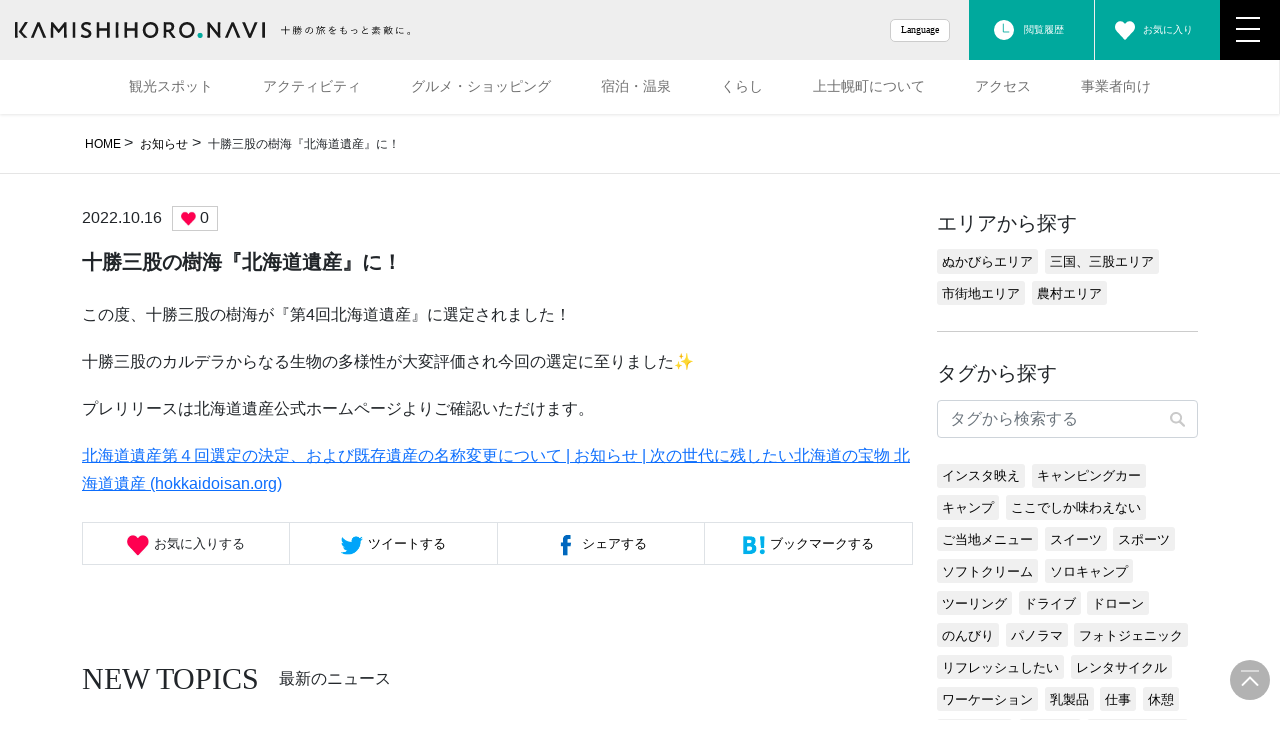

--- FILE ---
content_type: text/html; charset=UTF-8
request_url: https://kamishihoronavi.jp/post-2295/
body_size: 16853
content:
<!DOCTYPE html>
<html dir="ltr" lang="ja" prefix="og: https://ogp.me/ns#">
<head>
<!-- Google Tag Manager -->
<script>(function(w,d,s,l,i){w[l]=w[l]||[];w[l].push({'gtm.start':
new Date().getTime(),event:'gtm.js'});var f=d.getElementsByTagName(s)[0],
j=d.createElement(s),dl=l!='dataLayer'?'&l='+l:'';j.async=true;j.src=
'https://www.googletagmanager.com/gtm.js?id='+i+dl;f.parentNode.insertBefore(j,f);
})(window,document,'script','dataLayer','GTM-KQPKSXK');</script>
<!-- End Google Tag Manager -->
  <meta charset="utf-8">
  <meta http-equiv="X-UA-Compatible" content="IE=edge">
  <meta name="viewport" content="width=device-width, initial-scale=1">
  <link rel="icon" href="/favicon.ico" type="image/vnd.microsoft.icon">
  <link rel="shortcut icon" href="/favicon.ico" type="image/vnd.microsoft.icon">
  <link rel="apple-touch-icon" sizes="152x152" href="/apple-touch-icon.png">
  <title>十勝三股の樹海『北海道遺産』に！ ／ KAMISHIHORO NAVI</title>

		<!-- All in One SEO 4.5.9.2 - aioseo.com -->
		<meta name="description" content="この度、十勝三股の樹海が『第4回北海道遺産』に選定されました！ 十勝三股のカルデラからなる生物の多様性が大変評" />
		<meta name="robots" content="max-image-preview:large" />
		<link rel="canonical" href="https://kamishihoronavi.jp/post-2295/" />
		<meta name="generator" content="All in One SEO (AIOSEO) 4.5.9.2" />
		<meta property="og:locale" content="ja_JP" />
		<meta property="og:site_name" content="KAMISHIHORO NAVI ／ 十勝の旅をもっと素敵に。" />
		<meta property="og:type" content="article" />
		<meta property="og:title" content="十勝三股の樹海『北海道遺産』に！ ／ KAMISHIHORO NAVI" />
		<meta property="og:description" content="この度、十勝三股の樹海が『第4回北海道遺産』に選定されました！ 十勝三股のカルデラからなる生物の多様性が大変評" />
		<meta property="og:url" content="https://kamishihoronavi.jp/post-2295/" />
		<meta property="article:published_time" content="2022-10-16T00:18:36+00:00" />
		<meta property="article:modified_time" content="2022-10-16T00:18:36+00:00" />
		<meta name="twitter:card" content="summary_large_image" />
		<meta name="twitter:title" content="十勝三股の樹海『北海道遺産』に！ ／ KAMISHIHORO NAVI" />
		<meta name="twitter:description" content="この度、十勝三股の樹海が『第4回北海道遺産』に選定されました！ 十勝三股のカルデラからなる生物の多様性が大変評" />
		<script type="application/ld+json" class="aioseo-schema">
			{"@context":"https:\/\/schema.org","@graph":[{"@type":"BlogPosting","@id":"https:\/\/kamishihoronavi.jp\/post-2295\/#blogposting","name":"\u5341\u52dd\u4e09\u80a1\u306e\u6a39\u6d77\u300e\u5317\u6d77\u9053\u907a\u7523\u300f\u306b\uff01 \uff0f KAMISHIHORO NAVI","headline":"\u5341\u52dd\u4e09\u80a1\u306e\u6a39\u6d77\u300e\u5317\u6d77\u9053\u907a\u7523\u300f\u306b\uff01","author":{"@id":"https:\/\/kamishihoronavi.jp\/author\/karch-admin\/#author"},"publisher":{"@id":"https:\/\/kamishihoronavi.jp\/#organization"},"datePublished":"2022-10-16T09:18:36+09:00","dateModified":"2022-10-16T09:18:36+09:00","inLanguage":"ja","mainEntityOfPage":{"@id":"https:\/\/kamishihoronavi.jp\/post-2295\/#webpage"},"isPartOf":{"@id":"https:\/\/kamishihoronavi.jp\/post-2295\/#webpage"},"articleSection":"\u304a\u77e5\u3089\u305b"},{"@type":"BreadcrumbList","@id":"https:\/\/kamishihoronavi.jp\/post-2295\/#breadcrumblist","itemListElement":[{"@type":"ListItem","@id":"https:\/\/kamishihoronavi.jp\/#listItem","position":1,"name":"\u5bb6","item":"https:\/\/kamishihoronavi.jp\/","nextItem":"https:\/\/kamishihoronavi.jp\/post-2295\/#listItem"},{"@type":"ListItem","@id":"https:\/\/kamishihoronavi.jp\/post-2295\/#listItem","position":2,"name":"\u5341\u52dd\u4e09\u80a1\u306e\u6a39\u6d77\u300e\u5317\u6d77\u9053\u907a\u7523\u300f\u306b\uff01","previousItem":"https:\/\/kamishihoronavi.jp\/#listItem"}]},{"@type":"Organization","@id":"https:\/\/kamishihoronavi.jp\/#organization","name":"KAMISHIHORO NAVI","url":"https:\/\/kamishihoronavi.jp\/"},{"@type":"Person","@id":"https:\/\/kamishihoronavi.jp\/author\/karch-admin\/#author","url":"https:\/\/kamishihoronavi.jp\/author\/karch-admin\/","name":"karch-admin","image":{"@type":"ImageObject","@id":"https:\/\/kamishihoronavi.jp\/post-2295\/#authorImage","url":"https:\/\/secure.gravatar.com\/avatar\/eb8f32148a45963c5bbb5b7509566c90122189a3b22f4f5b1a4bd049b7102f25?s=96&d=mm&r=g","width":96,"height":96,"caption":"karch-admin"}},{"@type":"WebPage","@id":"https:\/\/kamishihoronavi.jp\/post-2295\/#webpage","url":"https:\/\/kamishihoronavi.jp\/post-2295\/","name":"\u5341\u52dd\u4e09\u80a1\u306e\u6a39\u6d77\u300e\u5317\u6d77\u9053\u907a\u7523\u300f\u306b\uff01 \uff0f KAMISHIHORO NAVI","description":"\u3053\u306e\u5ea6\u3001\u5341\u52dd\u4e09\u80a1\u306e\u6a39\u6d77\u304c\u300e\u7b2c4\u56de\u5317\u6d77\u9053\u907a\u7523\u300f\u306b\u9078\u5b9a\u3055\u308c\u307e\u3057\u305f\uff01 \u5341\u52dd\u4e09\u80a1\u306e\u30ab\u30eb\u30c7\u30e9\u304b\u3089\u306a\u308b\u751f\u7269\u306e\u591a\u69d8\u6027\u304c\u5927\u5909\u8a55","inLanguage":"ja","isPartOf":{"@id":"https:\/\/kamishihoronavi.jp\/#website"},"breadcrumb":{"@id":"https:\/\/kamishihoronavi.jp\/post-2295\/#breadcrumblist"},"author":{"@id":"https:\/\/kamishihoronavi.jp\/author\/karch-admin\/#author"},"creator":{"@id":"https:\/\/kamishihoronavi.jp\/author\/karch-admin\/#author"},"datePublished":"2022-10-16T09:18:36+09:00","dateModified":"2022-10-16T09:18:36+09:00"},{"@type":"WebSite","@id":"https:\/\/kamishihoronavi.jp\/#website","url":"https:\/\/kamishihoronavi.jp\/","name":"KAMISHIHORO NAVI","description":"\u5341\u52dd\u306e\u65c5\u3092\u3082\u3063\u3068\u7d20\u6575\u306b\u3002","inLanguage":"ja","publisher":{"@id":"https:\/\/kamishihoronavi.jp\/#organization"}}]}
		</script>
		<!-- All in One SEO -->

<link rel='dns-prefetch' href='//fonts.googleapis.com' />
<link rel="alternate" title="oEmbed (JSON)" type="application/json+oembed" href="https://kamishihoronavi.jp/wp-json/oembed/1.0/embed?url=https%3A%2F%2Fkamishihoronavi.jp%2Fpost-2295%2F" />
<link rel="alternate" title="oEmbed (XML)" type="text/xml+oembed" href="https://kamishihoronavi.jp/wp-json/oembed/1.0/embed?url=https%3A%2F%2Fkamishihoronavi.jp%2Fpost-2295%2F&#038;format=xml" />
<style id='wp-img-auto-sizes-contain-inline-css' type='text/css'>
img:is([sizes=auto i],[sizes^="auto," i]){contain-intrinsic-size:3000px 1500px}
/*# sourceURL=wp-img-auto-sizes-contain-inline-css */
</style>
<style id='wp-block-library-inline-css' type='text/css'>
:root{--wp-block-synced-color:#7a00df;--wp-block-synced-color--rgb:122,0,223;--wp-bound-block-color:var(--wp-block-synced-color);--wp-editor-canvas-background:#ddd;--wp-admin-theme-color:#007cba;--wp-admin-theme-color--rgb:0,124,186;--wp-admin-theme-color-darker-10:#006ba1;--wp-admin-theme-color-darker-10--rgb:0,107,160.5;--wp-admin-theme-color-darker-20:#005a87;--wp-admin-theme-color-darker-20--rgb:0,90,135;--wp-admin-border-width-focus:2px}@media (min-resolution:192dpi){:root{--wp-admin-border-width-focus:1.5px}}.wp-element-button{cursor:pointer}:root .has-very-light-gray-background-color{background-color:#eee}:root .has-very-dark-gray-background-color{background-color:#313131}:root .has-very-light-gray-color{color:#eee}:root .has-very-dark-gray-color{color:#313131}:root .has-vivid-green-cyan-to-vivid-cyan-blue-gradient-background{background:linear-gradient(135deg,#00d084,#0693e3)}:root .has-purple-crush-gradient-background{background:linear-gradient(135deg,#34e2e4,#4721fb 50%,#ab1dfe)}:root .has-hazy-dawn-gradient-background{background:linear-gradient(135deg,#faaca8,#dad0ec)}:root .has-subdued-olive-gradient-background{background:linear-gradient(135deg,#fafae1,#67a671)}:root .has-atomic-cream-gradient-background{background:linear-gradient(135deg,#fdd79a,#004a59)}:root .has-nightshade-gradient-background{background:linear-gradient(135deg,#330968,#31cdcf)}:root .has-midnight-gradient-background{background:linear-gradient(135deg,#020381,#2874fc)}:root{--wp--preset--font-size--normal:16px;--wp--preset--font-size--huge:42px}.has-regular-font-size{font-size:1em}.has-larger-font-size{font-size:2.625em}.has-normal-font-size{font-size:var(--wp--preset--font-size--normal)}.has-huge-font-size{font-size:var(--wp--preset--font-size--huge)}.has-text-align-center{text-align:center}.has-text-align-left{text-align:left}.has-text-align-right{text-align:right}.has-fit-text{white-space:nowrap!important}#end-resizable-editor-section{display:none}.aligncenter{clear:both}.items-justified-left{justify-content:flex-start}.items-justified-center{justify-content:center}.items-justified-right{justify-content:flex-end}.items-justified-space-between{justify-content:space-between}.screen-reader-text{border:0;clip-path:inset(50%);height:1px;margin:-1px;overflow:hidden;padding:0;position:absolute;width:1px;word-wrap:normal!important}.screen-reader-text:focus{background-color:#ddd;clip-path:none;color:#444;display:block;font-size:1em;height:auto;left:5px;line-height:normal;padding:15px 23px 14px;text-decoration:none;top:5px;width:auto;z-index:100000}html :where(.has-border-color){border-style:solid}html :where([style*=border-top-color]){border-top-style:solid}html :where([style*=border-right-color]){border-right-style:solid}html :where([style*=border-bottom-color]){border-bottom-style:solid}html :where([style*=border-left-color]){border-left-style:solid}html :where([style*=border-width]){border-style:solid}html :where([style*=border-top-width]){border-top-style:solid}html :where([style*=border-right-width]){border-right-style:solid}html :where([style*=border-bottom-width]){border-bottom-style:solid}html :where([style*=border-left-width]){border-left-style:solid}html :where(img[class*=wp-image-]){height:auto;max-width:100%}:where(figure){margin:0 0 1em}html :where(.is-position-sticky){--wp-admin--admin-bar--position-offset:var(--wp-admin--admin-bar--height,0px)}@media screen and (max-width:600px){html :where(.is-position-sticky){--wp-admin--admin-bar--position-offset:0px}}

/*# sourceURL=wp-block-library-inline-css */
</style><style id='global-styles-inline-css' type='text/css'>
:root{--wp--preset--aspect-ratio--square: 1;--wp--preset--aspect-ratio--4-3: 4/3;--wp--preset--aspect-ratio--3-4: 3/4;--wp--preset--aspect-ratio--3-2: 3/2;--wp--preset--aspect-ratio--2-3: 2/3;--wp--preset--aspect-ratio--16-9: 16/9;--wp--preset--aspect-ratio--9-16: 9/16;--wp--preset--color--black: #000000;--wp--preset--color--cyan-bluish-gray: #abb8c3;--wp--preset--color--white: #ffffff;--wp--preset--color--pale-pink: #f78da7;--wp--preset--color--vivid-red: #cf2e2e;--wp--preset--color--luminous-vivid-orange: #ff6900;--wp--preset--color--luminous-vivid-amber: #fcb900;--wp--preset--color--light-green-cyan: #7bdcb5;--wp--preset--color--vivid-green-cyan: #00d084;--wp--preset--color--pale-cyan-blue: #8ed1fc;--wp--preset--color--vivid-cyan-blue: #0693e3;--wp--preset--color--vivid-purple: #9b51e0;--wp--preset--gradient--vivid-cyan-blue-to-vivid-purple: linear-gradient(135deg,rgb(6,147,227) 0%,rgb(155,81,224) 100%);--wp--preset--gradient--light-green-cyan-to-vivid-green-cyan: linear-gradient(135deg,rgb(122,220,180) 0%,rgb(0,208,130) 100%);--wp--preset--gradient--luminous-vivid-amber-to-luminous-vivid-orange: linear-gradient(135deg,rgb(252,185,0) 0%,rgb(255,105,0) 100%);--wp--preset--gradient--luminous-vivid-orange-to-vivid-red: linear-gradient(135deg,rgb(255,105,0) 0%,rgb(207,46,46) 100%);--wp--preset--gradient--very-light-gray-to-cyan-bluish-gray: linear-gradient(135deg,rgb(238,238,238) 0%,rgb(169,184,195) 100%);--wp--preset--gradient--cool-to-warm-spectrum: linear-gradient(135deg,rgb(74,234,220) 0%,rgb(151,120,209) 20%,rgb(207,42,186) 40%,rgb(238,44,130) 60%,rgb(251,105,98) 80%,rgb(254,248,76) 100%);--wp--preset--gradient--blush-light-purple: linear-gradient(135deg,rgb(255,206,236) 0%,rgb(152,150,240) 100%);--wp--preset--gradient--blush-bordeaux: linear-gradient(135deg,rgb(254,205,165) 0%,rgb(254,45,45) 50%,rgb(107,0,62) 100%);--wp--preset--gradient--luminous-dusk: linear-gradient(135deg,rgb(255,203,112) 0%,rgb(199,81,192) 50%,rgb(65,88,208) 100%);--wp--preset--gradient--pale-ocean: linear-gradient(135deg,rgb(255,245,203) 0%,rgb(182,227,212) 50%,rgb(51,167,181) 100%);--wp--preset--gradient--electric-grass: linear-gradient(135deg,rgb(202,248,128) 0%,rgb(113,206,126) 100%);--wp--preset--gradient--midnight: linear-gradient(135deg,rgb(2,3,129) 0%,rgb(40,116,252) 100%);--wp--preset--font-size--small: 13px;--wp--preset--font-size--medium: 20px;--wp--preset--font-size--large: 36px;--wp--preset--font-size--x-large: 42px;--wp--preset--spacing--20: 0.44rem;--wp--preset--spacing--30: 0.67rem;--wp--preset--spacing--40: 1rem;--wp--preset--spacing--50: 1.5rem;--wp--preset--spacing--60: 2.25rem;--wp--preset--spacing--70: 3.38rem;--wp--preset--spacing--80: 5.06rem;--wp--preset--shadow--natural: 6px 6px 9px rgba(0, 0, 0, 0.2);--wp--preset--shadow--deep: 12px 12px 50px rgba(0, 0, 0, 0.4);--wp--preset--shadow--sharp: 6px 6px 0px rgba(0, 0, 0, 0.2);--wp--preset--shadow--outlined: 6px 6px 0px -3px rgb(255, 255, 255), 6px 6px rgb(0, 0, 0);--wp--preset--shadow--crisp: 6px 6px 0px rgb(0, 0, 0);}:where(.is-layout-flex){gap: 0.5em;}:where(.is-layout-grid){gap: 0.5em;}body .is-layout-flex{display: flex;}.is-layout-flex{flex-wrap: wrap;align-items: center;}.is-layout-flex > :is(*, div){margin: 0;}body .is-layout-grid{display: grid;}.is-layout-grid > :is(*, div){margin: 0;}:where(.wp-block-columns.is-layout-flex){gap: 2em;}:where(.wp-block-columns.is-layout-grid){gap: 2em;}:where(.wp-block-post-template.is-layout-flex){gap: 1.25em;}:where(.wp-block-post-template.is-layout-grid){gap: 1.25em;}.has-black-color{color: var(--wp--preset--color--black) !important;}.has-cyan-bluish-gray-color{color: var(--wp--preset--color--cyan-bluish-gray) !important;}.has-white-color{color: var(--wp--preset--color--white) !important;}.has-pale-pink-color{color: var(--wp--preset--color--pale-pink) !important;}.has-vivid-red-color{color: var(--wp--preset--color--vivid-red) !important;}.has-luminous-vivid-orange-color{color: var(--wp--preset--color--luminous-vivid-orange) !important;}.has-luminous-vivid-amber-color{color: var(--wp--preset--color--luminous-vivid-amber) !important;}.has-light-green-cyan-color{color: var(--wp--preset--color--light-green-cyan) !important;}.has-vivid-green-cyan-color{color: var(--wp--preset--color--vivid-green-cyan) !important;}.has-pale-cyan-blue-color{color: var(--wp--preset--color--pale-cyan-blue) !important;}.has-vivid-cyan-blue-color{color: var(--wp--preset--color--vivid-cyan-blue) !important;}.has-vivid-purple-color{color: var(--wp--preset--color--vivid-purple) !important;}.has-black-background-color{background-color: var(--wp--preset--color--black) !important;}.has-cyan-bluish-gray-background-color{background-color: var(--wp--preset--color--cyan-bluish-gray) !important;}.has-white-background-color{background-color: var(--wp--preset--color--white) !important;}.has-pale-pink-background-color{background-color: var(--wp--preset--color--pale-pink) !important;}.has-vivid-red-background-color{background-color: var(--wp--preset--color--vivid-red) !important;}.has-luminous-vivid-orange-background-color{background-color: var(--wp--preset--color--luminous-vivid-orange) !important;}.has-luminous-vivid-amber-background-color{background-color: var(--wp--preset--color--luminous-vivid-amber) !important;}.has-light-green-cyan-background-color{background-color: var(--wp--preset--color--light-green-cyan) !important;}.has-vivid-green-cyan-background-color{background-color: var(--wp--preset--color--vivid-green-cyan) !important;}.has-pale-cyan-blue-background-color{background-color: var(--wp--preset--color--pale-cyan-blue) !important;}.has-vivid-cyan-blue-background-color{background-color: var(--wp--preset--color--vivid-cyan-blue) !important;}.has-vivid-purple-background-color{background-color: var(--wp--preset--color--vivid-purple) !important;}.has-black-border-color{border-color: var(--wp--preset--color--black) !important;}.has-cyan-bluish-gray-border-color{border-color: var(--wp--preset--color--cyan-bluish-gray) !important;}.has-white-border-color{border-color: var(--wp--preset--color--white) !important;}.has-pale-pink-border-color{border-color: var(--wp--preset--color--pale-pink) !important;}.has-vivid-red-border-color{border-color: var(--wp--preset--color--vivid-red) !important;}.has-luminous-vivid-orange-border-color{border-color: var(--wp--preset--color--luminous-vivid-orange) !important;}.has-luminous-vivid-amber-border-color{border-color: var(--wp--preset--color--luminous-vivid-amber) !important;}.has-light-green-cyan-border-color{border-color: var(--wp--preset--color--light-green-cyan) !important;}.has-vivid-green-cyan-border-color{border-color: var(--wp--preset--color--vivid-green-cyan) !important;}.has-pale-cyan-blue-border-color{border-color: var(--wp--preset--color--pale-cyan-blue) !important;}.has-vivid-cyan-blue-border-color{border-color: var(--wp--preset--color--vivid-cyan-blue) !important;}.has-vivid-purple-border-color{border-color: var(--wp--preset--color--vivid-purple) !important;}.has-vivid-cyan-blue-to-vivid-purple-gradient-background{background: var(--wp--preset--gradient--vivid-cyan-blue-to-vivid-purple) !important;}.has-light-green-cyan-to-vivid-green-cyan-gradient-background{background: var(--wp--preset--gradient--light-green-cyan-to-vivid-green-cyan) !important;}.has-luminous-vivid-amber-to-luminous-vivid-orange-gradient-background{background: var(--wp--preset--gradient--luminous-vivid-amber-to-luminous-vivid-orange) !important;}.has-luminous-vivid-orange-to-vivid-red-gradient-background{background: var(--wp--preset--gradient--luminous-vivid-orange-to-vivid-red) !important;}.has-very-light-gray-to-cyan-bluish-gray-gradient-background{background: var(--wp--preset--gradient--very-light-gray-to-cyan-bluish-gray) !important;}.has-cool-to-warm-spectrum-gradient-background{background: var(--wp--preset--gradient--cool-to-warm-spectrum) !important;}.has-blush-light-purple-gradient-background{background: var(--wp--preset--gradient--blush-light-purple) !important;}.has-blush-bordeaux-gradient-background{background: var(--wp--preset--gradient--blush-bordeaux) !important;}.has-luminous-dusk-gradient-background{background: var(--wp--preset--gradient--luminous-dusk) !important;}.has-pale-ocean-gradient-background{background: var(--wp--preset--gradient--pale-ocean) !important;}.has-electric-grass-gradient-background{background: var(--wp--preset--gradient--electric-grass) !important;}.has-midnight-gradient-background{background: var(--wp--preset--gradient--midnight) !important;}.has-small-font-size{font-size: var(--wp--preset--font-size--small) !important;}.has-medium-font-size{font-size: var(--wp--preset--font-size--medium) !important;}.has-large-font-size{font-size: var(--wp--preset--font-size--large) !important;}.has-x-large-font-size{font-size: var(--wp--preset--font-size--x-large) !important;}
/*# sourceURL=global-styles-inline-css */
</style>

<style id='classic-theme-styles-inline-css' type='text/css'>
/*! This file is auto-generated */
.wp-block-button__link{color:#fff;background-color:#32373c;border-radius:9999px;box-shadow:none;text-decoration:none;padding:calc(.667em + 2px) calc(1.333em + 2px);font-size:1.125em}.wp-block-file__button{background:#32373c;color:#fff;text-decoration:none}
/*# sourceURL=/wp-includes/css/classic-themes.min.css */
</style>
<link rel='stylesheet' id='contact-form-7-css' href='https://kamishihoronavi.jp/system/wp-content/plugins/contact-form-7/includes/css/styles.css?ver=5.9.3' type='text/css' media='all' />
<link rel='stylesheet' id='base-design-style-css' href='https://kamishihoronavi.jp/system/wp-content/themes/kamishihoro_navi/css/base-style.css?ver=5.9.1' type='text/css' media='all' />
<link rel='stylesheet' id='g-calendar-css' href='https://kamishihoronavi.jp/system/wp-content/themes/kamishihoro_navi/css/g-calendar.css?ver=5.9.1' type='text/css' media='all' />
<link rel='stylesheet' id='material-icons-css' href='https://fonts.googleapis.com/icon?family=Material+Icons' type='text/css' media='all' />
<link rel='stylesheet' id='slick-css-css' href='https://kamishihoronavi.jp/system/wp-content/themes/kamishihoro_navi/library/slick/slick.css' type='text/css' media='all' />
<link rel='stylesheet' id='base-theme-style-css' href='https://kamishihoronavi.jp/system/wp-content/themes/kamishihoro_navi/style.css?ver=5.9.1' type='text/css' media='all' />
<link rel='stylesheet' id='simple-favorites-css' href='https://kamishihoronavi.jp/system/wp-content/plugins/favorites/assets/css/favorites.css?ver=2.3.4' type='text/css' media='all' />
<script  src="https://kamishihoronavi.jp/system/wp-includes/js/jquery/jquery.min.js?ver=3.7.1" id="jquery-core-js"></script>
<script  src="https://kamishihoronavi.jp/system/wp-includes/js/jquery/jquery-migrate.min.js?ver=3.4.1" id="jquery-migrate-js"></script>
<script  id="favorites-js-extra">
/* <![CDATA[ */
var favorites_data = {"ajaxurl":"https://kamishihoronavi.jp/system/wp-admin/admin-ajax.php","nonce":"d93d009de5","favorite":"\u003Cdiv class=\"favorite-off\"\u003E\u003C/div\u003E","favorited":"\u003Cdiv class=\"favorite-on\"\u003E\u003C/div\u003E","includecount":"","indicate_loading":"","loading_text":"Loading","loading_image":"","loading_image_active":"","loading_image_preload":"","cache_enabled":"1","button_options":{"button_type":"custom","custom_colors":true,"box_shadow":false,"include_count":false,"default":{"background_default":false,"border_default":false,"text_default":false,"icon_default":false,"count_default":false},"active":{"background_active":false,"border_active":false,"text_active":false,"icon_active":false,"count_active":false}},"authentication_modal_content":"\u003Cp\u003EPlease login to add favorites.\u003C/p\u003E\n\u003Cp\u003E\u003Ca href=\"#\" data-favorites-modal-close\u003EDismiss this notice\u003C/a\u003E\u003C/p\u003E\n","authentication_redirect":"","dev_mode":"","logged_in":"","user_id":"0","authentication_redirect_url":"https://kamishihoronavi.jp/system/wp-login.php"};
//# sourceURL=favorites-js-extra
/* ]]> */
</script>
<script  src="https://kamishihoronavi.jp/system/wp-content/plugins/favorites/assets/js/favorites.min.js?ver=2.3.4" id="favorites-js"></script>
<link rel="https://api.w.org/" href="https://kamishihoronavi.jp/wp-json/" /><link rel="alternate" title="JSON" type="application/json" href="https://kamishihoronavi.jp/wp-json/wp/v2/posts/2295" /><link rel='shortlink' href='https://kamishihoronavi.jp/?p=2295' />
		<style type="text/css" id="wp-custom-css">
			.post-password-form {text-align:center;padding:20px 13px 13px 13px;}		</style>
		  </head>
<body data-rsssl=1 class="wp-singular post-template-default single single-post postid-2295 single-format-standard wp-theme-kamishihoro_navi">
<!-- Google Tag Manager (noscript) -->
<noscript><iframe src="https://www.googletagmanager.com/ns.html?id=GTM-KQPKSXK"
height="0" width="0" style="display:none;visibility:hidden"></iframe></noscript>
<!-- End Google Tag Manager (noscript) -->
    <header class="site-header">
    <div class="site-header-container">
              <div class="site-header-logo"><a href="https://kamishihoronavi.jp/"><img src="https://kamishihoronavi.jp/system/wp-content/themes/kamishihoro_navi/images/common/logo.svg" alt="KAMISHIHORO NAVI"></a></div>
      		<div class="hd-tit"><img src="https://kamishihoronavi.jp/system/wp-content/themes/kamishihoro_navi/images/common/hd-tit.svg" alt="十勝の旅をもっと素敵に。"></div>
      <div class="menu-btn" id="menu-btn"> <span></span> <span></span> <span></span></div>
    </div>
	  <div class="hd-language"><a href="https://translate.google.com/translate?hl=ja&sl=ja&tl=en&u=https://kamishihoronavi.jp/">Language</a></div>
	  <div class="hd-btn eturan"><a href="https://kamishihoronavi.jp/history/"><span>閲覧履歴</span></a></div>
	  <div class="hd-btn okiniiri"><a href="https://kamishihoronavi.jp/favorite/"><span>お気に入り</span></a></div>
      <div id="gmenu-pc">
        <nav>
          <ul class="nav gmenu">
            <li id="menu-item-178" class=""><a href="https://kamishihoronavi.jp/spot_cat/spot_kankou/"><strong class="gMenu_name">観光スポット</strong><span class="sub-menu-arrow"></span></a></li>
<li id="menu-item-179" class=""><a href="https://kamishihoronavi.jp/spot_cat/spot_activity/"><strong class="gMenu_name">アクティビティ</strong><span class="sub-menu-arrow"></span></a></li>
<li id="menu-item-612" class=""><a href="https://kamishihoronavi.jp/spot_cat/spot_gourmet/"><strong class="gMenu_name">グルメ・ショッピング</strong><span class="sub-menu-arrow"></span></a></li>
<li id="menu-item-610" class=""><a href="https://kamishihoronavi.jp/spot_cat/spot_stay/"><strong class="gMenu_name">宿泊・温泉</strong><span class="sub-menu-arrow"></span></a></li>
<li id="menu-item-611" class=""><a href="https://kamishihoronavi.jp/spot_cat/spot_living/"><strong class="gMenu_name">くらし</strong><span class="sub-menu-arrow"></span></a></li>
<li id="menu-item-1126" class=""><a href="https://kamishihoronavi.jp/kamishihoro/"><strong class="gMenu_name">上士幌町について</strong><span class="sub-menu-arrow"></span></a></li>
<li id="menu-item-1026" class=""><a href="https://kamishihoronavi.jp/access/"><strong class="gMenu_name">アクセス</strong><span class="sub-menu-arrow"></span></a></li>
<li id="menu-item-1223" class=""><a href="https://kamishihoronavi.jp/business/"><strong class="gMenu_name">事業者向け</strong><span class="sub-menu-arrow"></span></a></li>
          </ul>
        </nav>
      </div>
  </header><!-- [ .bread-section ] -->
<div class="bread-section">
<div class="container">
<div class="row">
<ol class="breadcrumb" itemtype="http://schema.org/BreadcrumbList"><li id="panHome" itemprop="itemListElement" itemscope itemtype="http://schema.org/ListItem"><a itemprop="item" href="https://kamishihoronavi.jp/"><span itemprop="name"><i class="fa fa-home"></i> HOME</span></a></li><li itemprop="itemListElement" itemscope itemtype="http://schema.org/ListItem"><a itemprop="item" href="https://kamishihoronavi.jp/news_info/"><span itemprop="name">お知らせ</span></a></li><li><span>十勝三股の樹海『北海道遺産』に！</span></li></ol>
</div>
</div>
</div>
<!-- [ /.bread-section ] --><div class="section site-content">
  <div class="container">
    <div class="row">
      <div class="col-lg-9 main-section" id="main" role="main">
                <article id="post-2295" class="post-2295 post type-post status-publish format-standard hentry category-news_info">
          <div class="entry-body pt-0">
            <div class="single-data d-flex">
              <div class="date ml-2">
                2022.10.16              </div>
              <div class="favorite-icon"><img src="https://kamishihoronavi.jp/system/wp-content/themes/kamishihoro_navi/images/single/shop_icon_01.jpg" style="width:15px;height:15px;"> 0</div>
            </div>
            <div class="single-main-title mt-3">
              十勝三股の樹海『北海道遺産』に！            </div>
            <div class="tag-list-nolink black">
              <ul>
                              </ul>
            </div>
<!--
            <p class="mb-2">わたしたちのSDGsへの取り組み</p>
            <div class="sdgs-cats icon-l">
                			 </div>
-->
            <div class="single-txt mb-4">
              <div class="simplefavorite-button" data-postid="2295" data-siteid="1" data-groupid="1" data-favoritecount="0" style="box-shadow:none;-webkit-box-shadow:none;-moz-box-shadow:none;"><div class="favorite-off"></div></div><p>この度、十勝三股の樹海が『第4回北海道遺産』に選定されました！</p>
<p>十勝三股のカルデラからなる生物の多様性が大変評価され今回の選定に至りました✨</p>
<p>プレリリースは北海道遺産公式ホームページよりご確認いただけます。</p>
<p><a href="https://www.hokkaidoisan.org/news.php?num=57">北海道遺産第４回選定の決定、および既存遺産の名称変更について | お知らせ | 次の世代に残したい北海道の宝物 北海道遺産 (hokkaidoisan.org)</a></p>
            </div>
            <div class="sns-btn-area mb-5 d-flex border text-center blank-no-icon">
              <div class="icon-01 border-end"><div class="simplefavorite-button" data-postid="2295" data-siteid="1" data-groupid="1" data-favoritecount="0" style="box-shadow:none;-webkit-box-shadow:none;-moz-box-shadow:none;"><div class="favorite-off"></div></div><span>お気に入りする</span></div>
              <div class="icon-02 border-end"><a href="https://twitter.com/share?url=https://kamishihoronavi.jp/post-2295/&text=十勝三股の樹海『北海道遺産』に！" target="_blank" rel="nofollow"><span>ツイートする</span></a></div>
              <div class="icon-03 border-end"><a href="https://www.facebook.com/sharer.php?u=https://kamishihoronavi.jp/post-2295/&t=十勝三股の樹海『北海道遺産』に！" target="_blank" rel="nofollow"><span>シェアする</span></a></div>
              <div class="icon-04"><a href="https://b.hatena.ne.jp/add?mode=confirm&url=https://kamishihoronavi.jp/post-2295/" target="_blank" rel="nofollow"><span>ブックマークする</span></a></div>
            </div>
			          </div>
          <!-- [ /.entry-body ] --> 
          <!-- [ /.entry-footer ] --> 
        </article>
                <!--
        <nav>
          <ul class="pager">
            <li class="previous">
                              <a href="https://kamishihoronavi.jp/post-2287/" class="">
                  <div class="pager-img">
                                      </div>
                  <span class="">【道の駅かみしほろ営業時間変更のお知...</span>
                </a>
                          </li>
            <li class="next">
                              <a href="https://kamishihoronavi.jp/post-2302/" class=""> <span class="">【道の駅かみしほろ　喫煙所について】</span>
                  <div class="pager-img">
                                      </div>
                </a>
                          </li>
          </ul>
        </nav>
-->
	<div class="tit-area">
  <h2>NEW TOPICS</h2>
  <span>最新のニュース</span> </div>
<div class="tab_box">
  <div class="overflow-scroll">
    <div class="btn_area">
      <p class="tab_btn active">ALL</p>
      <p class="tab_btn">観光スポット</p>
      <p class="tab_btn">アクティビティ</p>
      <p class="tab_btn">グルメ・ショッピング</p>
      <p class="tab_btn">宿泊・温泉</p>
      <p class="tab_btn">くらし</p>
    </div>
  </div>
  <div class="panel_area">
    <div class="tab_panel active">
      <ul>
                                <li> <a href="https://kamishihoronavi.jp/single_spot/single_spot-639/">
          <div class="row">
            <div class="col-6 col-md-3">
                            <img width="300" height="200" src="https://kamishihoronavi.jp/system/wp-content/uploads/2022/03/112133c3d4fedcc5b3abf3daf27f41ca-300x200.jpg" class="attachment-medium size-medium wp-post-image" alt="" decoding="async" loading="lazy" srcset="https://kamishihoronavi.jp/system/wp-content/uploads/2022/03/112133c3d4fedcc5b3abf3daf27f41ca-300x200.jpg 300w, https://kamishihoronavi.jp/system/wp-content/uploads/2022/03/112133c3d4fedcc5b3abf3daf27f41ca-1024x683.jpg 1024w, https://kamishihoronavi.jp/system/wp-content/uploads/2022/03/112133c3d4fedcc5b3abf3daf27f41ca-768x512.jpg 768w, https://kamishihoronavi.jp/system/wp-content/uploads/2022/03/112133c3d4fedcc5b3abf3daf27f41ca.jpg 1200w" sizes="auto, (max-width: 300px) 100vw, 300px" />                          </div>
            <div class="col-6 col-md-9"><span class="date">
              2025.05.15              </span>
			<div class="location-tit mb-2">珈琲館　のんのん</div>
              <h3 class="location-txt">
                <p>素朴な味わいのメニューが豊富</p>
              </h3>
              <div class="tag-list d-none d-md-block">
                <span>キャンピングカー</span><span>キャンプ</span><span>ソロキャンプ</span><span>十勝グルメ</span><span>子供も楽しめる</span>              </div>
              <div class="bookmark-icon"><div class="simplefavorite-button" data-postid="639" data-siteid="1" data-groupid="1" data-favoritecount="4" style="box-shadow:none;-webkit-box-shadow:none;-moz-box-shadow:none;"><div class="favorite-off"></div></div></div>
            </div>
          </div>
          <div class="mt-3 pe-5 tag-list d-block d-md-none">
            <span>キャンピングカー</span><span>キャンプ</span><span>ソロキャンプ</span><span>十勝グルメ</span><span>子供も楽しめる</span>          </div>
          </a> </li>
                <li> <a href="https://kamishihoronavi.jp/single_spot/single_spot-3283/">
          <div class="row">
            <div class="col-6 col-md-3">
                            <img src="https://kamishihoronavi.jp/system/wp-content/themes/kamishihoro_navi/images/common/spot_thumbnail.jpg" />
                          </div>
            <div class="col-6 col-md-9"><span class="date">
              2025.01.22              </span>
			<div class="location-tit mb-2">〇ゆきみキャンプフェスティバル開催〇</div>
              <h3 class="location-txt">
                <p>十勝上士幌町で特設冬キャンプ！！</p>
              </h3>
              <div class="tag-list d-none d-md-block">
                              </div>
              <div class="bookmark-icon"><div class="simplefavorite-button" data-postid="3283" data-siteid="1" data-groupid="1" data-favoritecount="4" style="box-shadow:none;-webkit-box-shadow:none;-moz-box-shadow:none;"><div class="favorite-off"></div></div></div>
            </div>
          </div>
          <div class="mt-3 pe-5 tag-list d-block d-md-none">
                      </div>
          </a> </li>
                <li> <a href="https://kamishihoronavi.jp/single_spot/single_spot-2300/">
          <div class="row">
            <div class="col-6 col-md-3">
                            <img src="https://kamishihoronavi.jp/system/wp-content/themes/kamishihoro_navi/images/common/spot_thumbnail.jpg" />
                          </div>
            <div class="col-6 col-md-9"><span class="date">
              2024.08.05              </span>
			<div class="location-tit mb-2">【湯元館】お盆期間の日帰り入浴につきまして</div>
              <h3 class="location-txt">
                <p>＼湯元館最新情報／</p>
<p>&nbsp;</p>
              </h3>
              <div class="tag-list d-none d-md-block">
                <span>のんびり</span><span>日帰り</span><span>日帰り入浴</span><span>自然を感じたい</span>              </div>
              <div class="bookmark-icon"><div class="simplefavorite-button" data-postid="2300" data-siteid="1" data-groupid="1" data-favoritecount="4" style="box-shadow:none;-webkit-box-shadow:none;-moz-box-shadow:none;"><div class="favorite-off"></div></div></div>
            </div>
          </div>
          <div class="mt-3 pe-5 tag-list d-block d-md-none">
            <span>のんびり</span><span>日帰り</span><span>日帰り入浴</span><span>自然を感じたい</span>          </div>
          </a> </li>
                <li> <a href="https://kamishihoronavi.jp/single_spot/single_spot-3123/">
          <div class="row">
            <div class="col-6 col-md-3">
                            <img width="300" height="169" src="https://kamishihoronavi.jp/system/wp-content/uploads/2024/04/2a7b40344898d24473b6cf3733eb0e70-300x169.png" class="attachment-medium size-medium wp-post-image" alt="" decoding="async" loading="lazy" srcset="https://kamishihoronavi.jp/system/wp-content/uploads/2024/04/2a7b40344898d24473b6cf3733eb0e70-300x169.png 300w, https://kamishihoronavi.jp/system/wp-content/uploads/2024/04/2a7b40344898d24473b6cf3733eb0e70-1024x576.png 1024w, https://kamishihoronavi.jp/system/wp-content/uploads/2024/04/2a7b40344898d24473b6cf3733eb0e70-768x432.png 768w, https://kamishihoronavi.jp/system/wp-content/uploads/2024/04/2a7b40344898d24473b6cf3733eb0e70-320x180.png 320w, https://kamishihoronavi.jp/system/wp-content/uploads/2024/04/2a7b40344898d24473b6cf3733eb0e70.png 1280w" sizes="auto, (max-width: 300px) 100vw, 300px" />                          </div>
            <div class="col-6 col-md-9"><span class="date">
              2024.04.24              </span>
			<div class="location-tit mb-2">旅とPizzaとお宿 咲色～Sairo～</div>
              <h3 class="location-txt">
                <p class="_ap3a _aaco _aacu _aacx _aad6 _aade" dir="auto">1日5組限定の十勝/道産素材を軸にした石窯焼きpizzaのお店</p>
              </h3>
              <div class="tag-list d-none d-md-block">
                <span>ここでしか味わえない</span><span>のんびり</span><span>リフレッシュしたい</span><span>十勝グルメ</span><span>安らぎの場所</span><span>自然を感じたい</span>              </div>
              <div class="bookmark-icon"><div class="simplefavorite-button" data-postid="3123" data-siteid="1" data-groupid="1" data-favoritecount="5" style="box-shadow:none;-webkit-box-shadow:none;-moz-box-shadow:none;"><div class="favorite-off"></div></div></div>
            </div>
          </div>
          <div class="mt-3 pe-5 tag-list d-block d-md-none">
            <span>ここでしか味わえない</span><span>のんびり</span><span>リフレッシュしたい</span><span>十勝グルメ</span><span>安らぎの場所</span><span>自然を感じたい</span>          </div>
          </a> </li>
                <li> <a href="https://kamishihoronavi.jp/single_spot/single_spot-3044/">
          <div class="row">
            <div class="col-6 col-md-3">
                            <img src="https://kamishihoronavi.jp/system/wp-content/themes/kamishihoro_navi/images/common/spot_thumbnail.jpg" />
                          </div>
            <div class="col-6 col-md-9"><span class="date">
              2023.11.21              </span>
			<div class="location-tit mb-2">ヒグマ珈琲</div>
              <h3 class="location-txt">
                <p>大雪山国立公園内の深い山と森に囲まれた、オリジナルコーヒーなどの飲み物を中心に提供するカフェ</p>
              </h3>
              <div class="tag-list d-none d-md-block">
                <span>インスタ映え</span><span>ここでしか味わえない</span><span>ツーリング</span><span>ドライブ</span><span>のんびり</span><span>フォトジェニック</span><span>リフレッシュしたい</span><span>安らぎの場所</span><span>定番</span><span>絶景</span><span>美味しいもの巡り</span><span>自然を感じたい</span>              </div>
              <div class="bookmark-icon"><div class="simplefavorite-button" data-postid="3044" data-siteid="1" data-groupid="1" data-favoritecount="1" style="box-shadow:none;-webkit-box-shadow:none;-moz-box-shadow:none;"><div class="favorite-off"></div></div></div>
            </div>
          </div>
          <div class="mt-3 pe-5 tag-list d-block d-md-none">
            <span>インスタ映え</span><span>ここでしか味わえない</span><span>ツーリング</span><span>ドライブ</span><span>のんびり</span><span>フォトジェニック</span><span>リフレッシュしたい</span><span>安らぎの場所</span><span>定番</span><span>絶景</span><span>美味しいもの巡り</span><span>自然を感じたい</span>          </div>
          </a> </li>
              </ul>
            <div class="all_article-btn w100 mt-4"><a href="https://kamishihoronavi.jp/spot_list/">トピックスをもっと見る</a></div>
    </div>
    <div class="tab_panel">
      <ul>
                <li> <a href="https://kamishihoronavi.jp/single_spot/single_spot-489/">
          <div class="row">
            <div class="col-6 col-md-3">
                            <img width="300" height="200" src="https://kamishihoronavi.jp/system/wp-content/uploads/2022/03/be48b940058983158a01ca60f1b3aaa8-2-300x200.jpg" class="attachment-medium size-medium wp-post-image" alt="" decoding="async" loading="lazy" srcset="https://kamishihoronavi.jp/system/wp-content/uploads/2022/03/be48b940058983158a01ca60f1b3aaa8-2-300x200.jpg 300w, https://kamishihoronavi.jp/system/wp-content/uploads/2022/03/be48b940058983158a01ca60f1b3aaa8-2-1024x683.jpg 1024w, https://kamishihoronavi.jp/system/wp-content/uploads/2022/03/be48b940058983158a01ca60f1b3aaa8-2-768x512.jpg 768w, https://kamishihoronavi.jp/system/wp-content/uploads/2022/03/be48b940058983158a01ca60f1b3aaa8-2.jpg 1200w" sizes="auto, (max-width: 300px) 100vw, 300px" />                          </div>
            <div class="col-6 col-md-9"><span class="date">
              2023.04.26              </span>
			<div class="location-tit mb-2">温泉公園　足湯</div>
              <h3 class="location-txt">
                <p>旅の疲れを癒す</p>
              </h3>
              <div class="tag-list d-none d-md-block">
                <span>インスタ映え</span><span>のんびり</span><span>子供も楽しめる</span><span>安らぎの場所</span><span>日帰り</span>              </div>
              <div class="bookmark-icon"><div class="simplefavorite-button" data-postid="489" data-siteid="1" data-groupid="1" data-favoritecount="4" style="box-shadow:none;-webkit-box-shadow:none;-moz-box-shadow:none;"><div class="favorite-off"></div></div></div>
            </div>
          </div>
          <div class="mt-3 pe-5 tag-list d-block d-md-none">
            <span>インスタ映え</span><span>のんびり</span><span>子供も楽しめる</span><span>安らぎの場所</span><span>日帰り</span>          </div>
          </a> </li>
                <li> <a href="https://kamishihoronavi.jp/single_spot/single_spot-595/">
          <div class="row">
            <div class="col-6 col-md-3">
                            <img width="300" height="200" src="https://kamishihoronavi.jp/system/wp-content/uploads/2022/03/f008955cd01d88005a94a149825ed7b3-1-300x200.jpg" class="attachment-medium size-medium wp-post-image" alt="" decoding="async" loading="lazy" srcset="https://kamishihoronavi.jp/system/wp-content/uploads/2022/03/f008955cd01d88005a94a149825ed7b3-1-300x200.jpg 300w, https://kamishihoronavi.jp/system/wp-content/uploads/2022/03/f008955cd01d88005a94a149825ed7b3-1-1024x683.jpg 1024w, https://kamishihoronavi.jp/system/wp-content/uploads/2022/03/f008955cd01d88005a94a149825ed7b3-1-768x512.jpg 768w, https://kamishihoronavi.jp/system/wp-content/uploads/2022/03/f008955cd01d88005a94a149825ed7b3-1.jpg 1200w" sizes="auto, (max-width: 300px) 100vw, 300px" />                          </div>
            <div class="col-6 col-md-9"><span class="date">
              2022.04.26              </span>
			<div class="location-tit mb-2">三国峠cafe</div>
              <h3 class="location-txt">
                <p>景色と美味しいものを楽しみたい方必見！</p>
              </h3>
              <div class="tag-list d-none d-md-block">
                <span>ツーリング</span><span>ドライブ</span><span>パノラマ</span><span>絶景</span><span>自然を感じたい</span>              </div>
              <div class="bookmark-icon"><div class="simplefavorite-button" data-postid="595" data-siteid="1" data-groupid="1" data-favoritecount="1" style="box-shadow:none;-webkit-box-shadow:none;-moz-box-shadow:none;"><div class="favorite-off"></div></div></div>
            </div>
          </div>
          <div class="mt-3 pe-5 tag-list d-block d-md-none">
            <span>ツーリング</span><span>ドライブ</span><span>パノラマ</span><span>絶景</span><span>自然を感じたい</span>          </div>
          </a> </li>
                <li> <a href="https://kamishihoronavi.jp/single_spot/single_spot-653/">
          <div class="row">
            <div class="col-6 col-md-3">
                            <img width="300" height="200" src="https://kamishihoronavi.jp/system/wp-content/uploads/2022/03/bfb0cbf59dbc54d4d183e906f6398d59-300x200.jpg" class="attachment-medium size-medium wp-post-image" alt="" decoding="async" loading="lazy" srcset="https://kamishihoronavi.jp/system/wp-content/uploads/2022/03/bfb0cbf59dbc54d4d183e906f6398d59-300x200.jpg 300w, https://kamishihoronavi.jp/system/wp-content/uploads/2022/03/bfb0cbf59dbc54d4d183e906f6398d59-1024x683.jpg 1024w, https://kamishihoronavi.jp/system/wp-content/uploads/2022/03/bfb0cbf59dbc54d4d183e906f6398d59-768x512.jpg 768w, https://kamishihoronavi.jp/system/wp-content/uploads/2022/03/bfb0cbf59dbc54d4d183e906f6398d59.jpg 1200w" sizes="auto, (max-width: 300px) 100vw, 300px" />                          </div>
            <div class="col-6 col-md-9"><span class="date">
              2022.03.24              </span>
			<div class="location-tit mb-2">糠平湖（ぬかびらこ）</div>
              <h3 class="location-txt">
                <p>大雪山国立公園にある人造湖</p>
              </h3>
              <div class="tag-list d-none d-md-block">
                <span>インスタ映え</span><span>ドライブ</span><span>自然を感じたい</span>              </div>
              <div class="bookmark-icon"><div class="simplefavorite-button" data-postid="653" data-siteid="1" data-groupid="1" data-favoritecount="5" style="box-shadow:none;-webkit-box-shadow:none;-moz-box-shadow:none;"><div class="favorite-off"></div></div></div>
            </div>
          </div>
          <div class="mt-3 pe-5 tag-list d-block d-md-none">
            <span>インスタ映え</span><span>ドライブ</span><span>自然を感じたい</span>          </div>
          </a> </li>
                <li> <a href="https://kamishihoronavi.jp/single_spot/single_spot-652/">
          <div class="row">
            <div class="col-6 col-md-3">
                            <img width="300" height="200" src="https://kamishihoronavi.jp/system/wp-content/uploads/2022/03/35fa99653b618921dd6028a1cab8877c-300x200.jpg" class="attachment-medium size-medium wp-post-image" alt="" decoding="async" loading="lazy" srcset="https://kamishihoronavi.jp/system/wp-content/uploads/2022/03/35fa99653b618921dd6028a1cab8877c-300x200.jpg 300w, https://kamishihoronavi.jp/system/wp-content/uploads/2022/03/35fa99653b618921dd6028a1cab8877c-1024x683.jpg 1024w, https://kamishihoronavi.jp/system/wp-content/uploads/2022/03/35fa99653b618921dd6028a1cab8877c-768x512.jpg 768w, https://kamishihoronavi.jp/system/wp-content/uploads/2022/03/35fa99653b618921dd6028a1cab8877c.jpg 1200w" sizes="auto, (max-width: 300px) 100vw, 300px" />                          </div>
            <div class="col-6 col-md-9"><span class="date">
              2022.03.24              </span>
			<div class="location-tit mb-2">ワカサギ釣り</div>
              <h3 class="location-txt">
                <p>冬の糠平湖でワカサギ釣り体験！</p>
              </h3>
              <div class="tag-list d-none d-md-block">
                <span>のんびり</span><span>パノラマ</span><span>子供も楽しめる</span><span>子連れスポット</span><span>自然を感じたい</span>              </div>
              <div class="bookmark-icon"><div class="simplefavorite-button" data-postid="652" data-siteid="1" data-groupid="1" data-favoritecount="6" style="box-shadow:none;-webkit-box-shadow:none;-moz-box-shadow:none;"><div class="favorite-off"></div></div></div>
            </div>
          </div>
          <div class="mt-3 pe-5 tag-list d-block d-md-none">
            <span>のんびり</span><span>パノラマ</span><span>子供も楽しめる</span><span>子連れスポット</span><span>自然を感じたい</span>          </div>
          </a> </li>
                <li> <a href="https://kamishihoronavi.jp/single_spot/single_spot-648/">
          <div class="row">
            <div class="col-6 col-md-3">
                            <img width="300" height="200" src="https://kamishihoronavi.jp/system/wp-content/uploads/2022/03/5fce2258447ffb40efa3c3716c0eaaf1-300x200.jpg" class="attachment-medium size-medium wp-post-image" alt="" decoding="async" loading="lazy" srcset="https://kamishihoronavi.jp/system/wp-content/uploads/2022/03/5fce2258447ffb40efa3c3716c0eaaf1-300x200.jpg 300w, https://kamishihoronavi.jp/system/wp-content/uploads/2022/03/5fce2258447ffb40efa3c3716c0eaaf1-1024x683.jpg 1024w, https://kamishihoronavi.jp/system/wp-content/uploads/2022/03/5fce2258447ffb40efa3c3716c0eaaf1-768x512.jpg 768w, https://kamishihoronavi.jp/system/wp-content/uploads/2022/03/5fce2258447ffb40efa3c3716c0eaaf1.jpg 1200w" sizes="auto, (max-width: 300px) 100vw, 300px" />                          </div>
            <div class="col-6 col-md-9"><span class="date">
              2022.03.24              </span>
			<div class="location-tit mb-2">道の駅かみしほろ</div>
              <h3 class="location-txt">
                <p>北海道じゃらん道の駅ランキングでは、2021年第１位！2022年第３位！</p>
<p>ここでしか買えないオリジナル商品が満載！</p>
              </h3>
              <div class="tag-list d-none d-md-block">
                <span>ここでしか味わえない</span><span>休憩</span><span>十勝グルメ</span><span>特産品</span><span>美味しいもの巡り</span>              </div>
              <div class="bookmark-icon"><div class="simplefavorite-button" data-postid="648" data-siteid="1" data-groupid="1" data-favoritecount="6" style="box-shadow:none;-webkit-box-shadow:none;-moz-box-shadow:none;"><div class="favorite-off"></div></div></div>
            </div>
          </div>
          <div class="mt-3 pe-5 tag-list d-block d-md-none">
            <span>ここでしか味わえない</span><span>休憩</span><span>十勝グルメ</span><span>特産品</span><span>美味しいもの巡り</span>          </div>
          </a> </li>
              </ul>
      <div class="all_article-btn w100 mt-4"><a href="https://kamishihoronavi.jp/spot_cat/spot_kankou/">トピックスをもっと見る</a></div>
    </div>
    <div class="tab_panel">
      <ul>
                <li> <a href="https://kamishihoronavi.jp/single_spot/single_spot-3283/">
          <div class="row">
            <div class="col-6 col-md-3">
                            <img src="https://kamishihoronavi.jp/system/wp-content/themes/kamishihoro_navi/images/common/spot_thumbnail.jpg" />
                          </div>
            <div class="col-6 col-md-9"><span class="date">
              2025.01.22              </span>
			<div class="location-tit mb-2">〇ゆきみキャンプフェスティバル開催〇</div>
              <h3 class="location-txt">
                <p>十勝上士幌町で特設冬キャンプ！！</p>
              </h3>
              <div class="tag-list d-none d-md-block">
                              </div>
              <div class="bookmark-icon"><div class="simplefavorite-button" data-postid="3283" data-siteid="1" data-groupid="1" data-favoritecount="4" style="box-shadow:none;-webkit-box-shadow:none;-moz-box-shadow:none;"><div class="favorite-off"></div></div></div>
            </div>
          </div>
          <div class="mt-3 pe-5 tag-list d-block d-md-none">
                      </div>
          </a> </li>
                <li> <a href="https://kamishihoronavi.jp/single_spot/single_spot-497/">
          <div class="row">
            <div class="col-6 col-md-3">
                            <img width="300" height="200" src="https://kamishihoronavi.jp/system/wp-content/uploads/2022/03/d1f5b62464d7e4ec6b6b79e8a02ef9e8-1-300x200.jpg" class="attachment-medium size-medium wp-post-image" alt="" decoding="async" loading="lazy" srcset="https://kamishihoronavi.jp/system/wp-content/uploads/2022/03/d1f5b62464d7e4ec6b6b79e8a02ef9e8-1-300x200.jpg 300w, https://kamishihoronavi.jp/system/wp-content/uploads/2022/03/d1f5b62464d7e4ec6b6b79e8a02ef9e8-1-1024x683.jpg 1024w, https://kamishihoronavi.jp/system/wp-content/uploads/2022/03/d1f5b62464d7e4ec6b6b79e8a02ef9e8-1-768x512.jpg 768w, https://kamishihoronavi.jp/system/wp-content/uploads/2022/03/d1f5b62464d7e4ec6b6b79e8a02ef9e8-1.jpg 1200w" sizes="auto, (max-width: 300px) 100vw, 300px" />                          </div>
            <div class="col-6 col-md-9"><span class="date">
              2023.08.10              </span>
			<div class="location-tit mb-2">北海道バルーンフェスティバル</div>
              <h3 class="location-txt">
                <p>熱気球のまち上士幌町いちばんのイベント！</p>
              </h3>
              <div class="tag-list d-none d-md-block">
                <span>インスタ映え</span><span>パノラマ</span><span>フォトジェニック</span><span>子供も楽しめる</span><span>定番</span><span>気球</span><span>絶景</span>              </div>
              <div class="bookmark-icon"><div class="simplefavorite-button" data-postid="497" data-siteid="1" data-groupid="1" data-favoritecount="6" style="box-shadow:none;-webkit-box-shadow:none;-moz-box-shadow:none;"><div class="favorite-off"></div></div></div>
            </div>
          </div>
          <div class="mt-3 pe-5 tag-list d-block d-md-none">
            <span>インスタ映え</span><span>パノラマ</span><span>フォトジェニック</span><span>子供も楽しめる</span><span>定番</span><span>気球</span><span>絶景</span>          </div>
          </a> </li>
                <li> <a href="https://kamishihoronavi.jp/single_spot/single_spot-465/">
          <div class="row">
            <div class="col-6 col-md-3">
                            <img width="300" height="200" src="https://kamishihoronavi.jp/system/wp-content/uploads/2022/03/220be84f5bf6c3b11ebb10cbb1a093e9-1-300x200.jpg" class="attachment-medium size-medium wp-post-image" alt="" decoding="async" loading="lazy" srcset="https://kamishihoronavi.jp/system/wp-content/uploads/2022/03/220be84f5bf6c3b11ebb10cbb1a093e9-1-300x200.jpg 300w, https://kamishihoronavi.jp/system/wp-content/uploads/2022/03/220be84f5bf6c3b11ebb10cbb1a093e9-1-1024x683.jpg 1024w, https://kamishihoronavi.jp/system/wp-content/uploads/2022/03/220be84f5bf6c3b11ebb10cbb1a093e9-1-768x512.jpg 768w, https://kamishihoronavi.jp/system/wp-content/uploads/2022/03/220be84f5bf6c3b11ebb10cbb1a093e9-1.jpg 1200w" sizes="auto, (max-width: 300px) 100vw, 300px" />                          </div>
            <div class="col-6 col-md-9"><span class="date">
              2023.04.26              </span>
			<div class="location-tit mb-2">上士幌航空公園キャンプ場</div>
              <h3 class="location-txt">
                <p>市街地に近い人気のキャンプ場</p>
              </h3>
              <div class="tag-list d-none d-md-block">
                <span>キャンピングカー</span><span>キャンプ</span><span>ソロキャンプ</span><span>のんびり</span><span>リフレッシュしたい</span><span>子供も楽しめる</span><span>自然を感じたい</span>              </div>
              <div class="bookmark-icon"><div class="simplefavorite-button" data-postid="465" data-siteid="1" data-groupid="1" data-favoritecount="5" style="box-shadow:none;-webkit-box-shadow:none;-moz-box-shadow:none;"><div class="favorite-off"></div></div></div>
            </div>
          </div>
          <div class="mt-3 pe-5 tag-list d-block d-md-none">
            <span>キャンピングカー</span><span>キャンプ</span><span>ソロキャンプ</span><span>のんびり</span><span>リフレッシュしたい</span><span>子供も楽しめる</span><span>自然を感じたい</span>          </div>
          </a> </li>
                <li> <a href="https://kamishihoronavi.jp/single_spot/single_spot-652/">
          <div class="row">
            <div class="col-6 col-md-3">
                            <img width="300" height="200" src="https://kamishihoronavi.jp/system/wp-content/uploads/2022/03/35fa99653b618921dd6028a1cab8877c-300x200.jpg" class="attachment-medium size-medium wp-post-image" alt="" decoding="async" loading="lazy" srcset="https://kamishihoronavi.jp/system/wp-content/uploads/2022/03/35fa99653b618921dd6028a1cab8877c-300x200.jpg 300w, https://kamishihoronavi.jp/system/wp-content/uploads/2022/03/35fa99653b618921dd6028a1cab8877c-1024x683.jpg 1024w, https://kamishihoronavi.jp/system/wp-content/uploads/2022/03/35fa99653b618921dd6028a1cab8877c-768x512.jpg 768w, https://kamishihoronavi.jp/system/wp-content/uploads/2022/03/35fa99653b618921dd6028a1cab8877c.jpg 1200w" sizes="auto, (max-width: 300px) 100vw, 300px" />                          </div>
            <div class="col-6 col-md-9"><span class="date">
              2022.03.24              </span>
			<div class="location-tit mb-2">ワカサギ釣り</div>
              <h3 class="location-txt">
                <p>冬の糠平湖でワカサギ釣り体験！</p>
              </h3>
              <div class="tag-list d-none d-md-block">
                <span>のんびり</span><span>パノラマ</span><span>子供も楽しめる</span><span>子連れスポット</span><span>自然を感じたい</span>              </div>
              <div class="bookmark-icon"><div class="simplefavorite-button" data-postid="652" data-siteid="1" data-groupid="1" data-favoritecount="6" style="box-shadow:none;-webkit-box-shadow:none;-moz-box-shadow:none;"><div class="favorite-off"></div></div></div>
            </div>
          </div>
          <div class="mt-3 pe-5 tag-list d-block d-md-none">
            <span>のんびり</span><span>パノラマ</span><span>子供も楽しめる</span><span>子連れスポット</span><span>自然を感じたい</span>          </div>
          </a> </li>
                <li> <a href="https://kamishihoronavi.jp/single_spot/single_spot-504/">
          <div class="row">
            <div class="col-6 col-md-3">
                            <img width="300" height="200" src="https://kamishihoronavi.jp/system/wp-content/uploads/2022/03/c07509db4e648eb97fb3f031b6194566-300x200.jpg" class="attachment-medium size-medium wp-post-image" alt="" decoding="async" loading="lazy" srcset="https://kamishihoronavi.jp/system/wp-content/uploads/2022/03/c07509db4e648eb97fb3f031b6194566-300x200.jpg 300w, https://kamishihoronavi.jp/system/wp-content/uploads/2022/03/c07509db4e648eb97fb3f031b6194566-1024x683.jpg 1024w, https://kamishihoronavi.jp/system/wp-content/uploads/2022/03/c07509db4e648eb97fb3f031b6194566-768x512.jpg 768w, https://kamishihoronavi.jp/system/wp-content/uploads/2022/03/c07509db4e648eb97fb3f031b6194566.jpg 1200w" sizes="auto, (max-width: 300px) 100vw, 300px" />                          </div>
            <div class="col-6 col-md-9"><span class="date">
              2022.03.20              </span>
			<div class="location-tit mb-2">レンタサイクル</div>
              <h3 class="location-txt">
                <p>車では気付かない自然を感じよう！</p>
              </h3>
              <div class="tag-list d-none d-md-block">
                <span>のんびり</span><span>レンタサイクル</span><span>子供も楽しめる</span><span>生活</span><span>自然を感じたい</span>              </div>
              <div class="bookmark-icon"><div class="simplefavorite-button" data-postid="504" data-siteid="1" data-groupid="1" data-favoritecount="2" style="box-shadow:none;-webkit-box-shadow:none;-moz-box-shadow:none;"><div class="favorite-off"></div></div></div>
            </div>
          </div>
          <div class="mt-3 pe-5 tag-list d-block d-md-none">
            <span>のんびり</span><span>レンタサイクル</span><span>子供も楽しめる</span><span>生活</span><span>自然を感じたい</span>          </div>
          </a> </li>
              </ul>
      <div class="all_article-btn w100 mt-4"><a href="https://kamishihoronavi.jp/spot_cat/spot_activity/">トピックスをもっと見る</a></div>
    </div>
    <div class="tab_panel">
      <ul>
                <li> <a href="https://kamishihoronavi.jp/single_spot/single_spot-639/">
          <div class="row">
            <div class="col-6 col-md-3">
                            <img width="300" height="200" src="https://kamishihoronavi.jp/system/wp-content/uploads/2022/03/112133c3d4fedcc5b3abf3daf27f41ca-300x200.jpg" class="attachment-medium size-medium wp-post-image" alt="" decoding="async" loading="lazy" srcset="https://kamishihoronavi.jp/system/wp-content/uploads/2022/03/112133c3d4fedcc5b3abf3daf27f41ca-300x200.jpg 300w, https://kamishihoronavi.jp/system/wp-content/uploads/2022/03/112133c3d4fedcc5b3abf3daf27f41ca-1024x683.jpg 1024w, https://kamishihoronavi.jp/system/wp-content/uploads/2022/03/112133c3d4fedcc5b3abf3daf27f41ca-768x512.jpg 768w, https://kamishihoronavi.jp/system/wp-content/uploads/2022/03/112133c3d4fedcc5b3abf3daf27f41ca.jpg 1200w" sizes="auto, (max-width: 300px) 100vw, 300px" />                          </div>
            <div class="col-6 col-md-9"><span class="date">
              2025.05.15              </span>
			<div class="location-tit mb-2">珈琲館　のんのん</div>
              <h3 class="location-txt">
                <p>素朴な味わいのメニューが豊富</p>
              </h3>
              <div class="tag-list d-none d-md-block">
                <span>キャンピングカー</span><span>キャンプ</span><span>ソロキャンプ</span><span>十勝グルメ</span><span>子供も楽しめる</span>              </div>
              <div class="bookmark-icon"><div class="simplefavorite-button" data-postid="639" data-siteid="1" data-groupid="1" data-favoritecount="4" style="box-shadow:none;-webkit-box-shadow:none;-moz-box-shadow:none;"><div class="favorite-off"></div></div></div>
            </div>
          </div>
          <div class="mt-3 pe-5 tag-list d-block d-md-none">
            <span>キャンピングカー</span><span>キャンプ</span><span>ソロキャンプ</span><span>十勝グルメ</span><span>子供も楽しめる</span>          </div>
          </a> </li>
                <li> <a href="https://kamishihoronavi.jp/single_spot/single_spot-3123/">
          <div class="row">
            <div class="col-6 col-md-3">
                            <img width="300" height="169" src="https://kamishihoronavi.jp/system/wp-content/uploads/2024/04/2a7b40344898d24473b6cf3733eb0e70-300x169.png" class="attachment-medium size-medium wp-post-image" alt="" decoding="async" loading="lazy" srcset="https://kamishihoronavi.jp/system/wp-content/uploads/2024/04/2a7b40344898d24473b6cf3733eb0e70-300x169.png 300w, https://kamishihoronavi.jp/system/wp-content/uploads/2024/04/2a7b40344898d24473b6cf3733eb0e70-1024x576.png 1024w, https://kamishihoronavi.jp/system/wp-content/uploads/2024/04/2a7b40344898d24473b6cf3733eb0e70-768x432.png 768w, https://kamishihoronavi.jp/system/wp-content/uploads/2024/04/2a7b40344898d24473b6cf3733eb0e70-320x180.png 320w, https://kamishihoronavi.jp/system/wp-content/uploads/2024/04/2a7b40344898d24473b6cf3733eb0e70.png 1280w" sizes="auto, (max-width: 300px) 100vw, 300px" />                          </div>
            <div class="col-6 col-md-9"><span class="date">
              2024.04.24              </span>
			<div class="location-tit mb-2">旅とPizzaとお宿 咲色～Sairo～</div>
              <h3 class="location-txt">
                <p class="_ap3a _aaco _aacu _aacx _aad6 _aade" dir="auto">1日5組限定の十勝/道産素材を軸にした石窯焼きpizzaのお店</p>
              </h3>
              <div class="tag-list d-none d-md-block">
                <span>ここでしか味わえない</span><span>のんびり</span><span>リフレッシュしたい</span><span>十勝グルメ</span><span>安らぎの場所</span><span>自然を感じたい</span>              </div>
              <div class="bookmark-icon"><div class="simplefavorite-button" data-postid="3123" data-siteid="1" data-groupid="1" data-favoritecount="5" style="box-shadow:none;-webkit-box-shadow:none;-moz-box-shadow:none;"><div class="favorite-off"></div></div></div>
            </div>
          </div>
          <div class="mt-3 pe-5 tag-list d-block d-md-none">
            <span>ここでしか味わえない</span><span>のんびり</span><span>リフレッシュしたい</span><span>十勝グルメ</span><span>安らぎの場所</span><span>自然を感じたい</span>          </div>
          </a> </li>
                <li> <a href="https://kamishihoronavi.jp/single_spot/single_spot-640/">
          <div class="row">
            <div class="col-6 col-md-3">
                            <img width="300" height="200" src="https://kamishihoronavi.jp/system/wp-content/uploads/2022/03/9f69aa818068f4a97412027f3b34be23-300x200.jpg" class="attachment-medium size-medium wp-post-image" alt="" decoding="async" loading="lazy" srcset="https://kamishihoronavi.jp/system/wp-content/uploads/2022/03/9f69aa818068f4a97412027f3b34be23-300x200.jpg 300w, https://kamishihoronavi.jp/system/wp-content/uploads/2022/03/9f69aa818068f4a97412027f3b34be23-1024x683.jpg 1024w, https://kamishihoronavi.jp/system/wp-content/uploads/2022/03/9f69aa818068f4a97412027f3b34be23-768x512.jpg 768w, https://kamishihoronavi.jp/system/wp-content/uploads/2022/03/9f69aa818068f4a97412027f3b34be23.jpg 1200w" sizes="auto, (max-width: 300px) 100vw, 300px" />                          </div>
            <div class="col-6 col-md-9"><span class="date">
              2023.05.15              </span>
			<div class="location-tit mb-2">居酒屋カフェ母家</div>
              <h3 class="location-txt">
                <p>メニューの種類が豊富</p>
              </h3>
              <div class="tag-list d-none d-md-block">
                <span>十勝グルメ</span><span>地域密着</span><span>子連れランチ</span><span>定番</span><span>美味しいもの巡り</span>              </div>
              <div class="bookmark-icon"><div class="simplefavorite-button" data-postid="640" data-siteid="1" data-groupid="1" data-favoritecount="4" style="box-shadow:none;-webkit-box-shadow:none;-moz-box-shadow:none;"><div class="favorite-off"></div></div></div>
            </div>
          </div>
          <div class="mt-3 pe-5 tag-list d-block d-md-none">
            <span>十勝グルメ</span><span>地域密着</span><span>子連れランチ</span><span>定番</span><span>美味しいもの巡り</span>          </div>
          </a> </li>
                <li> <a href="https://kamishihoronavi.jp/single_spot/single_spot-536/">
          <div class="row">
            <div class="col-6 col-md-3">
                            <img width="300" height="200" src="https://kamishihoronavi.jp/system/wp-content/uploads/2022/03/53592aed20b0b426377e9f109556ef03-1-300x200.jpg" class="attachment-medium size-medium wp-post-image" alt="" decoding="async" loading="lazy" srcset="https://kamishihoronavi.jp/system/wp-content/uploads/2022/03/53592aed20b0b426377e9f109556ef03-1-300x200.jpg 300w, https://kamishihoronavi.jp/system/wp-content/uploads/2022/03/53592aed20b0b426377e9f109556ef03-1-1024x682.jpg 1024w, https://kamishihoronavi.jp/system/wp-content/uploads/2022/03/53592aed20b0b426377e9f109556ef03-1-768x511.jpg 768w, https://kamishihoronavi.jp/system/wp-content/uploads/2022/03/53592aed20b0b426377e9f109556ef03-1.jpg 1200w" sizes="auto, (max-width: 300px) 100vw, 300px" />                          </div>
            <div class="col-6 col-md-9"><span class="date">
              2023.04.27              </span>
			<div class="location-tit mb-2">ギャラリーショップ十勝石</div>
              <h3 class="location-txt">
                <p>黒曜石を使用した工芸品</p>
              </h3>
              <div class="tag-list d-none d-md-block">
                <span>特産品</span>              </div>
              <div class="bookmark-icon"><div class="simplefavorite-button" data-postid="536" data-siteid="1" data-groupid="1" data-favoritecount="1" style="box-shadow:none;-webkit-box-shadow:none;-moz-box-shadow:none;"><div class="favorite-off"></div></div></div>
            </div>
          </div>
          <div class="mt-3 pe-5 tag-list d-block d-md-none">
            <span>特産品</span>          </div>
          </a> </li>
                <li> <a href="https://kamishihoronavi.jp/single_spot/single_spot-406/">
          <div class="row">
            <div class="col-6 col-md-3">
                            <img width="300" height="200" src="https://kamishihoronavi.jp/system/wp-content/uploads/2022/03/afd8238797351ee957080c98c8dd0a5a-1-300x200.jpg" class="attachment-medium size-medium wp-post-image" alt="" decoding="async" loading="lazy" srcset="https://kamishihoronavi.jp/system/wp-content/uploads/2022/03/afd8238797351ee957080c98c8dd0a5a-1-300x200.jpg 300w, https://kamishihoronavi.jp/system/wp-content/uploads/2022/03/afd8238797351ee957080c98c8dd0a5a-1-1024x683.jpg 1024w, https://kamishihoronavi.jp/system/wp-content/uploads/2022/03/afd8238797351ee957080c98c8dd0a5a-1-768x512.jpg 768w, https://kamishihoronavi.jp/system/wp-content/uploads/2022/03/afd8238797351ee957080c98c8dd0a5a-1.jpg 1200w" sizes="auto, (max-width: 300px) 100vw, 300px" />                          </div>
            <div class="col-6 col-md-9"><span class="date">
              2023.04.26              </span>
			<div class="location-tit mb-2">コヤカフェ</div>
              <h3 class="location-txt">
                <p>自然に囲まれたカフェタイム</p>
              </h3>
              <div class="tag-list d-none d-md-block">
                <span>ツーリング</span><span>ドライブ</span><span>パノラマ</span><span>絶景</span><span>自然を感じたい</span>              </div>
              <div class="bookmark-icon"><div class="simplefavorite-button" data-postid="406" data-siteid="1" data-groupid="1" data-favoritecount="1" style="box-shadow:none;-webkit-box-shadow:none;-moz-box-shadow:none;"><div class="favorite-off"></div></div></div>
            </div>
          </div>
          <div class="mt-3 pe-5 tag-list d-block d-md-none">
            <span>ツーリング</span><span>ドライブ</span><span>パノラマ</span><span>絶景</span><span>自然を感じたい</span>          </div>
          </a> </li>
              </ul>
      <div class="all_article-btn w100 mt-4"><a href="https://kamishihoronavi.jp/spot_cat/spot_gourmet/">トピックスをもっと見る</a></div>
    </div>
    <div class="tab_panel">
      <ul>
                <li> <a href="https://kamishihoronavi.jp/single_spot/single_spot-2300/">
          <div class="row">
            <div class="col-6 col-md-3">
                            <img src="https://kamishihoronavi.jp/system/wp-content/themes/kamishihoro_navi/images/common/spot_thumbnail.jpg" />
                          </div>
            <div class="col-6 col-md-9"><span class="date">
              2024.08.05              </span>
			<div class="location-tit mb-2">【湯元館】お盆期間の日帰り入浴につきまして</div>
              <h3 class="location-txt">
                <p>＼湯元館最新情報／</p>
<p>&nbsp;</p>
              </h3>
              <div class="tag-list d-none d-md-block">
                <span>のんびり</span><span>日帰り</span><span>日帰り入浴</span><span>自然を感じたい</span>              </div>
              <div class="bookmark-icon"><div class="simplefavorite-button" data-postid="2300" data-siteid="1" data-groupid="1" data-favoritecount="4" style="box-shadow:none;-webkit-box-shadow:none;-moz-box-shadow:none;"><div class="favorite-off"></div></div></div>
            </div>
          </div>
          <div class="mt-3 pe-5 tag-list d-block d-md-none">
            <span>のんびり</span><span>日帰り</span><span>日帰り入浴</span><span>自然を感じたい</span>          </div>
          </a> </li>
                <li> <a href="https://kamishihoronavi.jp/single_spot/single_spot-3123/">
          <div class="row">
            <div class="col-6 col-md-3">
                            <img width="300" height="169" src="https://kamishihoronavi.jp/system/wp-content/uploads/2024/04/2a7b40344898d24473b6cf3733eb0e70-300x169.png" class="attachment-medium size-medium wp-post-image" alt="" decoding="async" loading="lazy" srcset="https://kamishihoronavi.jp/system/wp-content/uploads/2024/04/2a7b40344898d24473b6cf3733eb0e70-300x169.png 300w, https://kamishihoronavi.jp/system/wp-content/uploads/2024/04/2a7b40344898d24473b6cf3733eb0e70-1024x576.png 1024w, https://kamishihoronavi.jp/system/wp-content/uploads/2024/04/2a7b40344898d24473b6cf3733eb0e70-768x432.png 768w, https://kamishihoronavi.jp/system/wp-content/uploads/2024/04/2a7b40344898d24473b6cf3733eb0e70-320x180.png 320w, https://kamishihoronavi.jp/system/wp-content/uploads/2024/04/2a7b40344898d24473b6cf3733eb0e70.png 1280w" sizes="auto, (max-width: 300px) 100vw, 300px" />                          </div>
            <div class="col-6 col-md-9"><span class="date">
              2024.04.24              </span>
			<div class="location-tit mb-2">旅とPizzaとお宿 咲色～Sairo～</div>
              <h3 class="location-txt">
                <p class="_ap3a _aaco _aacu _aacx _aad6 _aade" dir="auto">1日5組限定の十勝/道産素材を軸にした石窯焼きpizzaのお店</p>
              </h3>
              <div class="tag-list d-none d-md-block">
                <span>ここでしか味わえない</span><span>のんびり</span><span>リフレッシュしたい</span><span>十勝グルメ</span><span>安らぎの場所</span><span>自然を感じたい</span>              </div>
              <div class="bookmark-icon"><div class="simplefavorite-button" data-postid="3123" data-siteid="1" data-groupid="1" data-favoritecount="5" style="box-shadow:none;-webkit-box-shadow:none;-moz-box-shadow:none;"><div class="favorite-off"></div></div></div>
            </div>
          </div>
          <div class="mt-3 pe-5 tag-list d-block d-md-none">
            <span>ここでしか味わえない</span><span>のんびり</span><span>リフレッシュしたい</span><span>十勝グルメ</span><span>安らぎの場所</span><span>自然を感じたい</span>          </div>
          </a> </li>
                <li> <a href="https://kamishihoronavi.jp/single_spot/single_spot-3042/">
          <div class="row">
            <div class="col-6 col-md-3">
                            <img src="https://kamishihoronavi.jp/system/wp-content/themes/kamishihoro_navi/images/common/spot_thumbnail.jpg" />
                          </div>
            <div class="col-6 col-md-9"><span class="date">
              2023.11.21              </span>
			<div class="location-tit mb-2">湖々路の郷(旧プライマルステージ)</div>
              <h3 class="location-txt">
                <p>とっておきの時間を過ごせる源泉かけ流し温泉付きログコテージ</p>
              </h3>
              <div class="tag-list d-none d-md-block">
                <span>インスタ映え</span><span>ツーリング</span><span>ドライブ</span><span>のんびり</span><span>フォトジェニック</span><span>リフレッシュしたい</span><span>安らぎの場所</span><span>自然を感じたい</span>              </div>
              <div class="bookmark-icon"><div class="simplefavorite-button" data-postid="3042" data-siteid="1" data-groupid="1" data-favoritecount="0" style="box-shadow:none;-webkit-box-shadow:none;-moz-box-shadow:none;"><div class="favorite-off"></div></div></div>
            </div>
          </div>
          <div class="mt-3 pe-5 tag-list d-block d-md-none">
            <span>インスタ映え</span><span>ツーリング</span><span>ドライブ</span><span>のんびり</span><span>フォトジェニック</span><span>リフレッシュしたい</span><span>安らぎの場所</span><span>自然を感じたい</span>          </div>
          </a> </li>
                <li> <a href="https://kamishihoronavi.jp/single_spot/single_spot-2988/">
          <div class="row">
            <div class="col-6 col-md-3">
                            <img width="300" height="200" src="https://kamishihoronavi.jp/system/wp-content/uploads/2023/11/yoko_1-1.png" class="attachment-medium size-medium wp-post-image" alt="" decoding="async" loading="lazy" />                          </div>
            <div class="col-6 col-md-9"><span class="date">
              2023.11.18              </span>
			<div class="location-tit mb-2">プラスベースかみしほろ</div>
              <h3 class="location-txt">
                <div>ここは私の秘密基地。</div>
<div>大自然豊かな上士幌町で家族、友達、仕事仲間とゆっくりと楽しく過ごせる住空間です。</div>
              </h3>
              <div class="tag-list d-none d-md-block">
                <span>のんびり</span><span>リフレッシュしたい</span><span>ワーケーション</span><span>地域密着</span>              </div>
              <div class="bookmark-icon"><div class="simplefavorite-button" data-postid="2988" data-siteid="1" data-groupid="1" data-favoritecount="0" style="box-shadow:none;-webkit-box-shadow:none;-moz-box-shadow:none;"><div class="favorite-off"></div></div></div>
            </div>
          </div>
          <div class="mt-3 pe-5 tag-list d-block d-md-none">
            <span>のんびり</span><span>リフレッシュしたい</span><span>ワーケーション</span><span>地域密着</span>          </div>
          </a> </li>
                <li> <a href="https://kamishihoronavi.jp/single_spot/single_spot-299/">
          <div class="row">
            <div class="col-6 col-md-3">
                            <img width="300" height="200" src="https://kamishihoronavi.jp/system/wp-content/uploads/2022/03/d830cc44d69aaf9b6dcf46644d62cf75-300x200.jpg" class="attachment-medium size-medium wp-post-image" alt="" decoding="async" loading="lazy" srcset="https://kamishihoronavi.jp/system/wp-content/uploads/2022/03/d830cc44d69aaf9b6dcf46644d62cf75-300x200.jpg 300w, https://kamishihoronavi.jp/system/wp-content/uploads/2022/03/d830cc44d69aaf9b6dcf46644d62cf75-1024x683.jpg 1024w, https://kamishihoronavi.jp/system/wp-content/uploads/2022/03/d830cc44d69aaf9b6dcf46644d62cf75-768x512.jpg 768w, https://kamishihoronavi.jp/system/wp-content/uploads/2022/03/d830cc44d69aaf9b6dcf46644d62cf75.jpg 1200w" sizes="auto, (max-width: 300px) 100vw, 300px" />                          </div>
            <div class="col-6 col-md-9"><span class="date">
              2023.04.25              </span>
			<div class="location-tit mb-2">糠平温泉 中村屋</div>
              <h3 class="location-txt">
                <p>ここで暮らし、ここでもてなす</p>
              </h3>
              <div class="tag-list d-none d-md-block">
                <span>日帰り入浴</span>              </div>
              <div class="bookmark-icon"><div class="simplefavorite-button" data-postid="299" data-siteid="1" data-groupid="1" data-favoritecount="3" style="box-shadow:none;-webkit-box-shadow:none;-moz-box-shadow:none;"><div class="favorite-off"></div></div></div>
            </div>
          </div>
          <div class="mt-3 pe-5 tag-list d-block d-md-none">
            <span>日帰り入浴</span>          </div>
          </a> </li>
              </ul>
      <div class="all_article-btn w100 mt-4"><a href="https://kamishihoronavi.jp/spot_cat/spot_stay/">トピックスをもっと見る</a></div>
    </div>
    <div class="tab_panel">
      <ul>
                <li> <a href="https://kamishihoronavi.jp/single_spot/single_spot-338/">
          <div class="row">
            <div class="col-6 col-md-3">
                            <img width="300" height="200" src="https://kamishihoronavi.jp/system/wp-content/uploads/2022/03/ab1b6b75e1c46bfc2e29dfeca9b67e2e-1-300x200.jpg" class="attachment-medium size-medium wp-post-image" alt="" decoding="async" loading="lazy" srcset="https://kamishihoronavi.jp/system/wp-content/uploads/2022/03/ab1b6b75e1c46bfc2e29dfeca9b67e2e-1-300x200.jpg 300w, https://kamishihoronavi.jp/system/wp-content/uploads/2022/03/ab1b6b75e1c46bfc2e29dfeca9b67e2e-1-1024x683.jpg 1024w, https://kamishihoronavi.jp/system/wp-content/uploads/2022/03/ab1b6b75e1c46bfc2e29dfeca9b67e2e-1-768x512.jpg 768w, https://kamishihoronavi.jp/system/wp-content/uploads/2022/03/ab1b6b75e1c46bfc2e29dfeca9b67e2e-1.jpg 1200w" sizes="auto, (max-width: 300px) 100vw, 300px" />                          </div>
            <div class="col-6 col-md-9"><span class="date">
              2022.03.19              </span>
			<div class="location-tit mb-2">上士幌町交通ターミナル</div>
              <h3 class="location-txt">
                <p>町の交通のターミナル</p>
              </h3>
              <div class="tag-list d-none d-md-block">
                <span>ツーリング</span><span>ドライブ</span><span>のんびり</span><span>休憩</span><span>安らぎの場所</span>              </div>
              <div class="bookmark-icon"><div class="simplefavorite-button" data-postid="338" data-siteid="1" data-groupid="1" data-favoritecount="1" style="box-shadow:none;-webkit-box-shadow:none;-moz-box-shadow:none;"><div class="favorite-off"></div></div></div>
            </div>
          </div>
          <div class="mt-3 pe-5 tag-list d-block d-md-none">
            <span>ツーリング</span><span>ドライブ</span><span>のんびり</span><span>休憩</span><span>安らぎの場所</span>          </div>
          </a> </li>
                <li> <a href="https://kamishihoronavi.jp/single_spot/single_spot-330/">
          <div class="row">
            <div class="col-6 col-md-3">
                            <img width="300" height="200" src="https://kamishihoronavi.jp/system/wp-content/uploads/2022/03/08f11a8c683b7512bdd5578369037f35-1-300x200.jpg" class="attachment-medium size-medium wp-post-image" alt="" decoding="async" loading="lazy" srcset="https://kamishihoronavi.jp/system/wp-content/uploads/2022/03/08f11a8c683b7512bdd5578369037f35-1-300x200.jpg 300w, https://kamishihoronavi.jp/system/wp-content/uploads/2022/03/08f11a8c683b7512bdd5578369037f35-1-1024x683.jpg 1024w, https://kamishihoronavi.jp/system/wp-content/uploads/2022/03/08f11a8c683b7512bdd5578369037f35-1-768x512.jpg 768w, https://kamishihoronavi.jp/system/wp-content/uploads/2022/03/08f11a8c683b7512bdd5578369037f35-1.jpg 1200w" sizes="auto, (max-width: 300px) 100vw, 300px" />                          </div>
            <div class="col-6 col-md-9"><span class="date">
              2022.03.19              </span>
			<div class="location-tit mb-2">かみしほろ情報館</div>
              <h3 class="location-txt">
                <p>町の情報はおまかせ！</p>
              </h3>
              <div class="tag-list d-none d-md-block">
                <span>キャンピングカー</span><span>ここでしか味わえない</span><span>ご当地メニュー</span><span>ツーリング</span><span>十勝グルメ</span>              </div>
              <div class="bookmark-icon"><div class="simplefavorite-button" data-postid="330" data-siteid="1" data-groupid="1" data-favoritecount="1" style="box-shadow:none;-webkit-box-shadow:none;-moz-box-shadow:none;"><div class="favorite-off"></div></div></div>
            </div>
          </div>
          <div class="mt-3 pe-5 tag-list d-block d-md-none">
            <span>キャンピングカー</span><span>ここでしか味わえない</span><span>ご当地メニュー</span><span>ツーリング</span><span>十勝グルメ</span>          </div>
          </a> </li>
                <li> <a href="https://kamishihoronavi.jp/single_spot/single_spot-326/">
          <div class="row">
            <div class="col-6 col-md-3">
                            <img width="300" height="200" src="https://kamishihoronavi.jp/system/wp-content/uploads/2022/03/d86315158bb55bd8e9a43f5b5669fe86-1-300x200.jpg" class="attachment-medium size-medium wp-post-image" alt="" decoding="async" loading="lazy" srcset="https://kamishihoronavi.jp/system/wp-content/uploads/2022/03/d86315158bb55bd8e9a43f5b5669fe86-1-300x200.jpg 300w, https://kamishihoronavi.jp/system/wp-content/uploads/2022/03/d86315158bb55bd8e9a43f5b5669fe86-1-1024x683.jpg 1024w, https://kamishihoronavi.jp/system/wp-content/uploads/2022/03/d86315158bb55bd8e9a43f5b5669fe86-1-768x512.jpg 768w, https://kamishihoronavi.jp/system/wp-content/uploads/2022/03/d86315158bb55bd8e9a43f5b5669fe86-1.jpg 1200w" sizes="auto, (max-width: 300px) 100vw, 300px" />                          </div>
            <div class="col-6 col-md-9"><span class="date">
              2022.03.19              </span>
			<div class="location-tit mb-2">上士幌町認定こども園　ほろん</div>
              <h3 class="location-txt">
                <p>お子様が安心して過ごせる環境づくり</p>
              </h3>
              <div class="tag-list d-none d-md-block">
                <span>仕事</span><span>地域密着</span><span>安らぎの場所</span><span>生活</span>              </div>
              <div class="bookmark-icon"><div class="simplefavorite-button" data-postid="326" data-siteid="1" data-groupid="1" data-favoritecount="1" style="box-shadow:none;-webkit-box-shadow:none;-moz-box-shadow:none;"><div class="favorite-off"></div></div></div>
            </div>
          </div>
          <div class="mt-3 pe-5 tag-list d-block d-md-none">
            <span>仕事</span><span>地域密着</span><span>安らぎの場所</span><span>生活</span>          </div>
          </a> </li>
                <li> <a href="https://kamishihoronavi.jp/single_spot/single_spot-320/">
          <div class="row">
            <div class="col-6 col-md-3">
                            <img width="300" height="200" src="https://kamishihoronavi.jp/system/wp-content/uploads/2022/03/ea52dd9e1cafbf531776efba17d95a0e-300x200.jpg" class="attachment-medium size-medium wp-post-image" alt="" decoding="async" loading="lazy" srcset="https://kamishihoronavi.jp/system/wp-content/uploads/2022/03/ea52dd9e1cafbf531776efba17d95a0e-300x200.jpg 300w, https://kamishihoronavi.jp/system/wp-content/uploads/2022/03/ea52dd9e1cafbf531776efba17d95a0e-1024x683.jpg 1024w, https://kamishihoronavi.jp/system/wp-content/uploads/2022/03/ea52dd9e1cafbf531776efba17d95a0e-768x512.jpg 768w, https://kamishihoronavi.jp/system/wp-content/uploads/2022/03/ea52dd9e1cafbf531776efba17d95a0e.jpg 1200w" sizes="auto, (max-width: 300px) 100vw, 300px" />                          </div>
            <div class="col-6 col-md-9"><span class="date">
              2022.03.19              </span>
			<div class="location-tit mb-2">かみしほろシェアOFFICE</div>
              <h3 class="location-txt">
                <p>町の自然を体感できるワークスペース</p>
              </h3>
              <div class="tag-list d-none d-md-block">
                <span>リフレッシュしたい</span><span>ワーケーション</span><span>仕事</span><span>絶景</span><span>自然を感じたい</span>              </div>
              <div class="bookmark-icon"><div class="simplefavorite-button" data-postid="320" data-siteid="1" data-groupid="1" data-favoritecount="0" style="box-shadow:none;-webkit-box-shadow:none;-moz-box-shadow:none;"><div class="favorite-off"></div></div></div>
            </div>
          </div>
          <div class="mt-3 pe-5 tag-list d-block d-md-none">
            <span>リフレッシュしたい</span><span>ワーケーション</span><span>仕事</span><span>絶景</span><span>自然を感じたい</span>          </div>
          </a> </li>
                <li> <a href="https://kamishihoronavi.jp/single_spot/single_spot-317/">
          <div class="row">
            <div class="col-6 col-md-3">
                            <img width="300" height="200" src="https://kamishihoronavi.jp/system/wp-content/uploads/2022/03/0a0dfbf7343b8a1e7c7ed66df73f36c9-300x200.jpg" class="attachment-medium size-medium wp-post-image" alt="" decoding="async" loading="lazy" srcset="https://kamishihoronavi.jp/system/wp-content/uploads/2022/03/0a0dfbf7343b8a1e7c7ed66df73f36c9-300x200.jpg 300w, https://kamishihoronavi.jp/system/wp-content/uploads/2022/03/0a0dfbf7343b8a1e7c7ed66df73f36c9-1024x683.jpg 1024w, https://kamishihoronavi.jp/system/wp-content/uploads/2022/03/0a0dfbf7343b8a1e7c7ed66df73f36c9-768x512.jpg 768w, https://kamishihoronavi.jp/system/wp-content/uploads/2022/03/0a0dfbf7343b8a1e7c7ed66df73f36c9.jpg 1200w" sizes="auto, (max-width: 300px) 100vw, 300px" />                          </div>
            <div class="col-6 col-md-9"><span class="date">
              2022.03.19              </span>
			<div class="location-tit mb-2">中島商店</div>
              <h3 class="location-txt">
                <p>キャンプの材料調達にも！</p>
              </h3>
              <div class="tag-list d-none d-md-block">
                <span>キャンピングカー</span><span>ご当地メニュー</span><span>スイーツ</span><span>十勝グルメ</span><span>地域密着</span>              </div>
              <div class="bookmark-icon"><div class="simplefavorite-button" data-postid="317" data-siteid="1" data-groupid="1" data-favoritecount="2" style="box-shadow:none;-webkit-box-shadow:none;-moz-box-shadow:none;"><div class="favorite-off"></div></div></div>
            </div>
          </div>
          <div class="mt-3 pe-5 tag-list d-block d-md-none">
            <span>キャンピングカー</span><span>ご当地メニュー</span><span>スイーツ</span><span>十勝グルメ</span><span>地域密着</span>          </div>
          </a> </li>
              </ul>
      <div class="all_article-btn w100 mt-4"><a href="https://kamishihoronavi.jp/spot_cat/spot_living/">トピックスをもっと見る</a></div>
    </div>
  </div>
</div>      </div>
      <!-- [ /.main-section ] -->
      
      <div class="col-lg-3 sub-section">
        <div class="tit-area mb-2">
          <h3 class="mb-0">エリアから探す</h3>
        </div>
        <div class="tag-list-link bottom-bd-01 pd-3 mb-4">
          <ul class="mt-0">
            <li><a href="https://kamishihoronavi.jp/spot_area_cat/area_nukabira/">ぬかびらエリア</a></li><li><a href="https://kamishihoronavi.jp/spot_area_cat/area_mikuni/">三国、三股エリア</a></li><li><a href="https://kamishihoronavi.jp/spot_area_cat/area_shigaichi/">市街地エリア</a></li><li><a href="https://kamishihoronavi.jp/spot_area_cat/area_nouson/">農村エリア</a></li>          </ul>
        </div>
        <div class="tit-area mb-0">
          <h3>タグから探す</h3>
        </div>
        <div class="kensaku-area">
          <input type="text" id="search_word" placeholder="タグから検索する">
          <button type="button" class="reset btn kensaku" id="btn"><img src="https://kamishihoronavi.jp/system/wp-content/themes/kamishihoro_navi/images/common/search_icon.svg"/></button>
        </div>
        <!--<div class="row search_btn mt-2 justify-content-between">
        <div class="col-12">
          <button type="button" class="reset btn" id="btn_reset">リセット</button>
        </div>
      </div>-->
        <div class="tag-list-link bottom-bd-01 mb-4">
          <ul class="tag_search_area black">
          </ul>
          <ul class="tag_area black">
            <li class="tag"><a href="https://kamishihoronavi.jp/spot_tag_cat/%e3%82%a4%e3%83%b3%e3%82%b9%e3%82%bf%e6%98%a0%e3%81%88/">インスタ映え</a></li><li class="tag"><a href="https://kamishihoronavi.jp/spot_tag_cat/%e3%82%ad%e3%83%a3%e3%83%b3%e3%83%94%e3%83%b3%e3%82%b0%e3%82%ab%e3%83%bc/">キャンピングカー</a></li><li class="tag"><a href="https://kamishihoronavi.jp/spot_tag_cat/%e3%82%ad%e3%83%a3%e3%83%b3%e3%83%97/">キャンプ</a></li><li class="tag"><a href="https://kamishihoronavi.jp/spot_tag_cat/%e3%81%93%e3%81%93%e3%81%a7%e3%81%97%e3%81%8b%e5%91%b3%e3%82%8f%e3%81%88%e3%81%aa%e3%81%84/">ここでしか味わえない</a></li><li class="tag"><a href="https://kamishihoronavi.jp/spot_tag_cat/%e3%81%94%e5%bd%93%e5%9c%b0%e3%83%a1%e3%83%8b%e3%83%a5%e3%83%bc/">ご当地メニュー</a></li><li class="tag"><a href="https://kamishihoronavi.jp/spot_tag_cat/%e3%82%b9%e3%82%a4%e3%83%bc%e3%83%84/">スイーツ</a></li><li class="tag"><a href="https://kamishihoronavi.jp/spot_tag_cat/%e3%82%b9%e3%83%9d%e3%83%bc%e3%83%84/">スポーツ</a></li><li class="tag"><a href="https://kamishihoronavi.jp/spot_tag_cat/%e3%82%bd%e3%83%95%e3%83%88%e3%82%af%e3%83%aa%e3%83%bc%e3%83%a0/">ソフトクリーム</a></li><li class="tag"><a href="https://kamishihoronavi.jp/spot_tag_cat/%e3%82%bd%e3%83%ad%e3%82%ad%e3%83%a3%e3%83%b3%e3%83%97/">ソロキャンプ</a></li><li class="tag"><a href="https://kamishihoronavi.jp/spot_tag_cat/%e3%83%84%e3%83%bc%e3%83%aa%e3%83%b3%e3%82%b0/">ツーリング</a></li><li class="tag"><a href="https://kamishihoronavi.jp/spot_tag_cat/%e3%83%89%e3%83%a9%e3%82%a4%e3%83%96/">ドライブ</a></li><li class="tag"><a href="https://kamishihoronavi.jp/spot_tag_cat/%e3%83%89%e3%83%ad%e3%83%bc%e3%83%b3/">ドローン</a></li><li class="tag"><a href="https://kamishihoronavi.jp/spot_tag_cat/%e3%81%ae%e3%82%93%e3%81%b3%e3%82%8a/">のんびり</a></li><li class="tag"><a href="https://kamishihoronavi.jp/spot_tag_cat/%e3%83%91%e3%83%8e%e3%83%a9%e3%83%9e/">パノラマ</a></li><li class="tag"><a href="https://kamishihoronavi.jp/spot_tag_cat/%e3%83%95%e3%82%a9%e3%83%88%e3%82%b8%e3%82%a7%e3%83%8b%e3%83%83%e3%82%af/">フォトジェニック</a></li><li class="tag"><a href="https://kamishihoronavi.jp/spot_tag_cat/%e3%83%aa%e3%83%95%e3%83%ac%e3%83%83%e3%82%b7%e3%83%a5%e3%81%97%e3%81%9f%e3%81%84/">リフレッシュしたい</a></li><li class="tag"><a href="https://kamishihoronavi.jp/spot_tag_cat/%e3%83%ac%e3%83%b3%e3%82%bf%e3%82%b5%e3%82%a4%e3%82%af%e3%83%ab/">レンタサイクル</a></li><li class="tag"><a href="https://kamishihoronavi.jp/spot_tag_cat/%e3%83%af%e3%83%bc%e3%82%b1%e3%83%bc%e3%82%b7%e3%83%a7%e3%83%b3/">ワーケーション</a></li><li class="tag"><a href="https://kamishihoronavi.jp/spot_tag_cat/%e4%b9%b3%e8%a3%bd%e5%93%81/">乳製品</a></li><li class="tag"><a href="https://kamishihoronavi.jp/spot_tag_cat/%e4%bb%95%e4%ba%8b/">仕事</a></li><li class="tag"><a href="https://kamishihoronavi.jp/spot_tag_cat/%e4%bc%91%e6%86%a9/">休憩</a></li><li class="tag"><a href="https://kamishihoronavi.jp/spot_tag_cat/%e5%8d%81%e5%8b%9d%e3%82%b0%e3%83%ab%e3%83%a1/">十勝グルメ</a></li><li class="tag"><a href="https://kamishihoronavi.jp/spot_tag_cat/%e5%9c%b0%e5%9f%9f%e5%af%86%e7%9d%80/">地域密着</a></li><li class="tag"><a href="https://kamishihoronavi.jp/spot_tag_cat/%e5%ad%90%e4%be%9b%e3%82%82%e6%a5%bd%e3%81%97%e3%82%81%e3%82%8b/">子供も楽しめる</a></li><li class="tag"><a href="https://kamishihoronavi.jp/spot_tag_cat/%e5%ad%90%e9%80%a3%e3%82%8c%e3%82%b9%e3%83%9d%e3%83%83%e3%83%88/">子連れスポット</a></li><li class="tag"><a href="https://kamishihoronavi.jp/spot_tag_cat/%e5%ad%90%e9%80%a3%e3%82%8c%e3%83%a9%e3%83%b3%e3%83%81/">子連れランチ</a></li><li class="tag"><a href="https://kamishihoronavi.jp/spot_tag_cat/%e5%ae%89%e3%82%89%e3%81%8e%e3%81%ae%e5%a0%b4%e6%89%80/">安らぎの場所</a></li><li class="tag"><a href="https://kamishihoronavi.jp/spot_tag_cat/%e5%ae%9a%e7%95%aa/">定番</a></li><li class="tag"><a href="https://kamishihoronavi.jp/spot_tag_cat/%e6%97%a5%e5%b8%b0%e3%82%8a/">日帰り</a></li><li class="tag"><a href="https://kamishihoronavi.jp/spot_tag_cat/%e6%97%a5%e5%b8%b0%e3%82%8a%e5%85%a5%e6%b5%b4/">日帰り入浴</a></li><li class="tag"><a href="https://kamishihoronavi.jp/spot_tag_cat/%e6%97%a5%e6%9c%ac%e4%b8%80/">日本一</a></li><li class="tag"><a href="https://kamishihoronavi.jp/spot_tag_cat/%e6%b0%97%e7%90%83/">気球</a></li><li class="tag"><a href="https://kamishihoronavi.jp/spot_tag_cat/%e6%b8%a9%e6%b3%89/">温泉</a></li><li class="tag"><a href="https://kamishihoronavi.jp/spot_tag_cat/%e7%89%b9%e7%94%a3%e5%93%81/">特産品</a></li><li class="tag"><a href="https://kamishihoronavi.jp/spot_tag_cat/%e7%94%9f%e6%b4%bb/">生活</a></li><li class="tag"><a href="https://kamishihoronavi.jp/spot_tag_cat/%e7%b5%b6%e6%99%af/">絶景</a></li><li class="tag"><a href="https://kamishihoronavi.jp/spot_tag_cat/%e7%be%8e%e5%91%b3%e3%81%97%e3%81%84%e3%82%82%e3%81%ae%e5%b7%a1%e3%82%8a/">美味しいもの巡り</a></li><li class="tag"><a href="https://kamishihoronavi.jp/spot_tag_cat/%e8%87%aa%e7%84%b6%e3%82%92%e6%84%9f%e3%81%98%e3%81%9f%e3%81%84/">自然を感じたい</a></li>          </ul>
        </div>
		<h3 class="side-tit mt-3">SPOT RANKING<span>人気のおでかけスポットランキング</span></h3>
		<div class="row">
		<div class="col-md-6 col-lg-12">
        		<div class="ranking-spot mb-3">
        <a href="https://kamishihoronavi.jp/single_spot/single_spot-648/">
                            <img width="300" height="200" src="https://kamishihoronavi.jp/system/wp-content/uploads/2022/03/5fce2258447ffb40efa3c3716c0eaaf1-300x200.jpg" class="attachment-medium size-medium wp-post-image" alt="" decoding="async" loading="lazy" srcset="https://kamishihoronavi.jp/system/wp-content/uploads/2022/03/5fce2258447ffb40efa3c3716c0eaaf1-300x200.jpg 300w, https://kamishihoronavi.jp/system/wp-content/uploads/2022/03/5fce2258447ffb40efa3c3716c0eaaf1-1024x683.jpg 1024w, https://kamishihoronavi.jp/system/wp-content/uploads/2022/03/5fce2258447ffb40efa3c3716c0eaaf1-768x512.jpg 768w, https://kamishihoronavi.jp/system/wp-content/uploads/2022/03/5fce2258447ffb40efa3c3716c0eaaf1.jpg 1200w" sizes="auto, (max-width: 300px) 100vw, 300px" />                        </a>
		<p class="p-0 mt-2">道の駅かみしほろ</p>
		<span class="rinking-01">1</span>
		</div>
        		</div>
		<div class="col-md-6 col-lg-12">
        		<div class="ranking-spot mb-3">
        <a href="https://kamishihoronavi.jp/single_spot/single_spot-647/">
                            <img width="300" height="200" src="https://kamishihoronavi.jp/system/wp-content/uploads/2022/03/dc925480cd93aaaba604effe56e0548a-300x200.jpg" class="attachment-medium size-medium wp-post-image" alt="" decoding="async" loading="lazy" srcset="https://kamishihoronavi.jp/system/wp-content/uploads/2022/03/dc925480cd93aaaba604effe56e0548a-300x200.jpg 300w, https://kamishihoronavi.jp/system/wp-content/uploads/2022/03/dc925480cd93aaaba604effe56e0548a-1024x683.jpg 1024w, https://kamishihoronavi.jp/system/wp-content/uploads/2022/03/dc925480cd93aaaba604effe56e0548a-768x512.jpg 768w, https://kamishihoronavi.jp/system/wp-content/uploads/2022/03/dc925480cd93aaaba604effe56e0548a.jpg 1200w" sizes="auto, (max-width: 300px) 100vw, 300px" />                        </a>
		<p class="p-0 mt-2">naitaiterrace（ナイタイテラス）</p>
		<span class="rinking-02">2</span>
		</div>
        		</div>
		<div class="col-md-6 col-lg-12">
        		<div class="ranking-spot mb-3">
        <a href="https://kamishihoronavi.jp/single_spot/single_spot-477/">
                            <img width="300" height="200" src="https://kamishihoronavi.jp/system/wp-content/uploads/2022/03/f29fbfe05f9d2dcf12e3be46f78bf9e3-1-300x200.jpg" class="attachment-medium size-medium wp-post-image" alt="" decoding="async" loading="lazy" srcset="https://kamishihoronavi.jp/system/wp-content/uploads/2022/03/f29fbfe05f9d2dcf12e3be46f78bf9e3-1-300x200.jpg 300w, https://kamishihoronavi.jp/system/wp-content/uploads/2022/03/f29fbfe05f9d2dcf12e3be46f78bf9e3-1-1024x683.jpg 1024w, https://kamishihoronavi.jp/system/wp-content/uploads/2022/03/f29fbfe05f9d2dcf12e3be46f78bf9e3-1-768x512.jpg 768w, https://kamishihoronavi.jp/system/wp-content/uploads/2022/03/f29fbfe05f9d2dcf12e3be46f78bf9e3-1.jpg 1200w" sizes="auto, (max-width: 300px) 100vw, 300px" />                        </a>
		<p class="p-0 mt-2">タウシュベツ川橋梁</p>
		<span class="rinking-03">3</span>
		</div>
        		</div>
		<div class="col-md-6 col-lg-12">
        		<div class="ranking-spot mb-3">
        <a href="https://kamishihoronavi.jp/single_spot/single_spot-482/">
                            <img width="300" height="201" src="https://kamishihoronavi.jp/system/wp-content/uploads/2022/03/1038bcc8d44a2c45feed1a371796fff9-1-300x201.jpg" class="attachment-medium size-medium wp-post-image" alt="" decoding="async" loading="lazy" srcset="https://kamishihoronavi.jp/system/wp-content/uploads/2022/03/1038bcc8d44a2c45feed1a371796fff9-1-300x201.jpg 300w, https://kamishihoronavi.jp/system/wp-content/uploads/2022/03/1038bcc8d44a2c45feed1a371796fff9-1-1024x684.jpg 1024w, https://kamishihoronavi.jp/system/wp-content/uploads/2022/03/1038bcc8d44a2c45feed1a371796fff9-1-768x513.jpg 768w, https://kamishihoronavi.jp/system/wp-content/uploads/2022/03/1038bcc8d44a2c45feed1a371796fff9-1.jpg 1200w" sizes="auto, (max-width: 300px) 100vw, 300px" />                        </a>
		<p class="p-0 mt-2">幌加駅</p>
		<span class="rinking-04">4</span>
		</div>
        		</div>
		<div class="col-md-6 col-lg-12">
        		<div class="ranking-spot mb-3">
        <a href="https://kamishihoronavi.jp/single_spot/single_spot-653/">
                            <img width="300" height="200" src="https://kamishihoronavi.jp/system/wp-content/uploads/2022/03/bfb0cbf59dbc54d4d183e906f6398d59-300x200.jpg" class="attachment-medium size-medium wp-post-image" alt="" decoding="async" loading="lazy" srcset="https://kamishihoronavi.jp/system/wp-content/uploads/2022/03/bfb0cbf59dbc54d4d183e906f6398d59-300x200.jpg 300w, https://kamishihoronavi.jp/system/wp-content/uploads/2022/03/bfb0cbf59dbc54d4d183e906f6398d59-1024x683.jpg 1024w, https://kamishihoronavi.jp/system/wp-content/uploads/2022/03/bfb0cbf59dbc54d4d183e906f6398d59-768x512.jpg 768w, https://kamishihoronavi.jp/system/wp-content/uploads/2022/03/bfb0cbf59dbc54d4d183e906f6398d59.jpg 1200w" sizes="auto, (max-width: 300px) 100vw, 300px" />                        </a>
		<p class="p-0 mt-2">糠平湖（ぬかびらこ）</p>
		<span class="rinking-05">5</span>
		</div>
        		</div>
		</div>
		<h3 class="side-tit mt-2 pt-4 top-bd-01">NEWS<span>ニュース</span></h3>
        		<div class="side-news">
        <a href="https://kamishihoronavi.jp/post-3350/">
        <div class="row">
          <div class="col-4 col-lg-12 col-xl-4 mb-3">
                        <img src="https://kamishihoronavi.jp/system/wp-content/themes/kamishihoro_navi/images/common/spot_thumbnail.jpg" />
                      </div>
          <div class="col-8 col-lg-12 col-xl-8">
            館内レストラン臨時休業のお知らせ            <span class="mt-1">
            2025.11.02            </span> </div>
        </div>
        </a>
        </div>
        		<div class="side-news">
        <a href="https://kamishihoronavi.jp/post-3347/">
        <div class="row">
          <div class="col-4 col-lg-12 col-xl-4 mb-3">
                        <img src="https://kamishihoronavi.jp/system/wp-content/themes/kamishihoro_navi/images/common/spot_thumbnail.jpg" />
                      </div>
          <div class="col-8 col-lg-12 col-xl-8">
            冬期営業時間変更のお知らせ            <span class="mt-1">
            2025.10.15            </span> </div>
        </div>
        </a>
        </div>
        		<div class="side-news">
        <a href="https://kamishihoronavi.jp/post-3334/">
        <div class="row">
          <div class="col-4 col-lg-12 col-xl-4 mb-3">
                        <img src="https://kamishihoronavi.jp/system/wp-content/themes/kamishihoro_navi/images/common/spot_thumbnail.jpg" />
                      </div>
          <div class="col-8 col-lg-12 col-xl-8">
            道の駅かみしほろ　5周年記念イベント【かみしほろキッズステーション】開催決定！！！！            <span class="mt-1">
            2025.06.05            </span> </div>
        </div>
        </a>
        </div>
        		<div class="side-news">
        <a href="https://kamishihoronavi.jp/post-3322/">
        <div class="row">
          <div class="col-4 col-lg-12 col-xl-4 mb-3">
                        <img src="https://kamishihoronavi.jp/system/wp-content/themes/kamishihoro_navi/images/common/spot_thumbnail.jpg" />
                      </div>
          <div class="col-8 col-lg-12 col-xl-8">
            2025年4月29日　ナイタイテラス臨時休業のお知らせ            <span class="mt-1">
            2025.04.29            </span> </div>
        </div>
        </a>
        </div>
        		<div class="row text-center mt-5 blank-no-icon">
		<div class="col-6 col-lg-12"><a href="https://kamishihoronavi.jp/sdgs/"><img src="https://kamishihoronavi.jp/system/wp-content/themes/kamishihoro_navi/images/single/shop_bnr_01.jpg" class="mb-4" /></a></div>
		<div class="col-6 col-lg-12"><a href="https://karch.jp/ks_energy.php" target="_blank"><img src="https://kamishihoronavi.jp/system/wp-content/themes/kamishihoro_navi/images/single/shop_bnr_02.jpg" class="mb-4" /></a></div>
		<div class="col-6 col-lg-12"><a href="https://kamishihoronavi.jp/naitai"><img src="https://kamishihoronavi.jp/system/wp-content/themes/kamishihoro_navi/images/single/shop_bnr_03.jpg" class="mb-4" /></a></div>
		<div class="col-6 col-lg-12"><a href="https://karch.jp/michinoeki/" target="_blank"><img src="https://kamishihoronavi.jp/system/wp-content/themes/kamishihoro_navi/images/single/shop_bnr_04.jpg" class="mb-4" /></a></div>
		</div>
      </div>
      <!-- [ /.sub-section ] --> 
      
    </div>
    <!-- [ /.row ] --> 
  </div>
  <!-- [ /.container ] --> 
</div>
<!-- [ /.site-content ] -->
<footer class="section site-footer">
  <div class="ft_ct-01">
    <div class="container text-center gx-0">
      <div class="row gx-0 blank-no-icon">
        <div class="col-12 col-lg-6 col-xl ft_bg-01"><a href="https://www.tripadvisor.jp/Tourism-g1120379-Kamishihoro_cho_Kato_gun_Hokkaido-Vacations.html" target="_blank"></a>tripadvisor</div>
        <div class="col-12 col-lg-6 col-xl ft_bg-02"><a href="https://www.princehotels.co.jp/golf/kamishihoro/" target="_blank"></a>上士幌ゴルフ場</div>
        <div class="col-12 col-lg-4 col-xl ft_bg-03"><a href="https://www.ht-shizenkan.com/" target="_blank"></a>ひがし大雪自然館</div>
        <div class="col-12 col-lg-4 col-xl ft_bg-04"><a href="http://www.ecorail.jp/" target="_blank"></a>森のトロッコ「エコレール」</div>
        <div class="col-12 col-lg-4 col-xl ft_bg-05"><a href="https://www.kamishihoro.jp/sp/nukabira" target="_blank"></a>ぬかびら源泉郷旅館組合</div>
      </div>
    </div>
  </div>
  <div class="ft_ct-02">
    <div class="container gx-0 blank-no-icon">
      <div class="row gx-0">
        <div class="col-12 col-md sns-icon-01"><a href="https://www.instagram.com/michinoeki_kamishihoro/" target="_blank"><span>Instagram</span></a></div>
        <div class="col-12 col-md sns-icon-02"><a href="https://www.facebook.com/%E9%81%93%E3%81%AE%E9%A7%85%E3%81%8B%E3%81%BF%E3%81%97%E3%81%BB%E3%82%8D-100101168985809" target="_blank"><span>Facebook</span></a></div>
        <div class="col-12 col-md sns-icon-03"><a href="https://twitter.com/m_kamishihoro" target="_blank"><span>Twitter</span></a></div>
        <div class="col-12 col-md sns-icon-04"><a href="https://www.youtube.com/channel/UCcNd9r2cl_8aTQ8Wwqw75hg/featured"><span>YouTube</span></a></div>
      </div>
    </div>
  </div>
  <div class="ft_ct-03">
    <div class="container gx-0">
      <div class="footer-menu">
        <div class="container">
          <div class="d-xl-flex justify-content-between align-content-center">
            <div>
              <div class="site-footer-logo"><a href="https://kamishihoronavi.jp/"><img src="https://kamishihoronavi.jp/system/wp-content/themes/kamishihoro_navi/images/common/logo.svg" alt="KAMISHIHORO NAVI"></a></div>
              <nav class="menu-footer-container"><ul id="menu-footer" class="menu nav"><li><a href="https://kamishihoronavi.jp/contact/">お問い合わせ</a></li>
<li><a href="https://kamishihoronavi.jp/privacy/">個人情報保護方針</a></li>
</ul></nav>            </div>
            <div class="copy-section text-center text-lg-end">
			 <p class="pb-0">このサイトはreCAPTCHAによって保護されており、Googleの<a href="https://policies.google.com/privacy">プライバシーポリシー</a>と<a href="https://policies.google.com/terms">利用規約</a>が適用されます。</p>
              <p>&copy; KAMISHIHORO NAVI All Rights Reserved.</p>            </div>
          </div>
        </div>
      </div>
    </div>
  </div>
</footer>
<div id="gmenu-sp" class="gmenu-sp">
  <nav>
    <ul class="nav gmenu blank-no-icon">
      <li><a href="https://kamishihoronavi.jp/">TOP</a></li>
      <li><a href="https://kamishihoronavi.jp/sdgs/">SDGs</a></li>
      <li><a href="https://kamishihoronavi.jp/spot_cat/spot_kankou/">観光スポット</a></li>
      <li><a href="https://karch.jp/ks_energy.php" target="_blank">かみしほろ電力</a></li>
      <li><a href="https://kamishihoronavi.jp/spot_cat/spot_activity/">アクティビティ</a></li>
      <li><a href="https://karch.jp/" target="_blank">株式会社Karch</a></li>
      <li><a href="https://kamishihoronavi.jp/spot_cat/spot_gourmet/">グルメ・ショッピング</a></li>
      <li><a href="https://karch.jp/michinoeki/" target="_blank">道の駅かみしほろ</a></li>
      <li><a href="https://kamishihoronavi.jp/spot_cat/spot_stay/">宿泊・温泉</a></li>
      <li><a href="https://kamishihoronavi.jp/naitai/">ナイタイテラス</a></li>
      <li><a href="https://kamishihoronavi.jp/spot_cat/spot_living/">くらし</a></li>
      <li><a href="https://docs.google.com/forms/d/e/1FAIpQLSeD50xolik8FAHQbDn95gbrWcJXRs4LbMvNDeMFCSd0oY6JwQ/viewform" target="_blank">アンケート</a></li>
      <li><a href="https://kamishihoronavi.jp/kamishihoro/">上士幌町について</a></li>
      <li class="sns-icon-01"><a href="https://www.instagram.com/michinoeki_kamishihoro/" target="_blank"><span>Instagram</span></a></li>
      <li><a href="https://kamishihoronavi.jp/access/">アクセス</a></li>
      <li class="sns-icon-02"><a href="https://www.facebook.com/%E9%81%93%E3%81%AE%E9%A7%85%E3%81%8B%E3%81%BF%E3%81%97%E3%81%BB%E3%82%8D-100101168985809" target="_blank"><span>Facebook</span></a></li>
      <li><a href="https://kamishihoronavi.jp/business/">事業者向け</a></li>
      <li class="sns-icon-03"><a href="https://twitter.com/m_kamishihoro" target="_blank"><span>Twitter</span></a></li>
      <li><a href="https://kamishihoronavi.jp/contact/">お問い合わせ</a></li>
      <li class="sns-icon-04"><a href="https://www.youtube.com/channel/UCcNd9r2cl_8aTQ8Wwqw75hg/featured" target="_blank"><span>Youtube</span></a></li>
    </ul>
  </nav>
</div>
<div id="btn-page-top"><a href="#">このページの先頭へ</a></div>
<div class="sp_navi d-block d-md-none">
  <div class="row text-center">
    <div class="col"><a href="https://kamishihoronavi.jp/"><img src="https://kamishihoronavi.jp/system/wp-content/themes/kamishihoro_navi/images/common/sp_navi_01.svg"/>
      <div>ホーム</div>
      </a></div>
    <div class="col">
      <button type="button" data-bs-toggle="modal" data-bs-target="#exampleModal"><img src="https://kamishihoronavi.jp/system/wp-content/themes/kamishihoro_navi/images/common/sp_navi_02.svg"/>
      <div>タグから探す</div>
      </button>
    </div>
    <div class="col"><a href="https://kamishihoronavi.jp/history/"><img src="https://kamishihoronavi.jp/system/wp-content/themes/kamishihoro_navi/images/common/sp_navi_03.svg"/>
      <div>閲覧履歴</div>
      </a></div>
    <div class="col"><a href="https://kamishihoronavi.jp/favorite/"><img src="https://kamishihoronavi.jp/system/wp-content/themes/kamishihoro_navi/images/common/sp_navi_04.svg"/>
      <div>お気に入り</div>
      </a></div>
  </div>
</div>

<!-- Modal -->
<div class="modal fade" id="exampleModal" tabindex="-1" aria-labelledby="exampleModalLabel" aria-hidden="true">
  <div class="modal-dialog modal-dialog-centered">
    <div class="modal-content">
      <div class="modal-header">
        <h5 class="modal-title" id="exampleModalLabel">タグから探す</h5>
        <button type="button" class="btn-close" data-bs-dismiss="modal" aria-label="Close"></button>
      </div>
      <div class="modal-body">
        <div class="tag-list-link">
          <ul class="tag_area_2 m-0">
            <li class="tag"><a href="https://kamishihoronavi.jp/spot_tag_cat/%e3%82%a4%e3%83%b3%e3%82%b9%e3%82%bf%e6%98%a0%e3%81%88/">インスタ映え</a></li><li class="tag"><a href="https://kamishihoronavi.jp/spot_tag_cat/%e3%82%ad%e3%83%a3%e3%83%b3%e3%83%94%e3%83%b3%e3%82%b0%e3%82%ab%e3%83%bc/">キャンピングカー</a></li><li class="tag"><a href="https://kamishihoronavi.jp/spot_tag_cat/%e3%82%ad%e3%83%a3%e3%83%b3%e3%83%97/">キャンプ</a></li><li class="tag"><a href="https://kamishihoronavi.jp/spot_tag_cat/%e3%81%93%e3%81%93%e3%81%a7%e3%81%97%e3%81%8b%e5%91%b3%e3%82%8f%e3%81%88%e3%81%aa%e3%81%84/">ここでしか味わえない</a></li><li class="tag"><a href="https://kamishihoronavi.jp/spot_tag_cat/%e3%81%94%e5%bd%93%e5%9c%b0%e3%83%a1%e3%83%8b%e3%83%a5%e3%83%bc/">ご当地メニュー</a></li><li class="tag"><a href="https://kamishihoronavi.jp/spot_tag_cat/%e3%82%b9%e3%82%a4%e3%83%bc%e3%83%84/">スイーツ</a></li><li class="tag"><a href="https://kamishihoronavi.jp/spot_tag_cat/%e3%82%b9%e3%83%9d%e3%83%bc%e3%83%84/">スポーツ</a></li><li class="tag"><a href="https://kamishihoronavi.jp/spot_tag_cat/%e3%82%bd%e3%83%95%e3%83%88%e3%82%af%e3%83%aa%e3%83%bc%e3%83%a0/">ソフトクリーム</a></li><li class="tag"><a href="https://kamishihoronavi.jp/spot_tag_cat/%e3%82%bd%e3%83%ad%e3%82%ad%e3%83%a3%e3%83%b3%e3%83%97/">ソロキャンプ</a></li><li class="tag"><a href="https://kamishihoronavi.jp/spot_tag_cat/%e3%83%84%e3%83%bc%e3%83%aa%e3%83%b3%e3%82%b0/">ツーリング</a></li><li class="tag"><a href="https://kamishihoronavi.jp/spot_tag_cat/%e3%83%89%e3%83%a9%e3%82%a4%e3%83%96/">ドライブ</a></li><li class="tag"><a href="https://kamishihoronavi.jp/spot_tag_cat/%e3%83%89%e3%83%ad%e3%83%bc%e3%83%b3/">ドローン</a></li><li class="tag"><a href="https://kamishihoronavi.jp/spot_tag_cat/%e3%81%ae%e3%82%93%e3%81%b3%e3%82%8a/">のんびり</a></li><li class="tag"><a href="https://kamishihoronavi.jp/spot_tag_cat/%e3%83%91%e3%83%8e%e3%83%a9%e3%83%9e/">パノラマ</a></li><li class="tag"><a href="https://kamishihoronavi.jp/spot_tag_cat/%e3%83%95%e3%82%a9%e3%83%88%e3%82%b8%e3%82%a7%e3%83%8b%e3%83%83%e3%82%af/">フォトジェニック</a></li><li class="tag"><a href="https://kamishihoronavi.jp/spot_tag_cat/%e3%83%aa%e3%83%95%e3%83%ac%e3%83%83%e3%82%b7%e3%83%a5%e3%81%97%e3%81%9f%e3%81%84/">リフレッシュしたい</a></li><li class="tag"><a href="https://kamishihoronavi.jp/spot_tag_cat/%e3%83%ac%e3%83%b3%e3%82%bf%e3%82%b5%e3%82%a4%e3%82%af%e3%83%ab/">レンタサイクル</a></li><li class="tag"><a href="https://kamishihoronavi.jp/spot_tag_cat/%e3%83%af%e3%83%bc%e3%82%b1%e3%83%bc%e3%82%b7%e3%83%a7%e3%83%b3/">ワーケーション</a></li><li class="tag"><a href="https://kamishihoronavi.jp/spot_tag_cat/%e4%b9%b3%e8%a3%bd%e5%93%81/">乳製品</a></li><li class="tag"><a href="https://kamishihoronavi.jp/spot_tag_cat/%e4%bb%95%e4%ba%8b/">仕事</a></li><li class="tag"><a href="https://kamishihoronavi.jp/spot_tag_cat/%e4%bc%91%e6%86%a9/">休憩</a></li><li class="tag"><a href="https://kamishihoronavi.jp/spot_tag_cat/%e5%8d%81%e5%8b%9d%e3%82%b0%e3%83%ab%e3%83%a1/">十勝グルメ</a></li><li class="tag"><a href="https://kamishihoronavi.jp/spot_tag_cat/%e5%9c%b0%e5%9f%9f%e5%af%86%e7%9d%80/">地域密着</a></li><li class="tag"><a href="https://kamishihoronavi.jp/spot_tag_cat/%e5%ad%90%e4%be%9b%e3%82%82%e6%a5%bd%e3%81%97%e3%82%81%e3%82%8b/">子供も楽しめる</a></li><li class="tag"><a href="https://kamishihoronavi.jp/spot_tag_cat/%e5%ad%90%e9%80%a3%e3%82%8c%e3%82%b9%e3%83%9d%e3%83%83%e3%83%88/">子連れスポット</a></li><li class="tag"><a href="https://kamishihoronavi.jp/spot_tag_cat/%e5%ad%90%e9%80%a3%e3%82%8c%e3%83%a9%e3%83%b3%e3%83%81/">子連れランチ</a></li><li class="tag"><a href="https://kamishihoronavi.jp/spot_tag_cat/%e5%ae%89%e3%82%89%e3%81%8e%e3%81%ae%e5%a0%b4%e6%89%80/">安らぎの場所</a></li><li class="tag"><a href="https://kamishihoronavi.jp/spot_tag_cat/%e5%ae%9a%e7%95%aa/">定番</a></li><li class="tag"><a href="https://kamishihoronavi.jp/spot_tag_cat/%e6%97%a5%e5%b8%b0%e3%82%8a/">日帰り</a></li><li class="tag"><a href="https://kamishihoronavi.jp/spot_tag_cat/%e6%97%a5%e5%b8%b0%e3%82%8a%e5%85%a5%e6%b5%b4/">日帰り入浴</a></li><li class="tag"><a href="https://kamishihoronavi.jp/spot_tag_cat/%e6%97%a5%e6%9c%ac%e4%b8%80/">日本一</a></li><li class="tag"><a href="https://kamishihoronavi.jp/spot_tag_cat/%e6%b0%97%e7%90%83/">気球</a></li><li class="tag"><a href="https://kamishihoronavi.jp/spot_tag_cat/%e6%b8%a9%e6%b3%89/">温泉</a></li><li class="tag"><a href="https://kamishihoronavi.jp/spot_tag_cat/%e7%89%b9%e7%94%a3%e5%93%81/">特産品</a></li><li class="tag"><a href="https://kamishihoronavi.jp/spot_tag_cat/%e7%94%9f%e6%b4%bb/">生活</a></li><li class="tag"><a href="https://kamishihoronavi.jp/spot_tag_cat/%e7%b5%b6%e6%99%af/">絶景</a></li><li class="tag"><a href="https://kamishihoronavi.jp/spot_tag_cat/%e7%be%8e%e5%91%b3%e3%81%97%e3%81%84%e3%82%82%e3%81%ae%e5%b7%a1%e3%82%8a/">美味しいもの巡り</a></li><li class="tag"><a href="https://kamishihoronavi.jp/spot_tag_cat/%e8%87%aa%e7%84%b6%e3%82%92%e6%84%9f%e3%81%98%e3%81%9f%e3%81%84/">自然を感じたい</a></li>          </ul>
        </div>
      </div>
    </div>
  </div>
</div>

<!-- Vertically centered modal -->
<!--
<div id="loading">
  <div class="spinner">
    <div class="spinner-border" role="status">
      <span class="visually-hidden">Loading...</span>
    </div>
  </div>
</div>
-->
<script type="speculationrules">
{"prefetch":[{"source":"document","where":{"and":[{"href_matches":"/*"},{"not":{"href_matches":["/system/wp-*.php","/system/wp-admin/*","/system/wp-content/uploads/*","/system/wp-content/*","/system/wp-content/plugins/*","/system/wp-content/themes/kamishihoro_navi/*","/*\\?(.+)"]}},{"not":{"selector_matches":"a[rel~=\"nofollow\"]"}},{"not":{"selector_matches":".no-prefetch, .no-prefetch a"}}]},"eagerness":"conservative"}]}
</script>
<script  src="https://kamishihoronavi.jp/system/wp-content/plugins/contact-form-7/includes/swv/js/index.js?ver=5.9.3" id="swv-js"></script>
<script  id="contact-form-7-js-extra">
/* <![CDATA[ */
var wpcf7 = {"api":{"root":"https://kamishihoronavi.jp/wp-json/","namespace":"contact-form-7/v1"}};
//# sourceURL=contact-form-7-js-extra
/* ]]> */
</script>
<script  src="https://kamishihoronavi.jp/system/wp-content/plugins/contact-form-7/includes/js/index.js?ver=5.9.3" id="contact-form-7-js"></script>
<script  src="https://kamishihoronavi.jp/system/wp-content/themes/kamishihoro_navi/library/bootstrap/js/bootstrap.bundle.min.js" id="bootstrap-js"></script>
<script  src="https://kamishihoronavi.jp/system/wp-content/themes/kamishihoro_navi/library/slick/js/slick.min.js" id="slick-js"></script>
<script  src="https://kamishihoronavi.jp/system/wp-content/themes/kamishihoro_navi/library/scroll-hint/js/scroll-hint.min.js" id="scroll-hint-js"></script>
<script  src="https://kamishihoronavi.jp/system/wp-content/themes/kamishihoro_navi/js/scripts.js?ver=5.9.1" id="base-script-js"></script>
<script  src="https://kamishihoronavi.jp/system/wp-content/themes/kamishihoro_navi/js/g-calendar.js?ver=5.9.1" id="g-calendar-js"></script>
<script  src="https://www.google.com/recaptcha/api.js?render=6LctO9MgAAAAAE8u8AXL4QEiyVDQEN9yNDxOIUmb&amp;ver=3.0" id="google-recaptcha-js"></script>
<script  src="https://kamishihoronavi.jp/system/wp-includes/js/dist/vendor/wp-polyfill.min.js?ver=3.15.0" id="wp-polyfill-js"></script>
<script  id="wpcf7-recaptcha-js-extra">
/* <![CDATA[ */
var wpcf7_recaptcha = {"sitekey":"6LctO9MgAAAAAE8u8AXL4QEiyVDQEN9yNDxOIUmb","actions":{"homepage":"homepage","contactform":"contactform"}};
//# sourceURL=wpcf7-recaptcha-js-extra
/* ]]> */
</script>
<script  src="https://kamishihoronavi.jp/system/wp-content/plugins/contact-form-7/modules/recaptcha/index.js?ver=5.9.3" id="wpcf7-recaptcha-js"></script>
</body></html>

--- FILE ---
content_type: text/html; charset=utf-8
request_url: https://www.google.com/recaptcha/api2/anchor?ar=1&k=6LctO9MgAAAAAE8u8AXL4QEiyVDQEN9yNDxOIUmb&co=aHR0cHM6Ly9rYW1pc2hpaG9yb25hdmkuanA6NDQz&hl=en&v=PoyoqOPhxBO7pBk68S4YbpHZ&size=invisible&anchor-ms=20000&execute-ms=30000&cb=js9k8rrz8az4
body_size: 48692
content:
<!DOCTYPE HTML><html dir="ltr" lang="en"><head><meta http-equiv="Content-Type" content="text/html; charset=UTF-8">
<meta http-equiv="X-UA-Compatible" content="IE=edge">
<title>reCAPTCHA</title>
<style type="text/css">
/* cyrillic-ext */
@font-face {
  font-family: 'Roboto';
  font-style: normal;
  font-weight: 400;
  font-stretch: 100%;
  src: url(//fonts.gstatic.com/s/roboto/v48/KFO7CnqEu92Fr1ME7kSn66aGLdTylUAMa3GUBHMdazTgWw.woff2) format('woff2');
  unicode-range: U+0460-052F, U+1C80-1C8A, U+20B4, U+2DE0-2DFF, U+A640-A69F, U+FE2E-FE2F;
}
/* cyrillic */
@font-face {
  font-family: 'Roboto';
  font-style: normal;
  font-weight: 400;
  font-stretch: 100%;
  src: url(//fonts.gstatic.com/s/roboto/v48/KFO7CnqEu92Fr1ME7kSn66aGLdTylUAMa3iUBHMdazTgWw.woff2) format('woff2');
  unicode-range: U+0301, U+0400-045F, U+0490-0491, U+04B0-04B1, U+2116;
}
/* greek-ext */
@font-face {
  font-family: 'Roboto';
  font-style: normal;
  font-weight: 400;
  font-stretch: 100%;
  src: url(//fonts.gstatic.com/s/roboto/v48/KFO7CnqEu92Fr1ME7kSn66aGLdTylUAMa3CUBHMdazTgWw.woff2) format('woff2');
  unicode-range: U+1F00-1FFF;
}
/* greek */
@font-face {
  font-family: 'Roboto';
  font-style: normal;
  font-weight: 400;
  font-stretch: 100%;
  src: url(//fonts.gstatic.com/s/roboto/v48/KFO7CnqEu92Fr1ME7kSn66aGLdTylUAMa3-UBHMdazTgWw.woff2) format('woff2');
  unicode-range: U+0370-0377, U+037A-037F, U+0384-038A, U+038C, U+038E-03A1, U+03A3-03FF;
}
/* math */
@font-face {
  font-family: 'Roboto';
  font-style: normal;
  font-weight: 400;
  font-stretch: 100%;
  src: url(//fonts.gstatic.com/s/roboto/v48/KFO7CnqEu92Fr1ME7kSn66aGLdTylUAMawCUBHMdazTgWw.woff2) format('woff2');
  unicode-range: U+0302-0303, U+0305, U+0307-0308, U+0310, U+0312, U+0315, U+031A, U+0326-0327, U+032C, U+032F-0330, U+0332-0333, U+0338, U+033A, U+0346, U+034D, U+0391-03A1, U+03A3-03A9, U+03B1-03C9, U+03D1, U+03D5-03D6, U+03F0-03F1, U+03F4-03F5, U+2016-2017, U+2034-2038, U+203C, U+2040, U+2043, U+2047, U+2050, U+2057, U+205F, U+2070-2071, U+2074-208E, U+2090-209C, U+20D0-20DC, U+20E1, U+20E5-20EF, U+2100-2112, U+2114-2115, U+2117-2121, U+2123-214F, U+2190, U+2192, U+2194-21AE, U+21B0-21E5, U+21F1-21F2, U+21F4-2211, U+2213-2214, U+2216-22FF, U+2308-230B, U+2310, U+2319, U+231C-2321, U+2336-237A, U+237C, U+2395, U+239B-23B7, U+23D0, U+23DC-23E1, U+2474-2475, U+25AF, U+25B3, U+25B7, U+25BD, U+25C1, U+25CA, U+25CC, U+25FB, U+266D-266F, U+27C0-27FF, U+2900-2AFF, U+2B0E-2B11, U+2B30-2B4C, U+2BFE, U+3030, U+FF5B, U+FF5D, U+1D400-1D7FF, U+1EE00-1EEFF;
}
/* symbols */
@font-face {
  font-family: 'Roboto';
  font-style: normal;
  font-weight: 400;
  font-stretch: 100%;
  src: url(//fonts.gstatic.com/s/roboto/v48/KFO7CnqEu92Fr1ME7kSn66aGLdTylUAMaxKUBHMdazTgWw.woff2) format('woff2');
  unicode-range: U+0001-000C, U+000E-001F, U+007F-009F, U+20DD-20E0, U+20E2-20E4, U+2150-218F, U+2190, U+2192, U+2194-2199, U+21AF, U+21E6-21F0, U+21F3, U+2218-2219, U+2299, U+22C4-22C6, U+2300-243F, U+2440-244A, U+2460-24FF, U+25A0-27BF, U+2800-28FF, U+2921-2922, U+2981, U+29BF, U+29EB, U+2B00-2BFF, U+4DC0-4DFF, U+FFF9-FFFB, U+10140-1018E, U+10190-1019C, U+101A0, U+101D0-101FD, U+102E0-102FB, U+10E60-10E7E, U+1D2C0-1D2D3, U+1D2E0-1D37F, U+1F000-1F0FF, U+1F100-1F1AD, U+1F1E6-1F1FF, U+1F30D-1F30F, U+1F315, U+1F31C, U+1F31E, U+1F320-1F32C, U+1F336, U+1F378, U+1F37D, U+1F382, U+1F393-1F39F, U+1F3A7-1F3A8, U+1F3AC-1F3AF, U+1F3C2, U+1F3C4-1F3C6, U+1F3CA-1F3CE, U+1F3D4-1F3E0, U+1F3ED, U+1F3F1-1F3F3, U+1F3F5-1F3F7, U+1F408, U+1F415, U+1F41F, U+1F426, U+1F43F, U+1F441-1F442, U+1F444, U+1F446-1F449, U+1F44C-1F44E, U+1F453, U+1F46A, U+1F47D, U+1F4A3, U+1F4B0, U+1F4B3, U+1F4B9, U+1F4BB, U+1F4BF, U+1F4C8-1F4CB, U+1F4D6, U+1F4DA, U+1F4DF, U+1F4E3-1F4E6, U+1F4EA-1F4ED, U+1F4F7, U+1F4F9-1F4FB, U+1F4FD-1F4FE, U+1F503, U+1F507-1F50B, U+1F50D, U+1F512-1F513, U+1F53E-1F54A, U+1F54F-1F5FA, U+1F610, U+1F650-1F67F, U+1F687, U+1F68D, U+1F691, U+1F694, U+1F698, U+1F6AD, U+1F6B2, U+1F6B9-1F6BA, U+1F6BC, U+1F6C6-1F6CF, U+1F6D3-1F6D7, U+1F6E0-1F6EA, U+1F6F0-1F6F3, U+1F6F7-1F6FC, U+1F700-1F7FF, U+1F800-1F80B, U+1F810-1F847, U+1F850-1F859, U+1F860-1F887, U+1F890-1F8AD, U+1F8B0-1F8BB, U+1F8C0-1F8C1, U+1F900-1F90B, U+1F93B, U+1F946, U+1F984, U+1F996, U+1F9E9, U+1FA00-1FA6F, U+1FA70-1FA7C, U+1FA80-1FA89, U+1FA8F-1FAC6, U+1FACE-1FADC, U+1FADF-1FAE9, U+1FAF0-1FAF8, U+1FB00-1FBFF;
}
/* vietnamese */
@font-face {
  font-family: 'Roboto';
  font-style: normal;
  font-weight: 400;
  font-stretch: 100%;
  src: url(//fonts.gstatic.com/s/roboto/v48/KFO7CnqEu92Fr1ME7kSn66aGLdTylUAMa3OUBHMdazTgWw.woff2) format('woff2');
  unicode-range: U+0102-0103, U+0110-0111, U+0128-0129, U+0168-0169, U+01A0-01A1, U+01AF-01B0, U+0300-0301, U+0303-0304, U+0308-0309, U+0323, U+0329, U+1EA0-1EF9, U+20AB;
}
/* latin-ext */
@font-face {
  font-family: 'Roboto';
  font-style: normal;
  font-weight: 400;
  font-stretch: 100%;
  src: url(//fonts.gstatic.com/s/roboto/v48/KFO7CnqEu92Fr1ME7kSn66aGLdTylUAMa3KUBHMdazTgWw.woff2) format('woff2');
  unicode-range: U+0100-02BA, U+02BD-02C5, U+02C7-02CC, U+02CE-02D7, U+02DD-02FF, U+0304, U+0308, U+0329, U+1D00-1DBF, U+1E00-1E9F, U+1EF2-1EFF, U+2020, U+20A0-20AB, U+20AD-20C0, U+2113, U+2C60-2C7F, U+A720-A7FF;
}
/* latin */
@font-face {
  font-family: 'Roboto';
  font-style: normal;
  font-weight: 400;
  font-stretch: 100%;
  src: url(//fonts.gstatic.com/s/roboto/v48/KFO7CnqEu92Fr1ME7kSn66aGLdTylUAMa3yUBHMdazQ.woff2) format('woff2');
  unicode-range: U+0000-00FF, U+0131, U+0152-0153, U+02BB-02BC, U+02C6, U+02DA, U+02DC, U+0304, U+0308, U+0329, U+2000-206F, U+20AC, U+2122, U+2191, U+2193, U+2212, U+2215, U+FEFF, U+FFFD;
}
/* cyrillic-ext */
@font-face {
  font-family: 'Roboto';
  font-style: normal;
  font-weight: 500;
  font-stretch: 100%;
  src: url(//fonts.gstatic.com/s/roboto/v48/KFO7CnqEu92Fr1ME7kSn66aGLdTylUAMa3GUBHMdazTgWw.woff2) format('woff2');
  unicode-range: U+0460-052F, U+1C80-1C8A, U+20B4, U+2DE0-2DFF, U+A640-A69F, U+FE2E-FE2F;
}
/* cyrillic */
@font-face {
  font-family: 'Roboto';
  font-style: normal;
  font-weight: 500;
  font-stretch: 100%;
  src: url(//fonts.gstatic.com/s/roboto/v48/KFO7CnqEu92Fr1ME7kSn66aGLdTylUAMa3iUBHMdazTgWw.woff2) format('woff2');
  unicode-range: U+0301, U+0400-045F, U+0490-0491, U+04B0-04B1, U+2116;
}
/* greek-ext */
@font-face {
  font-family: 'Roboto';
  font-style: normal;
  font-weight: 500;
  font-stretch: 100%;
  src: url(//fonts.gstatic.com/s/roboto/v48/KFO7CnqEu92Fr1ME7kSn66aGLdTylUAMa3CUBHMdazTgWw.woff2) format('woff2');
  unicode-range: U+1F00-1FFF;
}
/* greek */
@font-face {
  font-family: 'Roboto';
  font-style: normal;
  font-weight: 500;
  font-stretch: 100%;
  src: url(//fonts.gstatic.com/s/roboto/v48/KFO7CnqEu92Fr1ME7kSn66aGLdTylUAMa3-UBHMdazTgWw.woff2) format('woff2');
  unicode-range: U+0370-0377, U+037A-037F, U+0384-038A, U+038C, U+038E-03A1, U+03A3-03FF;
}
/* math */
@font-face {
  font-family: 'Roboto';
  font-style: normal;
  font-weight: 500;
  font-stretch: 100%;
  src: url(//fonts.gstatic.com/s/roboto/v48/KFO7CnqEu92Fr1ME7kSn66aGLdTylUAMawCUBHMdazTgWw.woff2) format('woff2');
  unicode-range: U+0302-0303, U+0305, U+0307-0308, U+0310, U+0312, U+0315, U+031A, U+0326-0327, U+032C, U+032F-0330, U+0332-0333, U+0338, U+033A, U+0346, U+034D, U+0391-03A1, U+03A3-03A9, U+03B1-03C9, U+03D1, U+03D5-03D6, U+03F0-03F1, U+03F4-03F5, U+2016-2017, U+2034-2038, U+203C, U+2040, U+2043, U+2047, U+2050, U+2057, U+205F, U+2070-2071, U+2074-208E, U+2090-209C, U+20D0-20DC, U+20E1, U+20E5-20EF, U+2100-2112, U+2114-2115, U+2117-2121, U+2123-214F, U+2190, U+2192, U+2194-21AE, U+21B0-21E5, U+21F1-21F2, U+21F4-2211, U+2213-2214, U+2216-22FF, U+2308-230B, U+2310, U+2319, U+231C-2321, U+2336-237A, U+237C, U+2395, U+239B-23B7, U+23D0, U+23DC-23E1, U+2474-2475, U+25AF, U+25B3, U+25B7, U+25BD, U+25C1, U+25CA, U+25CC, U+25FB, U+266D-266F, U+27C0-27FF, U+2900-2AFF, U+2B0E-2B11, U+2B30-2B4C, U+2BFE, U+3030, U+FF5B, U+FF5D, U+1D400-1D7FF, U+1EE00-1EEFF;
}
/* symbols */
@font-face {
  font-family: 'Roboto';
  font-style: normal;
  font-weight: 500;
  font-stretch: 100%;
  src: url(//fonts.gstatic.com/s/roboto/v48/KFO7CnqEu92Fr1ME7kSn66aGLdTylUAMaxKUBHMdazTgWw.woff2) format('woff2');
  unicode-range: U+0001-000C, U+000E-001F, U+007F-009F, U+20DD-20E0, U+20E2-20E4, U+2150-218F, U+2190, U+2192, U+2194-2199, U+21AF, U+21E6-21F0, U+21F3, U+2218-2219, U+2299, U+22C4-22C6, U+2300-243F, U+2440-244A, U+2460-24FF, U+25A0-27BF, U+2800-28FF, U+2921-2922, U+2981, U+29BF, U+29EB, U+2B00-2BFF, U+4DC0-4DFF, U+FFF9-FFFB, U+10140-1018E, U+10190-1019C, U+101A0, U+101D0-101FD, U+102E0-102FB, U+10E60-10E7E, U+1D2C0-1D2D3, U+1D2E0-1D37F, U+1F000-1F0FF, U+1F100-1F1AD, U+1F1E6-1F1FF, U+1F30D-1F30F, U+1F315, U+1F31C, U+1F31E, U+1F320-1F32C, U+1F336, U+1F378, U+1F37D, U+1F382, U+1F393-1F39F, U+1F3A7-1F3A8, U+1F3AC-1F3AF, U+1F3C2, U+1F3C4-1F3C6, U+1F3CA-1F3CE, U+1F3D4-1F3E0, U+1F3ED, U+1F3F1-1F3F3, U+1F3F5-1F3F7, U+1F408, U+1F415, U+1F41F, U+1F426, U+1F43F, U+1F441-1F442, U+1F444, U+1F446-1F449, U+1F44C-1F44E, U+1F453, U+1F46A, U+1F47D, U+1F4A3, U+1F4B0, U+1F4B3, U+1F4B9, U+1F4BB, U+1F4BF, U+1F4C8-1F4CB, U+1F4D6, U+1F4DA, U+1F4DF, U+1F4E3-1F4E6, U+1F4EA-1F4ED, U+1F4F7, U+1F4F9-1F4FB, U+1F4FD-1F4FE, U+1F503, U+1F507-1F50B, U+1F50D, U+1F512-1F513, U+1F53E-1F54A, U+1F54F-1F5FA, U+1F610, U+1F650-1F67F, U+1F687, U+1F68D, U+1F691, U+1F694, U+1F698, U+1F6AD, U+1F6B2, U+1F6B9-1F6BA, U+1F6BC, U+1F6C6-1F6CF, U+1F6D3-1F6D7, U+1F6E0-1F6EA, U+1F6F0-1F6F3, U+1F6F7-1F6FC, U+1F700-1F7FF, U+1F800-1F80B, U+1F810-1F847, U+1F850-1F859, U+1F860-1F887, U+1F890-1F8AD, U+1F8B0-1F8BB, U+1F8C0-1F8C1, U+1F900-1F90B, U+1F93B, U+1F946, U+1F984, U+1F996, U+1F9E9, U+1FA00-1FA6F, U+1FA70-1FA7C, U+1FA80-1FA89, U+1FA8F-1FAC6, U+1FACE-1FADC, U+1FADF-1FAE9, U+1FAF0-1FAF8, U+1FB00-1FBFF;
}
/* vietnamese */
@font-face {
  font-family: 'Roboto';
  font-style: normal;
  font-weight: 500;
  font-stretch: 100%;
  src: url(//fonts.gstatic.com/s/roboto/v48/KFO7CnqEu92Fr1ME7kSn66aGLdTylUAMa3OUBHMdazTgWw.woff2) format('woff2');
  unicode-range: U+0102-0103, U+0110-0111, U+0128-0129, U+0168-0169, U+01A0-01A1, U+01AF-01B0, U+0300-0301, U+0303-0304, U+0308-0309, U+0323, U+0329, U+1EA0-1EF9, U+20AB;
}
/* latin-ext */
@font-face {
  font-family: 'Roboto';
  font-style: normal;
  font-weight: 500;
  font-stretch: 100%;
  src: url(//fonts.gstatic.com/s/roboto/v48/KFO7CnqEu92Fr1ME7kSn66aGLdTylUAMa3KUBHMdazTgWw.woff2) format('woff2');
  unicode-range: U+0100-02BA, U+02BD-02C5, U+02C7-02CC, U+02CE-02D7, U+02DD-02FF, U+0304, U+0308, U+0329, U+1D00-1DBF, U+1E00-1E9F, U+1EF2-1EFF, U+2020, U+20A0-20AB, U+20AD-20C0, U+2113, U+2C60-2C7F, U+A720-A7FF;
}
/* latin */
@font-face {
  font-family: 'Roboto';
  font-style: normal;
  font-weight: 500;
  font-stretch: 100%;
  src: url(//fonts.gstatic.com/s/roboto/v48/KFO7CnqEu92Fr1ME7kSn66aGLdTylUAMa3yUBHMdazQ.woff2) format('woff2');
  unicode-range: U+0000-00FF, U+0131, U+0152-0153, U+02BB-02BC, U+02C6, U+02DA, U+02DC, U+0304, U+0308, U+0329, U+2000-206F, U+20AC, U+2122, U+2191, U+2193, U+2212, U+2215, U+FEFF, U+FFFD;
}
/* cyrillic-ext */
@font-face {
  font-family: 'Roboto';
  font-style: normal;
  font-weight: 900;
  font-stretch: 100%;
  src: url(//fonts.gstatic.com/s/roboto/v48/KFO7CnqEu92Fr1ME7kSn66aGLdTylUAMa3GUBHMdazTgWw.woff2) format('woff2');
  unicode-range: U+0460-052F, U+1C80-1C8A, U+20B4, U+2DE0-2DFF, U+A640-A69F, U+FE2E-FE2F;
}
/* cyrillic */
@font-face {
  font-family: 'Roboto';
  font-style: normal;
  font-weight: 900;
  font-stretch: 100%;
  src: url(//fonts.gstatic.com/s/roboto/v48/KFO7CnqEu92Fr1ME7kSn66aGLdTylUAMa3iUBHMdazTgWw.woff2) format('woff2');
  unicode-range: U+0301, U+0400-045F, U+0490-0491, U+04B0-04B1, U+2116;
}
/* greek-ext */
@font-face {
  font-family: 'Roboto';
  font-style: normal;
  font-weight: 900;
  font-stretch: 100%;
  src: url(//fonts.gstatic.com/s/roboto/v48/KFO7CnqEu92Fr1ME7kSn66aGLdTylUAMa3CUBHMdazTgWw.woff2) format('woff2');
  unicode-range: U+1F00-1FFF;
}
/* greek */
@font-face {
  font-family: 'Roboto';
  font-style: normal;
  font-weight: 900;
  font-stretch: 100%;
  src: url(//fonts.gstatic.com/s/roboto/v48/KFO7CnqEu92Fr1ME7kSn66aGLdTylUAMa3-UBHMdazTgWw.woff2) format('woff2');
  unicode-range: U+0370-0377, U+037A-037F, U+0384-038A, U+038C, U+038E-03A1, U+03A3-03FF;
}
/* math */
@font-face {
  font-family: 'Roboto';
  font-style: normal;
  font-weight: 900;
  font-stretch: 100%;
  src: url(//fonts.gstatic.com/s/roboto/v48/KFO7CnqEu92Fr1ME7kSn66aGLdTylUAMawCUBHMdazTgWw.woff2) format('woff2');
  unicode-range: U+0302-0303, U+0305, U+0307-0308, U+0310, U+0312, U+0315, U+031A, U+0326-0327, U+032C, U+032F-0330, U+0332-0333, U+0338, U+033A, U+0346, U+034D, U+0391-03A1, U+03A3-03A9, U+03B1-03C9, U+03D1, U+03D5-03D6, U+03F0-03F1, U+03F4-03F5, U+2016-2017, U+2034-2038, U+203C, U+2040, U+2043, U+2047, U+2050, U+2057, U+205F, U+2070-2071, U+2074-208E, U+2090-209C, U+20D0-20DC, U+20E1, U+20E5-20EF, U+2100-2112, U+2114-2115, U+2117-2121, U+2123-214F, U+2190, U+2192, U+2194-21AE, U+21B0-21E5, U+21F1-21F2, U+21F4-2211, U+2213-2214, U+2216-22FF, U+2308-230B, U+2310, U+2319, U+231C-2321, U+2336-237A, U+237C, U+2395, U+239B-23B7, U+23D0, U+23DC-23E1, U+2474-2475, U+25AF, U+25B3, U+25B7, U+25BD, U+25C1, U+25CA, U+25CC, U+25FB, U+266D-266F, U+27C0-27FF, U+2900-2AFF, U+2B0E-2B11, U+2B30-2B4C, U+2BFE, U+3030, U+FF5B, U+FF5D, U+1D400-1D7FF, U+1EE00-1EEFF;
}
/* symbols */
@font-face {
  font-family: 'Roboto';
  font-style: normal;
  font-weight: 900;
  font-stretch: 100%;
  src: url(//fonts.gstatic.com/s/roboto/v48/KFO7CnqEu92Fr1ME7kSn66aGLdTylUAMaxKUBHMdazTgWw.woff2) format('woff2');
  unicode-range: U+0001-000C, U+000E-001F, U+007F-009F, U+20DD-20E0, U+20E2-20E4, U+2150-218F, U+2190, U+2192, U+2194-2199, U+21AF, U+21E6-21F0, U+21F3, U+2218-2219, U+2299, U+22C4-22C6, U+2300-243F, U+2440-244A, U+2460-24FF, U+25A0-27BF, U+2800-28FF, U+2921-2922, U+2981, U+29BF, U+29EB, U+2B00-2BFF, U+4DC0-4DFF, U+FFF9-FFFB, U+10140-1018E, U+10190-1019C, U+101A0, U+101D0-101FD, U+102E0-102FB, U+10E60-10E7E, U+1D2C0-1D2D3, U+1D2E0-1D37F, U+1F000-1F0FF, U+1F100-1F1AD, U+1F1E6-1F1FF, U+1F30D-1F30F, U+1F315, U+1F31C, U+1F31E, U+1F320-1F32C, U+1F336, U+1F378, U+1F37D, U+1F382, U+1F393-1F39F, U+1F3A7-1F3A8, U+1F3AC-1F3AF, U+1F3C2, U+1F3C4-1F3C6, U+1F3CA-1F3CE, U+1F3D4-1F3E0, U+1F3ED, U+1F3F1-1F3F3, U+1F3F5-1F3F7, U+1F408, U+1F415, U+1F41F, U+1F426, U+1F43F, U+1F441-1F442, U+1F444, U+1F446-1F449, U+1F44C-1F44E, U+1F453, U+1F46A, U+1F47D, U+1F4A3, U+1F4B0, U+1F4B3, U+1F4B9, U+1F4BB, U+1F4BF, U+1F4C8-1F4CB, U+1F4D6, U+1F4DA, U+1F4DF, U+1F4E3-1F4E6, U+1F4EA-1F4ED, U+1F4F7, U+1F4F9-1F4FB, U+1F4FD-1F4FE, U+1F503, U+1F507-1F50B, U+1F50D, U+1F512-1F513, U+1F53E-1F54A, U+1F54F-1F5FA, U+1F610, U+1F650-1F67F, U+1F687, U+1F68D, U+1F691, U+1F694, U+1F698, U+1F6AD, U+1F6B2, U+1F6B9-1F6BA, U+1F6BC, U+1F6C6-1F6CF, U+1F6D3-1F6D7, U+1F6E0-1F6EA, U+1F6F0-1F6F3, U+1F6F7-1F6FC, U+1F700-1F7FF, U+1F800-1F80B, U+1F810-1F847, U+1F850-1F859, U+1F860-1F887, U+1F890-1F8AD, U+1F8B0-1F8BB, U+1F8C0-1F8C1, U+1F900-1F90B, U+1F93B, U+1F946, U+1F984, U+1F996, U+1F9E9, U+1FA00-1FA6F, U+1FA70-1FA7C, U+1FA80-1FA89, U+1FA8F-1FAC6, U+1FACE-1FADC, U+1FADF-1FAE9, U+1FAF0-1FAF8, U+1FB00-1FBFF;
}
/* vietnamese */
@font-face {
  font-family: 'Roboto';
  font-style: normal;
  font-weight: 900;
  font-stretch: 100%;
  src: url(//fonts.gstatic.com/s/roboto/v48/KFO7CnqEu92Fr1ME7kSn66aGLdTylUAMa3OUBHMdazTgWw.woff2) format('woff2');
  unicode-range: U+0102-0103, U+0110-0111, U+0128-0129, U+0168-0169, U+01A0-01A1, U+01AF-01B0, U+0300-0301, U+0303-0304, U+0308-0309, U+0323, U+0329, U+1EA0-1EF9, U+20AB;
}
/* latin-ext */
@font-face {
  font-family: 'Roboto';
  font-style: normal;
  font-weight: 900;
  font-stretch: 100%;
  src: url(//fonts.gstatic.com/s/roboto/v48/KFO7CnqEu92Fr1ME7kSn66aGLdTylUAMa3KUBHMdazTgWw.woff2) format('woff2');
  unicode-range: U+0100-02BA, U+02BD-02C5, U+02C7-02CC, U+02CE-02D7, U+02DD-02FF, U+0304, U+0308, U+0329, U+1D00-1DBF, U+1E00-1E9F, U+1EF2-1EFF, U+2020, U+20A0-20AB, U+20AD-20C0, U+2113, U+2C60-2C7F, U+A720-A7FF;
}
/* latin */
@font-face {
  font-family: 'Roboto';
  font-style: normal;
  font-weight: 900;
  font-stretch: 100%;
  src: url(//fonts.gstatic.com/s/roboto/v48/KFO7CnqEu92Fr1ME7kSn66aGLdTylUAMa3yUBHMdazQ.woff2) format('woff2');
  unicode-range: U+0000-00FF, U+0131, U+0152-0153, U+02BB-02BC, U+02C6, U+02DA, U+02DC, U+0304, U+0308, U+0329, U+2000-206F, U+20AC, U+2122, U+2191, U+2193, U+2212, U+2215, U+FEFF, U+FFFD;
}

</style>
<link rel="stylesheet" type="text/css" href="https://www.gstatic.com/recaptcha/releases/PoyoqOPhxBO7pBk68S4YbpHZ/styles__ltr.css">
<script nonce="7hv7HFDac4Fc337Yjskk5Q" type="text/javascript">window['__recaptcha_api'] = 'https://www.google.com/recaptcha/api2/';</script>
<script type="text/javascript" src="https://www.gstatic.com/recaptcha/releases/PoyoqOPhxBO7pBk68S4YbpHZ/recaptcha__en.js" nonce="7hv7HFDac4Fc337Yjskk5Q">
      
    </script></head>
<body><div id="rc-anchor-alert" class="rc-anchor-alert"></div>
<input type="hidden" id="recaptcha-token" value="[base64]">
<script type="text/javascript" nonce="7hv7HFDac4Fc337Yjskk5Q">
      recaptcha.anchor.Main.init("[\x22ainput\x22,[\x22bgdata\x22,\x22\x22,\[base64]/[base64]/UltIKytdPWE6KGE8MjA0OD9SW0grK109YT4+NnwxOTI6KChhJjY0NTEyKT09NTUyOTYmJnErMTxoLmxlbmd0aCYmKGguY2hhckNvZGVBdChxKzEpJjY0NTEyKT09NTYzMjA/[base64]/MjU1OlI/[base64]/[base64]/[base64]/[base64]/[base64]/[base64]/[base64]/[base64]/[base64]/[base64]\x22,\[base64]\x22,\x22GjvCnRFtIMO2wr0lNsOGwqsrJcKKw4Fcwp5JHMOPwq7DocKNZAMzw7TDq8KbHznDqEvCuMOAKTvDmjxtGWh9w4HCk0PDkB/DpysDY3vDvz7CllJUaBUHw7TDpMOnWl7DiWR9CBxjdcO8wqPDjUR7w5MWw6Uxw5EGwobCscKHEz3DicKRwrAOwoPDoUUKw6NfIGgQQ0fCpHTCslUQw7snesO1HAUZw4/Cr8OZwrPDoj8PDsOzw69Db2c3wqjChMKwwrfDisO/w6zClcOxw7vDq8KFXmZVwqnCmRBrPAXDn8OkHsOtw6XDl8Oiw6tow7DCvMK8woTCu8KNDkTCqTd/w7bCg2bCokvDiMOsw7EyccKRWsKsOkjClAEBw5HCm8OZwoRjw6vDqcK6woDDvnwQNcOAwpvCr8Kow51GYcO4U03CosO+Iy/Dr8KWf8Kwc0dwV21Aw54GWXpUQMOZfsK/w7TChMKVw5Y1T8KLQcKHKSJfFcK2w4zDuX7DgUHCvlHCvmpgJMKgZsOew61zw40pwpRBICnCo8KwaQfDpcKQasKuw6Blw7htO8Kew4HCvsOswozDigHDtMK2w5LCscKOWH/CuFMdasODwp/DsMKvwpBGCRg3ECbCqSlEwo3Ck0wRw6nCqsOhw4XClsOYwqPDu3PDrsO2w5vDnnHCu2HCjsKTAD9twr9tcUDCuMOuw7LCsEfDimLDusO9MARDwr0Yw6MZXC4vS2oqQBVDBcKIGcOjBMKqwqDCpyHCv8OGw6FQSB1tK3/CrW0sw5/CvcO0w7TCs01jwoTDvARmw4TCjRBqw7MHQMKawqVOPsKqw7sMezoZw7zDkHR6PnkxcsKow7peQDM8IsKRcCbDg8KlB2/Cs8KLEMOrOFDDtcKcw6V2OMKJw7RmwqbDhGxpw4TCuWbDhn/Cp8KYw5fCuyh4BMOTw4AUexbCo8KuB2ERw5MeOMOrUTNvdsOkwo1XWsK3w4/[base64]/DuDfDqCPCrsOlwpF1w6Acw4zCvmjCqcKGQsKDw5EbZm1Aw6wvwqBeaVRLbcK7w4RCwqzDqS8nwpDCgErChVzCqkV7woXClMK6w6nCpgYswpRsw4F/CsONwpjCncOCwpTCm8KIbE0OwpfCosK4eQ3DksOvw7Anw77DqMK8w6VWfnHDhsKRMzLCtsKQwr5BXQhfw59NZ8OSw7bCrMO/PnIzwpIlVsOYwoVYLx1qwqNPeEvDgcKJRzPDtEUQfcOtwqTCpsOFw4vDjcO4w6N+w4vCnsOywq1kw6nDk8OGwqzCmcKyfTg3w7rCvsOJw5HCmCw0AitFw73DpsOkPF/DpEPDjsO0GlvDvcO2bMK0wo7DlcO0wpjCv8K5wo1Zw719wpdiw6nDkGjCvVLDgU/DtcK4w7PDsB9aw7dCOMKWDMKpMcOqwrbCiMKhWcKQwolxCW9gJcKcGcO0w549w6VfY8KzwpQUcSVYwowxfcKcwo4Gw63DnXcwSTXDg8ODwpfDrMOiDzjCr8OpwpUGwqY6wrpHEsOmQUJwAcOGTcKAC8OqHUvCkkYvw5PDgWIkw6ZWwp0Zw5DCtHoWaMOzwoXDtwYkw6/CqWrCqMKRO1nDosOlGWhdOQJTH8KFwpPDg0XCi8OQw4vDslPDj8OGWy3CiA1qwrNFwrRkwrTCpsKkwrBbMcKjfzvCpGrCnBjCkDTDll4kwprDnMKqPxopw5sxVMOFw58BVcOPaV4oZsOAJcOGWMOcwp7Cn0rCi1cxAsO/Ow7ChsK2wpjDuUl1wrRlCcOBPMOHw5/Dgh5vw6rDn1xEw7TCpMK6w7PDkMOmwr/DnkrDtB4EwozCqRPDoMK9HkIMw7TCsMKVO37CisKJw4ITV0XDoljDpMK/wq3CjjwgwqrDqwfCqsOzw7Anwp0Xw6rCjhIHHsKEw7XDkEMCFcOYScKSJhbDpsKnSTTCrcKWw6Mswp4FPBrCpsOywq0ia8OiwqMjO8OgSsOsKcOJIihHw7wbwpx3w5jDiXrDlSzCvcOYw4nCtMKSKMKVw43Cug7DscOkZ8ObFmUyEAY8DMOCwqbCuA9aw4zCjl3Dsw/CgithwqDDksKdw6p2KXojw4LCtgXDicKQPk1tw7J+ZMOCw6Iywq0lw6vCikHDlxAGw748wp4bw7fCnMOQwrfDhsOdw5kFJsORw6XCkwTCmcKSCHXDpmnCj8K6Ql3Cm8K/OVvCpMOjw44EAiZFwrfDjnNtSsOIVMOewqTCsRbCv8KDdMOiwrnDnw9UJwfCtRTDjsK9wptkwqDCssOOwrTDmSrDuMKpw77CjzgCwo/CmCfDocKnDS0TLyXDvcO5UBzDmsKMwpMvw4/[base64]/w6dpw5nCjWLCjklqw6/Cmz91AFzCmVVlwo7CvmTDj0HDg8KPaUYNw67CgyjDsT3DisKCw4zCocKpw59Wwp9xOzLDgXJLw4DCjsKVTsKQwqXClsKPwqkuKsOiJsKIwoNow6Z4dzcnZhfDuMO7w7vDli/CtE7DgGHDgWoPflE2eCnCi8KJU3Q4w5vCqMKOwqhbDsONwpR7YwbCgmsAw7nCn8ORw77DjEsjQhfDilF8wrdJG8OZwp/[base64]/PRPDq8O7wop8w44ww4TDsmzDoGBUw5REIwrDoWRTGsOiw6nDnXgOwq7CtcKCRh9xw5XCqcKjwpjDmMOpDxoJwq1UwqPCswBiVQXDu0DCn8OowpPCmiB5G8KGL8OCwo7DoV/ClHrCt8KqAVgDw5E4FW7CmcKRVMO7w5TDok3CtsKtw6YJaWROw77CrsOTwrFgw7vDvG7DhizDklw2w6bCsMKDw5HDjcODwrDCpjQ/[base64]/CtMKnBMOmwq87IcKUCcKwfWpCJcOBNV8vw4d7w4c4RMK3X8OuwoPDvCbCjAwGKcKdwrLDhAQzesK8PMOtRHcmw5/DnMOGGG/DhcKEw4IUDi3Di8Kew5BneMO7ZCrDgX5/woRWwoHClcKFVsK1wqzDvsKjwoLCvWouw43Cv8KqUxjCmMOOw4VeN8KaUh8dOcOWcMOow4DDqUR3O8OWQsOdw6/CuUbCoMO8fsOxIjvDhcK0BMOGw4chTXseZ8KzYsO6w5XCucKuwpNAdsKtKcOpw4pQw7zDqcKYAwjDoUgnw4xJJG1Xw4bDtyPCs8Olelp1wrULSXPDlcKuw7rCnsOuwqvCg8KQwqnDvTdMwq/[base64]/w609w4HDrsOiw70Gw5rDlAMMw6HCtiHCg2XCu8KMwoAQwqPCtcOtwrAgw6fDrcOJw7rDu8OsUMO4E3nCrlErwrvCiMKWw5VswrjDpcK/w70jPG/DisOaw6gjwqtVwqHCtA5pw6c7wpDDi3MtwphGE3rCmcKKw547MnIUw7fCisO9SEtWNMK0w6QZw4odcgxYNMOIwqcaDh5uWm8ZwrNDRcOEw4l6wqQaw5jCkMKFw6h1GcKwbELDv8Opw4PClMOQw7hNA8KqbcO/w53DgUNUO8OXw4PDksK+w4RewqbDv3wcYsKgIEQXM8Kaw4kdOcK9aMOKQAfCnjdgZMKwcjvCh8ORTRbDt8KVw7vDgMORNMO+wqTDoX/CssOSw5XDjRXDjGHCjcOgC8OEw7QBQ0hcw44rUCg4w5HDgsKawoHDjsKuwqbDr8K8wrlffsOxw6nCs8Obw4liaD3DuCUUTG5mwp0Uw60awqfCv0jCpjgxTibDucOraU/CkhXDo8KDEDjCl8OBwrfChcKiM3RRDXw2DsK0w4pILg7CnWF9w4XCm2V4wphywrjCqsO+eMOyw5DDpcKpX0HChMO8WsKXwrtkwqDDusKKEn/Dmm0FwpvDmEQaFMKKSkEyw7HClcOzw7HCiMKrDG/Cizw4G8ORDsK3NcOXw65iGDfDlsKPw7HCvsOGw4bCnsKtw7tcCsO9wqzCgsO/Xi3DpsKDe8KAwrFIw4bCpcORwrM9AMKsW8O4wqZTwoXDucO3dXPDo8KXw6PDr1cxwpFba8OwwrQrfyTDg8KaNG1rw6jDhnROwrrCpVbCujHDogHCqitewrLDpsOGwrvCusOHwqkMTMOyaMO/ZMKzMGPCisKXJ3lnwqfDvUZwwrhZDzwYImIlw7nCrsOmwonDosKrwoJ/w7c4RzcSwrxGdk7CpcKbwoLCnsK1wr3DrlrDlUUMwoLCtsKLC8KVbx7DuwnDnEvClsKoTRsPU2PCsVjDoMO1wqxrTSAsw7bDmiMBbVfCnE/[base64]/DvQ9oT8OoXsKmwqBkw6YZEiVSwrlew5wSZsODF8KCwql2E8Ozw4bDusKkIwltw6dlw7fCsB1Sw7zDisKBMB/[base64]/ClEB9R8O2w5TDoMKzWMOHQ8OmdTpmw4Zqw5nCjMKhw5fCkMOqK8OAwpxFwr83RsO7w4bCpldDR8OZH8OzwrNFC2/DmQnDpkvCkFXDr8K4w7J9w6nDtsOMw6xWEBTCjCTDpQNAw5QeUn7CkE3CpMKCw49wDX0sw47Ck8KUw4fCssKwHycCw48IwoBFBzxXfcOYVRbDqcObwq/[base64]/wq9VEDLCnloww4/DojvChcOpw5U3FlvChytAwr5/wpAQNsKSacOiwqkGwoJQw7Z3wrlNfxPDhyjCn37DsVt8w5fDlsK3XMOTw5jDk8KXwrfDq8KVwpjCtMKtw7/DtcOlHG5KKUdzwqfDjTVaa8KfEMK5MMKRwr0gwr7CpwxfwrUAwq1uwpRiRWkxw4oqdWt1OMKxJsK+FnYow4nDhsOdw5zDhzgZV8OkfCLDs8OqSMKqA3HCpMOCw5kiEMOaEMKlw7hsMMOyS8KAwrIow69zw63DisKiw4HDiD/Dr8KVwo4vCsKYY8Kha8KdEH/Dh8OmEzhSX1QPw6Flw6rChsOCw5k0w7jCvSByw7rCscOWwqLDicO8wp7DhMK1FcKNScOrZ3JnWcOFHsKyNcKPw4oFwoV7cQEqUMKbw5MARcOpw7/CoMORw5QeGhvCs8OFKcKyw7/[base64]/CsjjDkA1MLcKLOsOYw5PDjcOLw5twOkVHOVwxE8KeUcKMG8KPVlbDmsOVbMKGEcODwoPDsy3DhRgxZR4nw77DoMKUJTTChcKzcU/CtcKiEADDmxDCgWLDuRnCn8Kjw4Aiw5fDiXZ8bE/DqMOBOMKDwqFLMGfCqsKhGB8/woM4DWQUUGU1w4jDuMOAwol5worCvcOpHcOJLMKsMCHDu8KoIMKHO8OEw5difgrCt8OCOMKNf8KFwrRObxJSw6jCr3UHHcO6wpbDusK9w49/[base64]/[base64]/Cp1fDlsKOw7pQc8K6w588JcO8WMK8wqM9K8KTw43DlcOvWynDqW7DvkA5wrgPV15zIxTDk3XCl8KuHjpOw4gwwpBEw7fDgcO+w61ZW8KCw4QqwopCwqfDoiLDvS7Dr8K+w4XDrgzCmMOiwo7DuCXDh8OnFMKaPQ7CswzCo2HCtcOSJFJowq/Dl8ORwrVJdCEdwq/CsUrCg8KeIAHDoMODwrfCk8Kywo7Cq8K7wpsXwrvComvChAXCiETCt8KOCRrCiMKJCsOrQsOUBFdhw6LDih7DmCsfwp/CrsO8woEMb8KEB3MsJMOjw7MIwpXCoMOaHcKPLjR4wrrDtXjDtks3MiHDlcOFwpNBw4FTwrTCoi3CucO/[base64]/YwInOgNjWcOpw7LDoT/CoivDkcOfw6kwwqB6wpAHfcKdRMOAw55MXxQ4ZA/DmlcYYMOQwqwDwr/[base64]/CrUsCwqoDScKtKcOdw4nCmMOZwpxRH8KqwosyAcKhYylFw4/CqMK+wpzDlA9mcFZkfcKvwoLDuhtTw7MBVcO3wqR3SsKkw7bDpDtTwocdwqRcwoA4wpnDsE/[base64]/FmQBw5Ulwr9UTMKCbDMeeMO4fcKww7jCszFBwp96w7rDqkoZwrIhw4DDh8KRUcKPw7/DiAR7w41hMDYDw6vDjcOkw6nDmMOFAF7DhkrDjsKYXBFrKiDDqMKWZsO2XRBMGCQyU1fDvsOTBFNXD0pawo3DigHDmsKkw7pCw5jCv2omwp0bwpZUe3PDtcKlJ8OowqfDnMKkS8OuFcOEbAlqET1gNh58wpzCm1TCunYqJg/DtsK/HVDDs8KdcjnDkxoMasOTUQTDhsKSwqzCq0IRJsKxZMOywqAowqrCoMOZWQU/wp7Ck8O9wqlpQDzCkcOqw75Hw4rCjMO9fcOJXxBHwqbCt8O8w4t4wr7CsW/DnjQnb8Kpw64dRX51EsKKB8OgwpHDj8Oaw6vCoMKvwrNhwpPCssKlEcOlKMKYSRTCj8KywoEdwqcRwohHQwXDoxrCqSd+PMO8D3rDpMKxM8OdYn7CncOlOsOYRwrDjsOaJjPDsijCrcOREMKIZznDuMKwOU9UdC5PB8OQYi0yw5IPQsOjw7wYwo/Ctk1OwoPClsK3woPDocKWD8KoTggEOCwHfwrDtsOBFB1lA8K7aXrDs8K5w5TDk0Abw4rCrMOyXQ8AwrUeL8KUZMKYQADCmsKhwr13OlzDgcOEN8Omwo4NwpXCgkrDpgHDul5zw4Uuw7/Dj8OywqNJJlXDlsKYw5fCphN1wrrDrsKfG8K1w5/DpRzDrsOhwrHCt8KTwo7DpsOywpbDj3zDvMO/[base64]/AgpAWMOHwo/DjWTDtMO4w53DtW/CqcKxwowtAXnCh8KlCsKpQjZww5VfwobClMKCwqvCq8Kxw7lYCMOFw7N4VsOuJnpPLHbCj1vDkjnCrcKjwo7CsMKjwq3DlRkEHMO0Xk3DjcK2wrpRG2TDnx/Dm3PDvsKew5fDrMKuw6knFhTCtHXCoR9XSMKWw7zDrifCrTvCkzh3QcO3wo4yNz5SMcKuwpERw6fCtMOtw6J+wqfDrgY7wqHCqQ3CvcK3w6lRbVvDvBTDkWXCnyLDpcO9w4ELwrnClGVKD8K5Ml/DjxV7QwTCtQ3DqMOrw7vCvsKRwqLDuQPCmm1PAsO+woHDlMOtTMK4wqBJw5PDisOGwqIMwptJw6IWEMO1w7VpfsOYwokww4t1ecKPw5hvwobDvElAwqXDl8K5dXnClQl/ZUPDjsK3PcO+w4jCr8OKwqEOBn3DlMOOw5rDk8KMXsKnM3zCjWpBw59Two/Cj8KvwqLDp8KDYcKBwr1qwrIAw5XCuMOSQBlnbFUGwrh0wqlewrfDo8KhwonCkA/DoW3CsMKECgPCjcKFRMOTJsKjQcK8OQjDvMOAw5I0wpnCiWdmNjjCvcKmw7IjTsKVXxLDkiXDo2B2wrVlVTJjwp8tfMKXOybCqCPCkMK7w7xNwqJlw5/CpUnCr8KOwqBhwqxKwqV2wrtwai7ChMOlwqQDGcKZb8O4woYdcCdwEjwjGMOGw58cw53DlG4Xw6TDokIqJMOgDsKtb8KxX8Kyw7FJCMO8w4c9wrzDoTt1wo8gF8KUwoU3PT8Ewq4kIkTDjXJEwrx4K8KQw5rDtcKfWU1/wpFQETrDvTfDqcOTw7Aywopmw47DqGbCmsOtwrHDhcO7Ijkdw6vDuV/CgcOoAjPCnMO9YcKywqfCsWfCisO5GMKrGH7DmGlXwrbDs8KPVcKMwqrCrMO/w4rDmQgXw6LClSQzwpFPwqpwwqbCiMOZCUjDhHhnfSslIhtUK8ORwpEkCMKow5ZLw67CuMKjMMOIw6VKDHoiw6J4Yg9Lw60aDsO+ECwIwr3Dk8KVwrUfV8O1OsOhw5jCjsKIwqZ/[base64]/CtcOTw6VZdMKHez5TwpHDhMO0ZRvCu35rb8KKAkfDo8KNwqZeFcK4wqM6woPDv8ORJj4Lw6rCh8K4JGg/[base64]/CvsOaJGnCkcOxd8KNw5PClsK+w4LDvsKlwqnCpEFewqgDEsOzw7w2wrd6w5zCnQfDjsOuKi7CsMOUSHPDgMOBcHx/BcO7ScK3wpTCqcOrw7LDvhocM2DDvMKiwrh/worDmELCosKVw6PDoMKswoA1w7jDucKXfD/CkyRYCzPDjjVAw7xzE3/DmWjCiMKeZDXDusKowoY3Bz9/K8O9KcOTw7nDmcKJwovClhAcDGrCq8O6KcKnwqhAIVrCpsKDwrvDkTQdfkfDgcOpWMKNwpDCsDNuwq9bwpzClMOrdcO+w6vChEXDhy8Pwq3Dnh5ow4rDgsKXwpDDkMK8AMOhw4HCoU7CiRfDnUVKwp7Dmy/Co8OJGnw9HcO1w5bCg39oGTPDs8OYPsKiw7nDlwbDtsOEH8O6Oz8WFMOHCsO4PSdvZcOWCMONwpfDgsKbw5bDkCR8wrlRw4PDpMO7HsK9bcOcDcOsEcOEecKVw73CoHrCjGrCt3Y/KcORw5nCs8Oaw7nCuMOlIMKew4DDh1dmMWvCsH7DpyxJAsK/[base64]/wolyYcKeWcOyXsKbwrJ/wpjDnsKvw5F7w4deRMKEw6rCg3/DljpNw5fCvMOWEMKZwqdgD3DCkjnCnMKNOsOWBMK/dSvCuUs1M8Ksw7/CpsOAwo5TwrbCnsKdIMOaFnR8IsKOOSRMYjrDgsKXwp4Qw6fDk0bDlcOfccK2w7NBT8KLw7nCpsKkahHChl3CgcK0QsOOw6/CkFrCqhIQWsOtJsKUwpnCtTXDmsKYwo/CncKIwoYAIzbCgsO2G28hYcK/wpg7w4MRw7HClG1AwoIEwp3Dvzcvdlk8BVjCosOCccKdWFIDw7NGTMOTwpYIZcKCwoEpw4nDo3ccQcKuCXZeY8OiS2vCj3jCisOgdTzCmzEMwop9AB8kw5DDpS/CsGtkDQoow5XDlxNswqJlw4tRw61nLsOjwr7CtnHDrcORw4fDj8OEw51KAsOWwrYvw54DwoIDXcO3I8Ovw6rDoMKzw6nDjjjCocO4woHDnsK9w695c2kIwobChkTDlMKKInpifMO4TQ5Sw7/[base64]/ClBvCs15qe0vDvsKgWW3DnhoaZGrDtG8mwqNPL8K5YRPCujZbw6IaworCh0LDkcOPw64lw7wjw4BeSh7DucKVwph9RBt4wprDtGvDuMOhKcK2XcO3wpTDkyB+H1BhLwHDlUDDpjjCtVLDvGRuPBAMMMKkCjzCnz/CrEPDpsKJw7/[base64]/Dn8O7H2FzwqRQBcOLwo3DkQ/[base64]/DtcOUwqpPWcOGJzVJL8KGcmJAwqoUwpnDlUlAVHLDhibDgMKAHsKFwrnCqycwZsOEwoRuW8KrOAzDqlsTJm8gNH3CrMOtwp/Dm8KawojDqMOnAMKHQGBGw6fCkGdzwoADbMK/eGrCosK2wpTCoMOHw4/DsMKScsKWA8Kpw7/CmjbCqcKfw7tKf1VvwoTDo8O3UMOKJMK6IsKywrodPEUGbRlCUHrDjVLDtknDvMOYw6zDjV/CgcOQRsOWJMO4HBJYwpYaFgwNw4oww67ClMKjwqMuFHLDqsK6wrfDjRTCtMK3woZOO8ONwqs1WsOyY2fDugAbwoEme0rDpn3CnFvCkcKuFMKrDC3DqcKlwrDCjXtcw7XDi8OrwofCtsOlacK+JkhKLMKkw79gIjbCuATCsF3DsMOUV3klw5NqchlDWcO9w5bCgMKpb1/[base64]/CrMKLw6t4HsKkR8Ocw6/DrzBgMUTDsjzDuyzDmcKBUMKsNCEcwoMqDkPDtsKHPcOPwrR2wrsgwqoqwrjDk8OUwqPDkDZMMWnClMO/w47DosORwqLDrANjwpJyw5jDsWTCoMOcfsK8wr/DrMKBQcOLSHk3VsKtwpPDiFLDg8OCQsKpw6F4wo43wrvDpsO2w6vDr3vCncOiL8K4wqzDp8KVbsKcw752w6MVwrM2N8KxwoxMwoghdlrCsB3DoMOWfsKOw4HCqn/DoThHKynCvcOew7bCvMKNw7/CrMKNwoPCqAjDm01kwqUTwpbDjcKow6TDvcOUwonDlFDDssKfdHJvcnEBw6fDszPCisKcUcO/IsOHw4TCl8KtMsKbw5vCgUbDocKHTcObPQzDng0mwr19wrF5VsKuwoLClRU5wqUMChZGwp7CkyjDu8KoXcKpw4DDqyNufjjDhx5pZlLDvnNAw6YEQ8KZwq4tRsKBwpcZwpMuAsK2I8KPw6HDnsKvwoUJBlvDnkLCvUcId385w64+wovCncKbw5UVScO/w4/ClCHCoDPCjHXDhcKywqdCw7HDm8KFScO8ccKxwpIowq5sPhnDhsOBwpPCsMKMPWLDr8KLwrfDihNIw6cHw69/[base64]/TcKhHsKvPMOgw7xWw4rCmcK7w4DCm8O2w6fDqcOrbCwOw4xZacKtBjPCiMOvRgzCvz87EsKKT8K/e8KDw4Rnw6xaw4F4w5hhGwwQI2jDqSYzw4DDh8KgcHPDsBrDvMKHwrdkwrbChWfCqsOZTsKQMBtUBsOhZcKDCxPDj3zDgHZCRMK6w5zDncKfwp/DtA7DrsKmw63DqlnClSNMw6EKw7MWwr9zw4bDj8K8w4XCisOow447SAJzGGbDosKxw7cLasKjdkkxw6I1w5nDtMKBwp48w64Hwr/CqsO5woHCh8OVw7g0PQ/DpUrDqxo4w4olw5tiw4vCmhsfwps6Y8K4ecOfwqTCtCpTZ8KkIcOgwoNjw4oIw7ERw73DrXgBwql3KzRfIcOlZMOdw53DiH8eU8OPNnZOJ2dWIgA6w6TCr8Orw7ZSwrVyayk5a8KAw4FOw5kgwqzCuC9Zw5/CtUEqwqPChhw3BAImJ1lHQAsVw7cdSsKZecKDMwrDrH/Cl8Knw7E2aG7DkWpEw6zCv8KBwqTCqMK/w4/[base64]/ChsOqwrzCjMK3c8Ktw7bDlmk4ZsO/w6p0woPDncOoADfDvcK5w5LDnwM8w4XCvFZswoczCsKdw4YGWcOKXsKoccOiCMKRwpzDuAXCtMO3VEY7FGXDmsKfZsKOFmAbQxkMw4oNwrdvccOgwps9bQ5+P8OLYcOvw7LDqiDCn8OTwr7Dql/DujfCusKaA8O+wrF0WsKBAcKVRBXCj8OkwoPDuid5wofDlMKhfSTDocKewqrCvRLDg8KGTkcXw49tCMOWwrc6w7nDoBrDvTcSV8OEwoAFE8KKeFTCjD5Iwq3ChcOxLcKrwo/[base64]/FsKyw7d2w6bCm1rCqcKMw6h0w5bDkcOzwo5CIsOYwpVow5zDuMOtQnrCky7Di8OPwr5hSCvCtsO/JlHCi8KabMOHeg9wWsKYwp3DmMKBP3LDvMO4wp93QUnDvcK2HwXCiMOkTTvDv8KEwohswp/DiW/DoShEw70bF8O2wqlaw7Jhc8OwfU1QTFwSa8O1Z00ecMOSw6MMdz/DgEnDowsbcTUdw7PDqcKlTcKew7lNH8K4wqAedAnCtnDClUJrwptCw5TCthnCm8KXw6PChgHCuxXCgBoGZsODK8K5woUGannCusKAH8KMw5nCsEk3w6nDqMKLfzdQwpglW8KKw49Jw5zDmGDDuWvDo0zDmhgRw5dPPTXCqG/[base64]/[base64]/DoAfDjMK5ZcKDJD9AZV3DlA/DucKdPXlwUm1ND2nDtmlZfg4Vw4nCrMOeEMK6OFYPwqbDnyfDgDDCjMK5w63CnRl3W8OUwpghbsK/eR7CrnDCpsOdwo5RwrHCtU/ChcKuQn0ww7zDm8OWV8OOGsK+wpfDlU3Dq2UqSh3DvcOqwrTDnsKZHXDDj8OTwpTCtGRzRnfDrcOyOsKnZ0vCvMOQDsOhalrCm8ObWMOQUQXDlMO8OsKZw69zw4NywpbDscKzOMK5w5Iuw5dUdxLCr8O/csKawpPCtcOdwotGw4zCicOnVkoRw4LDscO5woFKw7LDu8Kpw5wuwo/CrknDu3dwLyRTw407wpDClXPCmWTCkH1XcE8/P8OLHsOhwpjDkD/DsC3DmsOuYlMIccKPQAE/w5Axc3BDw6wVwofCuMOfw4XDlsOdTwR1w5PCqcOrw4U6EMKNGFHCmMO9w4tEwoN6VmTDrMOkGGFSAFfCqyTDgBBtw4AvwpRFZsO0wqEjZsOHw69deMO9w65JP1Upaj9ewr3DhxQ3fS3Cr1QOXcKpeHRxPnhuIhdBEsK0w6vCp8KHwrZ6w6cdMMKzHcOww7h6wq/[base64]/DgHVhCSbCg8OjwqxcecOfUyZHZW4TwrpOwrTChcOxwrTCt0FNwpHCrMKXw6/DqRApXXJfwpfDmzIEwoYgOcKBccOUBxlXw7DDoMOQcBgwYTjCj8KDX1HCqsKZby9DISY/w5tDGQHDpcK0Z8K1wpx+w6LDu8KwZmrCgER8fTVyf8KVw5zDgAXCq8OXw6MRbWdWw5l3MMKZT8OLwqtqHUlNQMOcwrMtOyh0Ky7CoD/[base64]/wrLDosOGMmLCgy8dwrfCiwDCkWXCpcK6wp0Pw7fCp0TDhVgaDcOzwqrCkMKLHF3CicOjw6RNw4/ChCDDmsKGSMONw7fDmsKmw4sHJMOmHsKMw6fDlDLCicOWwoHCqBPDmQxcIsOVZcKoAMK5w6s7wq/CojoyEcK3w5zCpU5+JMOPwpHCu8O/JMKHw7PDg8ODw5hSPV5+wq8kAcKfw4XDuhsQwrXDrUjCsDzDq8K6w5kabsK3wocQGRBGwp3DnHZ5cDEQWcOWQMOcdALCrXrCo30UBhkow4DCiXonG8KBEsK3YRzDlXAEGcK/w5YPQcOIwrp6fMKRwqTCnmoUAU5qGQVdG8KBwrbDp8K2X8Osw4ljw6nCmRfCmwBSw5fCvlrCkcKlwoYFwqTDuU3Cs1d+wqQ8w4rDoSoxwrkAw7PCjnfCkhFMI0JpRw5bwqXCocOzJMKFUj8/ZcOWwqfCusOiw6/ClsO/[base64]/Cik0jwozDgcKCw7AcIwrDn2sJwrkGw7TCvyJlR8KxNi53wpInKMOXwo1Mw77Ct1ojw7XDusOKJUPDogTDoXpVwo0zBcK9w7gAw6fCkcOjw4jCqhx/YsK2f8ObGQ3CmifDksKKwoplbsOhw48eScO4w7sawqNFAcKUG3jDnXjDrcO/Lgs/w64cIXHClTNiwqHCucOsQ8ONHsOYBMOZw5fCvcOHw4Jow6FpHCfDpGclf19rwqB7TcKdw58Tw7fDqwI/BcOLIilrQ8Ocw4jDhg1Qw5dpDFHDlwbCsiDCiHLDksK/dcKLwq4ANRBMw55nw7pEwotWZVbCv8O6bQ/DimFZC8KNwrrCoDdCFFzDmCjCsMK1wqY+wq8/LiwgQMKdwoduw6Bsw5lAbAQdVcOawrVUw43Dp8OeMsOSflFjVMONPQ5AUz7DksOLP8OgN8OWdsKew4rClMOQw444w7A4w4/Cj0xvbkU4wrbDgsKkwr50w6EFalYQwo/DnXfDusOPWGDCg8Kow7XCvi/DqE3CncKVdcOEQsKiH8KPwrN3w5VxCBDDlsKBa8OyDnRbRcKbEsKdw6LCucOdw6tBe2TCicOGwqpPSsKXw7zCqmnDumRAwoo/w78kwq7Cl3BBw6nDs3DDl8OdRUwENWoSw5LDg3ltw5IBFH8uQhsPwqQrw57DsizDoRbDlQlAw7w0wohnw61PR8KbLkXDjkXDsMKowoxnLlB6wo/ChDInecOWbMK6CsOeEnkUBMKcIB1VwrdtwoMeTsK+wpfCr8KAYcOVw6LDpmheJUjDj3LDscO8MWHDgcKHXiFQZ8Ofw5ohZ13DnGjDoDPDhsKBC3vCg8OTwqkFAxoABXnDugXCjsOwACgVw7FTOhrDmsK9w5V/w6M7ZsOawo89wo/DncOGw5kWL3whSFDDvsKLCTXCqMKcw7vDoMKzwoEBZsO8Y3BRVhnCkMOmwr1vaSLCscK+wopVPBxuwrM3FUPDmyrCq1I9w4/DrnTDo8KBGcKGw7E4w4UUUC0LWy1mw6XDrE5yw4/Cow7CtxZ+fRnCtsOAVnjCusOHR8Ozwp4ywpvCvXB4wpI+w5VWw5nChsOhckXCmcKEwqzDkhPDncKKwojDisKbT8KWwqfDqjoHDMOhw75GNT0lwoXDgz7DmSk+C1nCkhzCvUx7K8O1ETkewqAKwrF9wqHCgz/DuivCj8OeTGZILcOfUQ3CqlkePU8SwrrDssKoB0hnS8KJQcKww7QRw4PDksOhw7RuECsdIXd9O8Oyd8K/[base64]/CmgNhw7zDtcOHOsOsawwZJ33Dpz3Ck8OKw7jCksOLwqjCp8OXwqdwwrbCt8K6GEMPwrB+w6LDpFTCmcOKw7BQfsOlw5dnA8KYw6V2w5ZWBV/[base64]/[base64]/ZMKJwrZBwp9Fw5HDrMOhBjDDkMOUw6oIbTfCg8OnV8OTeknCskrCrsKkaHE/J8KXNsKbXjsPe8OJKcOoSsK6A8ODEC4/[base64]/YC7Dpi1Jw6LDmkI8wozCoMOrw6DDlTrCizHCrmtZSTo4w67CqjkGw5HCtMOJwr/[base64]/w5UFw6zDmsKjwpvDmz/CtMO5OGPDhW7Cp0XCuhzCk8OmMMODHsOAw6jCn8KZayvCvsK7w5s/azzDlsOpQMOUGsKGdMKvXWDDnFXDhRvDinIJJExGdyMzwq0cwoLDnVXDi8K9XjB1GXnChMKHw4A7woR9bQLDu8ODwp3DvMKFw7vCnSHCv8OKw6U/w6fDlsO3w4A1UiTDjMOXScKcLMO+VsKdKsOpRsKhTlhXf0DDk3TCtsOUFznChsKnw7HCg8OKw7vCu0PCvyQcw7/CvV4pVSTDuHkKw7LCp2zDpjsEYSjDpQZ7VsKMw6siLU/CrMOkaMOew4LCl8KAwp/[base64]/wr5Kw7DCpH1UwrTDlR5twqULw4JEKMO+w4EHZMK4EMOrw5thMcKDLUTCrh/DiMKqw7QiHsOfwo7Diy7DsMOALsO1OMK8w7kALwYOwqJOw6/DsMOtwp9gw4JMGlEaOxjCpMKkfMKgw7jDrcKXw5JZwrxWDcKVG2LCjcK4w4/CmsObwqAHEcKbWSjCsMKQwpnDpClIPsKECSHDrHzCmcOXJmZiwoZsCcO5wrHCunNTIS13wrXCvk/[base64]/Dhw9Uw65VS8ObwpvDl08hwp4awq3CgV/CsSUnw4PDjEfDgQIQPsKEOR/ChUt6N8KpSmp8KMK9FMOaalLClAnDq8KCRgZ2w5tUwpc1MsKQw4vDt8KiZmTClMO+w4oZw78Aw51wS0rDtsOgwqQpw6TDiw/Cr2TCpsOAPMKiEhJjXStuw6vDpk8Hw4PDtsKTwrnDkDltD27CosOlL8OTwrgEeTkFUcKUGcOVJgVnVHrDk8OFaFJQwoFcwr0KJMKXw7XDqMOKSsOUw6pXE8Ohw7jCoGTDkD1vIHBrKMOow6wkw51qVHYRw6DDvFbCkMO/[base64]/[base64]/Di8KrXyF8IgdvME02T1jDusO5PwoAwrvDsgXDrsOUEH5Lw7ESwptCw4XCjsKOw5dSQGZUG8OzYy0qw7E9c8KhDiHCr8Ktw7lSwrvDocOJRMKhwpHCgxDCsX1hwp3Do8KXw6vDk0nDtsOfwr/CusO5M8KmZcKXf8KHw4rDs8OHGMOUw6zCjcOzwociGhnDt2HDoWt0w5JLBsONwqxYEcO1w6ULUsKeFMOIwo4IwqBIBhPCmMKWazXDjizClDLCrsKKFcO0wrA4wqHDplZgOBU3w61Bwq5kRMKPeUXDjz5sXU/[base64]/CqEXDncKPw7kjOmRgwr4Pw7lkwpIOImYWwrXDoMKdN8Okw7nCs3E7w6A+eBJWw43CnMKww4Ngw5nChjInw4PCkQJTacOpbcOOw7PCsElEworDixcfHHHCpD41w7Iww4TDjilOwpgyOg/CvsK/wqTCsHLDgMOrwq8AUcKTWMKvThcIw5XDhXLCqMOpYyVGfBEuaj7CsxgNa2kMw54RRhoqX8KEw60uwo/ClcONw5zDj8OIECM1wq3Cn8ORCUwyw6vDmUI7X8KiInhJazfCrsOWw5PDmcKEVsKqJhgOw4VVaDXDn8OeRn7DscOxOMKhLHbCusK3cBUjA8KmPGTCucKXb8KZwrfDmyRuwpLDk3QtAcK6D8O/RwE0w6jDljUCw5YKEBocMX4QOMOWdFgUwqgMwrPCjSM0ZSjCiyfCqMK3IXIww6JJwrlUO8OlBWRcw7HCiMKqw4IKwojDj3/DkcOFGzgDDAwJw5wSdsKZw57CiTUHw5zDuCoaWmDDmMORwrvDv8OUwp4ew7LCnTFSw5vCksOGHMKJwrg/wqbCmAXCtsOAFyVPJMOWwoMGQzAEw4oxZm4aHMK9DMO7w5LCgMK2UT0tOyw5OMKLw51rwoZfGQvCvB8sw7TDl28Fw6oGw7bCm2wdZV3Co8Oaw45iHMO3woTDsVnDjcK9wpfDmsOnWsOWwrTCsV4UwpdEZMKfw4/DqcOqElIsw5DDqlLCucOqPzjCj8O8wofDgsKdwrHDvSTCmMKqwp/[base64]/f3oGeQouMsKvHw54wrbDh0/DpsKbw7YOwq3Doj/Cu3dtfcONw6/[base64]/JMObwrLDjsOrUknCs0BvwpIlw7IWwqXCiwkqS2jDscOnw5AewqLDkcKMw55HZwx+w4rDm8OTwonCtcK0w74SAsKjwofDrsKxY8ORLMOMLT5VKcOmw7XDkww+woLCoUA/[base64]/wotNAxDDjcKhAkRgwp7DsUPCqA7CoWbCrQrDm8O2w5hIwoVDw75jThXCpEDDqSrDvMORbAdEfcO4Bz4PEkHDvVc2OAbCs1NALsOhwoUqJDRNQivDnsK+HUh3wpHDoAvCi8Kmw5dOA2HDhMO+AV/Dg2QwBcKSbXwUw4zCi3DDnsK3wpFcw4o/fsO+SVXDqsOvwrswTn/CncKvcVjDksKwBcOMwojDkUoFwoPCixxZw6csC8OOOWXCs3XDlhDCgsKdMsOvwpMndMOLLMO0XsOZLcKgeVTCpBtEV8KvZMO8Vwogwr3Dh8Ouwo8hKMOIbHTDm8O5w7zCr3cTacOGwoFawpYhw6LCtFYoEcKowqtTHsOgwqAzVUIQwq3Dm8KDNcKawo3DksK/OMKNHyPDnMObwpRVwr/DvMK4wrnDjsK7X8KSBzQ5w5E5a8OTU8OPR1oAwpU/bBjDqUxJaGt4wobCrsKnw6ciwqzCisOdBwHCqnnDv8KTOcO4wpnCtHzDlcO0C8O8FsONG0t5w6MBHsKeFsOaDMKxw7XDrnXDo8Kaw5MFIsO1G0HDvEFTwoAQSMOGBSZdSMOewqtdclHCp2zDnm7CqQjDlmFBwqoTw7/DgAHCkx0Lwq5qwoHCuQ3DjMOAVF3DnX7CncOBwonDh8KRCjrCkMKpw799wp/DpsKnw47DjTpKFQ4sw5JQw4MHFCvCqCEKw7DCjcOsTGg9C8OEwqDDsXVpwqJkWcK2w4k4ZynCulPDv8KWQcKpVk4AF8KIwrkYw5rClRlzAX8bXRZhwqrDrA85w5k1wrFLJmHDs8OVwp/[base64]/wofDvT/DlMKOwp/[base64]/DmcOaPcOSEhbDuMKOAMKVdCPDtsONwpt5wo7DrMOEw6jDgxjDkXLDisKMaiHDim/Cl1B/wpfCncOow6M+wqPCkcKKDsKwwqLCjsKewpR1bMK0w77DqAbCnGjDrifDhD/DscO0WcK1wq/DrsOnw77DpcOxw4LDsWnCicOGDcKObQTCscK3MMKOw6ooHQV6AcOie8KCXQ0hUXnDm8KCwrPChsKtw5gtw4EeZCjDs1HDp2PDqMOYwpfDm1M3w71AVjUQw6LDrSjDqy5hH2/DgBtRw7XDuwXCosKLwqvDrS3Dm8Ovw6Z8w4Qvwo1fwrrDvcOOw4vCshdoCA9fXRkqwrbDq8OXwpfCosKLw5vDlF7CtzkrTjJwKMK0CmbClHdZwrDDgsK5dsKcwqp8IMOSwq/Ci8KWw5cWw5HDpsKww6nDv8KSE8OUTAjCqcKow7rCg2zDiWfDvMKbwpbDmgQIwoMxw7ZEw6LClcOnYCZyTgfDscO8NDPCvMKLw5jDgD0xw7bDkk/[base64]/CulksdXvClGkfbcKraVddw7/[base64]/DuXtQakDDq8OuG8OeA3NrJVhWw4/CnxcFEUhbw4jCrcOgwoRlw73DuydDazlSw4PDvytFwrnCssOCwo82w6t2c3XCisOtKMOAw5s9fcOyw4xYdQrDu8OWYMOQGcOtejXCvG3ChQLCtWbCusKEJcK8KcOtEV7DtWHDpQvDlcOlwp7CoMKCw7gnesO+wqAYZlzDqFfCmzjCrl7DhFYsKAPCksO8wovDuMOOwq/CmT4panLCoABYVcKawqXCpMK1wo3DvzTDiUhcTVpQdC5PfQrDmGjCkcOawpTCkMK3VcOnw7LDu8KCJD3DnnfClmvDksOMF8OGwovDvMKnw4/Do8K5XAJNwqF1w4HDkU9ZwrLCu8OVw4Ziw6BOwr7CmcKDeHnDolLDvcO5woIpw6wefMKBw4bCmXLDs8OdwqLChcO6YkTDjsOVw7vDqQzCqMKfcHXCqXQdw6/DoMOKwpcbQMOkw6LCo2JYwrVZw57ChsOJRMOjPDTCgMOTdkrDtHgRwoDChBoNw61Jw4Qeak/Do2Zvw6N6wrA/wpclw4Rhwo1CUEvCs1LDh8Kmw57CpcOewp8dw4cSwpIVwpzCq8O3EAEdw40ewoQOwo7CojjDrMO3X8KlNxjCs0pubcOpQkp8esKvwofDnCnCqQ5Iw48xwqfCicKAwos3BMK3w7VswqpRKhsCw5poP1xHw7fDplHChcOlDsO/M8OeHnEVYxVnwqHCu8OxwpxEfsOmwrAdw6ULw6LCrsOhThpgLV3Cs8Okw57CgVvDrcOrVMKvJsOvRgDCgMK6ZsOFOMKGXSLDoRU6UXDCtMOZccKBw7XDm8O8DMOAw5FKw44HwqLDgSh7ZR3DiV/CtSBlAsO8e8KvD8OMPcKef8KlwpMMw6bDiCTCtsOzQ8Otwp7Cm33Di8OOw7wLOGohw4BhwojDhl7CplXDhGU/[base64]/ChsO9wpkDNsK5w4BTZ8KGacOUUMKqwrnDvsKvLWjDrDZRHXMawpk6c8OeWidZS8ODwo3CqMOmwr15ZcOrw5fDjHcewpvDuMOzw4XDpsKuwpVrw73ClwjDsiDCpsKYworCmMOgwrHCg8O0wonCssOESj0JJsKjwo4YwrAjFHLChF/DosKBwpvDjcKQbcKfwp3CgMKGCkwxflUpVsOidMOBw4TDpl/ChAcWwq7Ci8Kew4bDhiPDo0fDhxHCsWbCjFAXw7Ikwo4Sw7Z5w4PDhhMww4Rew7PChcOgLMK0w7Eld8KJw4zDiGDCiGhjFElpc8KbYxLCjcO6w65zXXLCksKkMsKtf1dcw5ZGHnA/MFpxw7dIa15jwocEw7kHWcOrw6I0dMOowovDiVhrfcOgwrnCvsOyXsOMQsO6cnLDtsKiwq00w55ywopEbsKyw7pxw4/CvsK8FMK4MkrCjMKJwpjDmsK9S8OoG8O+w7Avwplfbl4rwp3DpcOvwpjDnxnDhcOnwrhSwpnDsirCrAtyPcOlwqzDizN/D2zCkH40HMKoMMO1WsKDG1PCpyN2wrzCi8OEOHDCl3Q9dsOFNMK5woJAfDnDrlBCwr/CgmkHwqHDvQ\\u003d\\u003d\x22],null,[\x22conf\x22,null,\x226LctO9MgAAAAAE8u8AXL4QEiyVDQEN9yNDxOIUmb\x22,0,null,null,null,1,[21,125,63,73,95,87,41,43,42,83,102,105,109,121],[1017145,855],0,null,null,null,null,0,null,0,null,700,1,null,0,\[base64]/76lBhnEnQkZnOKMAhk\\u003d\x22,0,0,null,null,1,null,0,0,null,null,null,0],\x22https://kamishihoronavi.jp:443\x22,null,[3,1,1],null,null,null,1,3600,[\x22https://www.google.com/intl/en/policies/privacy/\x22,\x22https://www.google.com/intl/en/policies/terms/\x22],\x22+fiyW98vKSLrOAU62+U9b/KVpzrpG6vHOuIwFJe+YQ0\\u003d\x22,1,0,null,1,1768578290468,0,0,[5,246,34,148,14],null,[162],\x22RC-r25-3twVr1WunA\x22,null,null,null,null,null,\x220dAFcWeA70OuE9sJhzKiyg6Mvi18oghQ4zeos-KuRU0vTlXN7nponbb5TbZu3bG2XPRcV9KoP1kTh4Ag9epe-Rlujalu-Vx6kcHA\x22,1768661090392]");
    </script></body></html>

--- FILE ---
content_type: text/css
request_url: https://kamishihoronavi.jp/system/wp-content/themes/kamishihoro_navi/css/base-style.css?ver=5.9.1
body_size: 48896
content:
@charset "UTF-8";
/* Scss Document */
:root {
  --bs-blue: #0d6efd;
  --bs-indigo: #6610f2;
  --bs-purple: #6f42c1;
  --bs-pink: #d63384;
  --bs-red: #dc3545;
  --bs-orange: #fd7e14;
  --bs-yellow: #ffc107;
  --bs-green: #198754;
  --bs-teal: #20c997;
  --bs-cyan: #0dcaf0;
  --bs-white: #fff;
  --bs-gray: #6c757d;
  --bs-gray-dark: #343a40;
  --bs-gray-100: #f8f9fa;
  --bs-gray-200: #e9ecef;
  --bs-gray-300: #dee2e6;
  --bs-gray-400: #ced4da;
  --bs-gray-500: #adb5bd;
  --bs-gray-600: #6c757d;
  --bs-gray-700: #495057;
  --bs-gray-800: #343a40;
  --bs-gray-900: #212529;
  --bs-primary: #00A99D;
  --bs-secondary: #2E3192;
  --bs-success: #28a745;
  --bs-danger: #dc3545;
  --bs-warning: #ffc107;
  --bs-info: #17a2b8;
  --bs-light: #f8f9fa;
  --bs-dark: #343a40;
  --bs-primary-rgb: 0, 169, 157;
  --bs-secondary-rgb: 46, 49, 146;
  --bs-success-rgb: 40, 167, 69;
  --bs-danger-rgb: 220, 53, 69;
  --bs-warning-rgb: 255, 193, 7;
  --bs-info-rgb: 23, 162, 184;
  --bs-light-rgb: 248, 249, 250;
  --bs-dark-rgb: 52, 58, 64;
  --bs-white-rgb: 255, 255, 255;
  --bs-black-rgb: 0, 0, 0;
  --bs-body-color-rgb: 33, 37, 41;
  --bs-body-bg-rgb: 255, 255, 255;
  --bs-font-sans-serif: -apple-system, BlinkMacSystemFont, "游ゴシック体", "メイリオ", Meiryo, "Yu Gothic Medium", "游ゴシック Medium", YuGothic, "ＭＳ Ｐゴシック", "Hiragino Kaku Gothic Pro", "ヒラギノ角ゴ Pro W3", sans-serif, "Apple Color Emoji", "Segoe UI Emoji", "Segoe UI Symbol", "Noto Color Emoji";
  --bs-font-monospace: SFMono-Regular, Menlo, Monaco, Consolas, "Liberation Mono", "Courier New", monospace;
  --bs-gradient: linear-gradient(180deg, rgba(255, 255, 255, 0.15), rgba(255, 255, 255, 0));
  --bs-body-font-family: var(--bs-font-sans-serif);
  --bs-body-font-size: 1rem;
  --bs-body-font-weight: 400;
  --bs-body-line-height: 1.5;
  --bs-body-color: #212529;
  --bs-body-bg: #fff; }

*,
*::before,
*::after {
  box-sizing: border-box; }

@media (prefers-reduced-motion: no-preference) {
  :root {
    scroll-behavior: smooth; } }

body {
  margin: 0;
  font-family: var(--bs-body-font-family);
  font-size: var(--bs-body-font-size);
  font-weight: var(--bs-body-font-weight);
  line-height: var(--bs-body-line-height);
  color: var(--bs-body-color);
  text-align: var(--bs-body-text-align);
  background-color: var(--bs-body-bg);
  -webkit-text-size-adjust: 100%;
  -webkit-tap-highlight-color: rgba(0, 0, 0, 0); }

hr {
  margin: 1rem 0;
  color: inherit;
  background-color: currentColor;
  border: 0;
  opacity: 0.25; }

hr:not([size]) {
  height: 1px; }

h1, .h1, h2, .h2, h3, .h3, h4, .h4, h5, .h5, h6, .h6 {
  margin-top: 0;
  margin-bottom: 0.5em;
  font-weight: 500;
  line-height: 1.7em; }

h1, .h1 {
  font-size: 24; }

h2, .h2 {
  font-size: 22; }

h3, .h3 {
  font-size: 20; }

h4, .h4 {
  font-size: 18; }

h5, .h5 {
  font-size: 16; }

h6, .h6 {
  font-size: 16; }

p {
  margin-top: 0;
  margin-bottom: 1rem; }

abbr[title],
abbr[data-bs-original-title] {
  text-decoration: underline dotted;
  cursor: help;
  text-decoration-skip-ink: none; }

address {
  margin-bottom: 1rem;
  font-style: normal;
  line-height: inherit; }

ol,
ul {
  padding-left: 2rem; }

ol,
ul,
dl {
  margin-top: 0;
  margin-bottom: 1rem; }

ol ol,
ul ul,
ol ul,
ul ol {
  margin-bottom: 0; }

dt {
  font-weight: 700; }

dd {
  margin-bottom: .5rem;
  margin-left: 0; }

blockquote {
  margin: 0 0 1rem; }

b,
strong {
  font-weight: bolder; }

small, .small {
  font-size: 0.875em; }

mark, .mark {
  padding: 0.2em;
  background-color: #fcf8e3; }

sub,
sup {
  position: relative;
  font-size: 0.75em;
  line-height: 0;
  vertical-align: baseline; }

sub {
  bottom: -.25em; }

sup {
  top: -.5em; }

a {
  color: #0d6efd;
  text-decoration: underline; }
  a:hover {
    color: #0a58ca; }

a:not([href]):not([class]), a:not([href]):not([class]):hover {
  color: inherit;
  text-decoration: none; }

pre,
code,
kbd,
samp {
  font-family: var(--bs-font-monospace);
  font-size: 1em;
  direction: ltr /* rtl:ignore */;
  unicode-bidi: bidi-override; }

pre {
  display: block;
  margin-top: 0;
  margin-bottom: 1rem;
  overflow: auto;
  font-size: 0.875em; }
  pre code {
    font-size: inherit;
    color: inherit;
    word-break: normal; }

code {
  font-size: 0.875em;
  color: #d63384;
  word-wrap: break-word; }
  a > code {
    color: inherit; }

kbd {
  padding: 0.2rem 0.4rem;
  font-size: 0.875em;
  color: #fff;
  background-color: #212529;
  border-radius: 0.2rem; }
  kbd kbd {
    padding: 0;
    font-size: 1em;
    font-weight: 700; }

figure {
  margin: 0 0 1rem; }

img,
svg {
  vertical-align: middle; }

table {
  caption-side: bottom;
  border-collapse: collapse; }

caption {
  padding-top: 0.5rem;
  padding-bottom: 0.5rem;
  color: #6c757d;
  text-align: left; }

th {
  text-align: inherit;
  text-align: -webkit-match-parent; }

thead,
tbody,
tfoot,
tr,
td,
th {
  border-color: inherit;
  border-style: solid;
  border-width: 0; }

label {
  display: inline-block; }

button {
  border-radius: 0; }

button:focus:not(:focus-visible) {
  outline: 0; }

input,
button,
select,
optgroup,
textarea {
  margin: 0;
  font-family: inherit;
  font-size: inherit;
  line-height: inherit; }

button,
select {
  text-transform: none; }

[role="button"] {
  cursor: pointer; }

select {
  word-wrap: normal; }
  select:disabled {
    opacity: 1; }

[list]::-webkit-calendar-picker-indicator {
  display: none; }

button,
[type="button"],
[type="reset"],
[type="submit"] {
  -webkit-appearance: button; }
  button:not(:disabled),
  [type="button"]:not(:disabled),
  [type="reset"]:not(:disabled),
  [type="submit"]:not(:disabled) {
    cursor: pointer; }

::-moz-focus-inner {
  padding: 0;
  border-style: none; }

textarea {
  resize: vertical; }

fieldset {
  min-width: 0;
  padding: 0;
  margin: 0;
  border: 0; }

legend {
  float: left;
  width: 100%;
  padding: 0;
  margin-bottom: 0.5rem;
  font-size: calc(1.275rem + 0.3vw);
  line-height: inherit; }
  @media (min-width: 1200px) {
    legend {
      font-size: 1.5rem; } }
  legend + * {
    clear: left; }

::-webkit-datetime-edit-fields-wrapper,
::-webkit-datetime-edit-text,
::-webkit-datetime-edit-minute,
::-webkit-datetime-edit-hour-field,
::-webkit-datetime-edit-day-field,
::-webkit-datetime-edit-month-field,
::-webkit-datetime-edit-year-field {
  padding: 0; }

::-webkit-inner-spin-button {
  height: auto; }

[type="search"] {
  outline-offset: -2px;
  -webkit-appearance: textfield; }

/* rtl:raw:
[type="tel"],
[type="url"],
[type="email"],
[type="number"] {
  direction: ltr;
}
*/
::-webkit-search-decoration {
  -webkit-appearance: none; }

::-webkit-color-swatch-wrapper {
  padding: 0; }

::file-selector-button {
  font: inherit; }

::-webkit-file-upload-button {
  font: inherit;
  -webkit-appearance: button; }

output {
  display: inline-block; }

iframe {
  border: 0; }

summary {
  display: list-item;
  cursor: pointer; }

progress {
  vertical-align: baseline; }

[hidden] {
  display: none !important; }

.lead {
  font-size: 1.25rem;
  font-weight: 300; }

.display-1 {
  font-size: calc(1.625rem + 4.5vw);
  font-weight: 300;
  line-height: 1.7em; }
  @media (min-width: 1200px) {
    .display-1 {
      font-size: 5rem; } }

.display-2 {
  font-size: calc(1.575rem + 3.9vw);
  font-weight: 300;
  line-height: 1.7em; }
  @media (min-width: 1200px) {
    .display-2 {
      font-size: 4.5rem; } }

.display-3 {
  font-size: calc(1.525rem + 3.3vw);
  font-weight: 300;
  line-height: 1.7em; }
  @media (min-width: 1200px) {
    .display-3 {
      font-size: 4rem; } }

.display-4 {
  font-size: calc(1.475rem + 2.7vw);
  font-weight: 300;
  line-height: 1.7em; }
  @media (min-width: 1200px) {
    .display-4 {
      font-size: 3.5rem; } }

.display-5 {
  font-size: calc(1.425rem + 2.1vw);
  font-weight: 300;
  line-height: 1.7em; }
  @media (min-width: 1200px) {
    .display-5 {
      font-size: 3rem; } }

.display-6 {
  font-size: calc(1.375rem + 1.5vw);
  font-weight: 300;
  line-height: 1.7em; }
  @media (min-width: 1200px) {
    .display-6 {
      font-size: 2.5rem; } }

.list-unstyled {
  padding-left: 0;
  list-style: none; }

.list-inline {
  padding-left: 0;
  list-style: none; }

.list-inline-item {
  display: inline-block; }
  .list-inline-item:not(:last-child) {
    margin-right: 0.5rem; }

.initialism {
  font-size: 0.875em;
  text-transform: uppercase; }

.blockquote {
  margin-bottom: 1rem;
  font-size: 1.25rem; }
  .blockquote > :last-child {
    margin-bottom: 0; }

.blockquote-footer {
  margin-top: -1rem;
  margin-bottom: 1rem;
  font-size: 0.875em;
  color: #6c757d; }
  .blockquote-footer::before {
    content: "\2014\00A0"; }

.img-fluid {
  max-width: 100%;
  height: auto; }

.img-thumbnail {
  padding: 0.25rem;
  background-color: #fff;
  border: 1px solid #dee2e6;
  border-radius: 0.25rem;
  max-width: 100%;
  height: auto; }

.figure {
  display: inline-block; }

.figure-img {
  margin-bottom: 0.5rem;
  line-height: 1; }

.figure-caption {
  font-size: 0.875em;
  color: #6c757d; }

.container,
.container-fluid,
.container-sm,
.container-md,
.container-lg,
.container-xl,
.container-xxl {
  width: 100%;
  padding-right: var(--bs-gutter-x, 0.75rem);
  padding-left: var(--bs-gutter-x, 0.75rem);
  margin-right: auto;
  margin-left: auto; }

@media (min-width: 576px) {
  .container, .container-sm {
    max-width: 540px; } }
@media (min-width: 768px) {
  .container, .container-sm, .container-md {
    max-width: 720px; } }
@media (min-width: 992px) {
  .container, .container-sm, .container-md, .container-lg {
    max-width: 960px; } }
@media (min-width: 1200px) {
  .container, .container-sm, .container-md, .container-lg, .container-xl {
    max-width: 1140px; } }
@media (min-width: 1400px) {
  .container, .container-sm, .container-md, .container-lg, .container-xl, .container-xxl {
    max-width: 1320px; } }
.row {
  --bs-gutter-x: 1.5rem;
  --bs-gutter-y: 0;
  display: flex;
  flex-wrap: wrap;
  margin-top: calc(var(--bs-gutter-y) * -1);
  margin-right: calc(var(--bs-gutter-x) * -.5);
  margin-left: calc(var(--bs-gutter-x) * -.5); }
  .row > * {
    flex-shrink: 0;
    width: 100%;
    max-width: 100%;
    padding-right: calc(var(--bs-gutter-x) * .5);
    padding-left: calc(var(--bs-gutter-x) * .5);
    margin-top: var(--bs-gutter-y); }

.col {
  flex: 1 0 0%; }

.row-cols-auto > * {
  flex: 0 0 auto;
  width: auto; }

.row-cols-1 > * {
  flex: 0 0 auto;
  width: 100%; }

.row-cols-2 > * {
  flex: 0 0 auto;
  width: 50%; }

.row-cols-3 > * {
  flex: 0 0 auto;
  width: 33.3333333333%; }

.row-cols-4 > * {
  flex: 0 0 auto;
  width: 25%; }

.row-cols-5 > * {
  flex: 0 0 auto;
  width: 20%; }

.row-cols-6 > * {
  flex: 0 0 auto;
  width: 16.6666666667%; }

.col-auto {
  flex: 0 0 auto;
  width: auto; }

.col-1 {
  flex: 0 0 auto;
  width: 8.33333333%; }

.col-2 {
  flex: 0 0 auto;
  width: 16.66666667%; }

.col-3 {
  flex: 0 0 auto;
  width: 25%; }

.col-4 {
  flex: 0 0 auto;
  width: 33.33333333%; }

.col-5 {
  flex: 0 0 auto;
  width: 41.66666667%; }

.col-6 {
  flex: 0 0 auto;
  width: 50%; }

.col-7 {
  flex: 0 0 auto;
  width: 58.33333333%; }

.col-8 {
  flex: 0 0 auto;
  width: 66.66666667%; }

.col-9 {
  flex: 0 0 auto;
  width: 75%; }

.col-10 {
  flex: 0 0 auto;
  width: 83.33333333%; }

.col-11 {
  flex: 0 0 auto;
  width: 91.66666667%; }

.col-12 {
  flex: 0 0 auto;
  width: 100%; }

.offset-1 {
  margin-left: 8.33333333%; }

.offset-2 {
  margin-left: 16.66666667%; }

.offset-3 {
  margin-left: 25%; }

.offset-4 {
  margin-left: 33.33333333%; }

.offset-5 {
  margin-left: 41.66666667%; }

.offset-6 {
  margin-left: 50%; }

.offset-7 {
  margin-left: 58.33333333%; }

.offset-8 {
  margin-left: 66.66666667%; }

.offset-9 {
  margin-left: 75%; }

.offset-10 {
  margin-left: 83.33333333%; }

.offset-11 {
  margin-left: 91.66666667%; }

.g-0,
.gx-0 {
  --bs-gutter-x: 0; }

.g-0,
.gy-0 {
  --bs-gutter-y: 0; }

.g-1,
.gx-1 {
  --bs-gutter-x: 0.25rem; }

.g-1,
.gy-1 {
  --bs-gutter-y: 0.25rem; }

.g-2,
.gx-2 {
  --bs-gutter-x: 0.5rem; }

.g-2,
.gy-2 {
  --bs-gutter-y: 0.5rem; }

.g-3,
.gx-3 {
  --bs-gutter-x: 1rem; }

.g-3,
.gy-3 {
  --bs-gutter-y: 1rem; }

.g-4,
.gx-4 {
  --bs-gutter-x: 1.5rem; }

.g-4,
.gy-4 {
  --bs-gutter-y: 1.5rem; }

.g-5,
.gx-5 {
  --bs-gutter-x: 3rem; }

.g-5,
.gy-5 {
  --bs-gutter-y: 3rem; }

@media (min-width: 576px) {
  .col-sm {
    flex: 1 0 0%; }

  .row-cols-sm-auto > * {
    flex: 0 0 auto;
    width: auto; }

  .row-cols-sm-1 > * {
    flex: 0 0 auto;
    width: 100%; }

  .row-cols-sm-2 > * {
    flex: 0 0 auto;
    width: 50%; }

  .row-cols-sm-3 > * {
    flex: 0 0 auto;
    width: 33.3333333333%; }

  .row-cols-sm-4 > * {
    flex: 0 0 auto;
    width: 25%; }

  .row-cols-sm-5 > * {
    flex: 0 0 auto;
    width: 20%; }

  .row-cols-sm-6 > * {
    flex: 0 0 auto;
    width: 16.6666666667%; }

  .col-sm-auto {
    flex: 0 0 auto;
    width: auto; }

  .col-sm-1 {
    flex: 0 0 auto;
    width: 8.33333333%; }

  .col-sm-2 {
    flex: 0 0 auto;
    width: 16.66666667%; }

  .col-sm-3 {
    flex: 0 0 auto;
    width: 25%; }

  .col-sm-4 {
    flex: 0 0 auto;
    width: 33.33333333%; }

  .col-sm-5 {
    flex: 0 0 auto;
    width: 41.66666667%; }

  .col-sm-6 {
    flex: 0 0 auto;
    width: 50%; }

  .col-sm-7 {
    flex: 0 0 auto;
    width: 58.33333333%; }

  .col-sm-8 {
    flex: 0 0 auto;
    width: 66.66666667%; }

  .col-sm-9 {
    flex: 0 0 auto;
    width: 75%; }

  .col-sm-10 {
    flex: 0 0 auto;
    width: 83.33333333%; }

  .col-sm-11 {
    flex: 0 0 auto;
    width: 91.66666667%; }

  .col-sm-12 {
    flex: 0 0 auto;
    width: 100%; }

  .offset-sm-0 {
    margin-left: 0; }

  .offset-sm-1 {
    margin-left: 8.33333333%; }

  .offset-sm-2 {
    margin-left: 16.66666667%; }

  .offset-sm-3 {
    margin-left: 25%; }

  .offset-sm-4 {
    margin-left: 33.33333333%; }

  .offset-sm-5 {
    margin-left: 41.66666667%; }

  .offset-sm-6 {
    margin-left: 50%; }

  .offset-sm-7 {
    margin-left: 58.33333333%; }

  .offset-sm-8 {
    margin-left: 66.66666667%; }

  .offset-sm-9 {
    margin-left: 75%; }

  .offset-sm-10 {
    margin-left: 83.33333333%; }

  .offset-sm-11 {
    margin-left: 91.66666667%; }

  .g-sm-0,
  .gx-sm-0 {
    --bs-gutter-x: 0; }

  .g-sm-0,
  .gy-sm-0 {
    --bs-gutter-y: 0; }

  .g-sm-1,
  .gx-sm-1 {
    --bs-gutter-x: 0.25rem; }

  .g-sm-1,
  .gy-sm-1 {
    --bs-gutter-y: 0.25rem; }

  .g-sm-2,
  .gx-sm-2 {
    --bs-gutter-x: 0.5rem; }

  .g-sm-2,
  .gy-sm-2 {
    --bs-gutter-y: 0.5rem; }

  .g-sm-3,
  .gx-sm-3 {
    --bs-gutter-x: 1rem; }

  .g-sm-3,
  .gy-sm-3 {
    --bs-gutter-y: 1rem; }

  .g-sm-4,
  .gx-sm-4 {
    --bs-gutter-x: 1.5rem; }

  .g-sm-4,
  .gy-sm-4 {
    --bs-gutter-y: 1.5rem; }

  .g-sm-5,
  .gx-sm-5 {
    --bs-gutter-x: 3rem; }

  .g-sm-5,
  .gy-sm-5 {
    --bs-gutter-y: 3rem; } }
@media (min-width: 768px) {
  .col-md {
    flex: 1 0 0%; }

  .row-cols-md-auto > * {
    flex: 0 0 auto;
    width: auto; }

  .row-cols-md-1 > * {
    flex: 0 0 auto;
    width: 100%; }

  .row-cols-md-2 > * {
    flex: 0 0 auto;
    width: 50%; }

  .row-cols-md-3 > * {
    flex: 0 0 auto;
    width: 33.3333333333%; }

  .row-cols-md-4 > * {
    flex: 0 0 auto;
    width: 25%; }

  .row-cols-md-5 > * {
    flex: 0 0 auto;
    width: 20%; }

  .row-cols-md-6 > * {
    flex: 0 0 auto;
    width: 16.6666666667%; }

  .col-md-auto {
    flex: 0 0 auto;
    width: auto; }

  .col-md-1 {
    flex: 0 0 auto;
    width: 8.33333333%; }

  .col-md-2 {
    flex: 0 0 auto;
    width: 16.66666667%; }

  .col-md-3 {
    flex: 0 0 auto;
    width: 25%; }

  .col-md-4 {
    flex: 0 0 auto;
    width: 33.33333333%; }

  .col-md-5 {
    flex: 0 0 auto;
    width: 41.66666667%; }

  .col-md-6 {
    flex: 0 0 auto;
    width: 50%; }

  .col-md-7 {
    flex: 0 0 auto;
    width: 58.33333333%; }

  .col-md-8 {
    flex: 0 0 auto;
    width: 66.66666667%; }

  .col-md-9 {
    flex: 0 0 auto;
    width: 75%; }

  .col-md-10 {
    flex: 0 0 auto;
    width: 83.33333333%; }

  .col-md-11 {
    flex: 0 0 auto;
    width: 91.66666667%; }

  .col-md-12 {
    flex: 0 0 auto;
    width: 100%; }

  .offset-md-0 {
    margin-left: 0; }

  .offset-md-1 {
    margin-left: 8.33333333%; }

  .offset-md-2 {
    margin-left: 16.66666667%; }

  .offset-md-3 {
    margin-left: 25%; }

  .offset-md-4 {
    margin-left: 33.33333333%; }

  .offset-md-5 {
    margin-left: 41.66666667%; }

  .offset-md-6 {
    margin-left: 50%; }

  .offset-md-7 {
    margin-left: 58.33333333%; }

  .offset-md-8 {
    margin-left: 66.66666667%; }

  .offset-md-9 {
    margin-left: 75%; }

  .offset-md-10 {
    margin-left: 83.33333333%; }

  .offset-md-11 {
    margin-left: 91.66666667%; }

  .g-md-0,
  .gx-md-0 {
    --bs-gutter-x: 0; }

  .g-md-0,
  .gy-md-0 {
    --bs-gutter-y: 0; }

  .g-md-1,
  .gx-md-1 {
    --bs-gutter-x: 0.25rem; }

  .g-md-1,
  .gy-md-1 {
    --bs-gutter-y: 0.25rem; }

  .g-md-2,
  .gx-md-2 {
    --bs-gutter-x: 0.5rem; }

  .g-md-2,
  .gy-md-2 {
    --bs-gutter-y: 0.5rem; }

  .g-md-3,
  .gx-md-3 {
    --bs-gutter-x: 1rem; }

  .g-md-3,
  .gy-md-3 {
    --bs-gutter-y: 1rem; }

  .g-md-4,
  .gx-md-4 {
    --bs-gutter-x: 1.5rem; }

  .g-md-4,
  .gy-md-4 {
    --bs-gutter-y: 1.5rem; }

  .g-md-5,
  .gx-md-5 {
    --bs-gutter-x: 3rem; }

  .g-md-5,
  .gy-md-5 {
    --bs-gutter-y: 3rem; } }
@media (min-width: 992px) {
  .col-lg {
    flex: 1 0 0%; }

  .row-cols-lg-auto > * {
    flex: 0 0 auto;
    width: auto; }

  .row-cols-lg-1 > * {
    flex: 0 0 auto;
    width: 100%; }

  .row-cols-lg-2 > * {
    flex: 0 0 auto;
    width: 50%; }

  .row-cols-lg-3 > * {
    flex: 0 0 auto;
    width: 33.3333333333%; }

  .row-cols-lg-4 > * {
    flex: 0 0 auto;
    width: 25%; }

  .row-cols-lg-5 > * {
    flex: 0 0 auto;
    width: 20%; }

  .row-cols-lg-6 > * {
    flex: 0 0 auto;
    width: 16.6666666667%; }

  .col-lg-auto {
    flex: 0 0 auto;
    width: auto; }

  .col-lg-1 {
    flex: 0 0 auto;
    width: 8.33333333%; }

  .col-lg-2 {
    flex: 0 0 auto;
    width: 16.66666667%; }

  .col-lg-3 {
    flex: 0 0 auto;
    width: 25%; }

  .col-lg-4 {
    flex: 0 0 auto;
    width: 33.33333333%; }

  .col-lg-5 {
    flex: 0 0 auto;
    width: 41.66666667%; }

  .col-lg-6 {
    flex: 0 0 auto;
    width: 50%; }

  .col-lg-7 {
    flex: 0 0 auto;
    width: 58.33333333%; }

  .col-lg-8 {
    flex: 0 0 auto;
    width: 66.66666667%; }

  .col-lg-9 {
    flex: 0 0 auto;
    width: 75%; }

  .col-lg-10 {
    flex: 0 0 auto;
    width: 83.33333333%; }

  .col-lg-11 {
    flex: 0 0 auto;
    width: 91.66666667%; }

  .col-lg-12 {
    flex: 0 0 auto;
    width: 100%; }

  .offset-lg-0 {
    margin-left: 0; }

  .offset-lg-1 {
    margin-left: 8.33333333%; }

  .offset-lg-2 {
    margin-left: 16.66666667%; }

  .offset-lg-3 {
    margin-left: 25%; }

  .offset-lg-4 {
    margin-left: 33.33333333%; }

  .offset-lg-5 {
    margin-left: 41.66666667%; }

  .offset-lg-6 {
    margin-left: 50%; }

  .offset-lg-7 {
    margin-left: 58.33333333%; }

  .offset-lg-8 {
    margin-left: 66.66666667%; }

  .offset-lg-9 {
    margin-left: 75%; }

  .offset-lg-10 {
    margin-left: 83.33333333%; }

  .offset-lg-11 {
    margin-left: 91.66666667%; }

  .g-lg-0,
  .gx-lg-0 {
    --bs-gutter-x: 0; }

  .g-lg-0,
  .gy-lg-0 {
    --bs-gutter-y: 0; }

  .g-lg-1,
  .gx-lg-1 {
    --bs-gutter-x: 0.25rem; }

  .g-lg-1,
  .gy-lg-1 {
    --bs-gutter-y: 0.25rem; }

  .g-lg-2,
  .gx-lg-2 {
    --bs-gutter-x: 0.5rem; }

  .g-lg-2,
  .gy-lg-2 {
    --bs-gutter-y: 0.5rem; }

  .g-lg-3,
  .gx-lg-3 {
    --bs-gutter-x: 1rem; }

  .g-lg-3,
  .gy-lg-3 {
    --bs-gutter-y: 1rem; }

  .g-lg-4,
  .gx-lg-4 {
    --bs-gutter-x: 1.5rem; }

  .g-lg-4,
  .gy-lg-4 {
    --bs-gutter-y: 1.5rem; }

  .g-lg-5,
  .gx-lg-5 {
    --bs-gutter-x: 3rem; }

  .g-lg-5,
  .gy-lg-5 {
    --bs-gutter-y: 3rem; } }
@media (min-width: 1200px) {
  .col-xl {
    flex: 1 0 0%; }

  .row-cols-xl-auto > * {
    flex: 0 0 auto;
    width: auto; }

  .row-cols-xl-1 > * {
    flex: 0 0 auto;
    width: 100%; }

  .row-cols-xl-2 > * {
    flex: 0 0 auto;
    width: 50%; }

  .row-cols-xl-3 > * {
    flex: 0 0 auto;
    width: 33.3333333333%; }

  .row-cols-xl-4 > * {
    flex: 0 0 auto;
    width: 25%; }

  .row-cols-xl-5 > * {
    flex: 0 0 auto;
    width: 20%; }

  .row-cols-xl-6 > * {
    flex: 0 0 auto;
    width: 16.6666666667%; }

  .col-xl-auto {
    flex: 0 0 auto;
    width: auto; }

  .col-xl-1 {
    flex: 0 0 auto;
    width: 8.33333333%; }

  .col-xl-2 {
    flex: 0 0 auto;
    width: 16.66666667%; }

  .col-xl-3 {
    flex: 0 0 auto;
    width: 25%; }

  .col-xl-4 {
    flex: 0 0 auto;
    width: 33.33333333%; }

  .col-xl-5 {
    flex: 0 0 auto;
    width: 41.66666667%; }

  .col-xl-6 {
    flex: 0 0 auto;
    width: 50%; }

  .col-xl-7 {
    flex: 0 0 auto;
    width: 58.33333333%; }

  .col-xl-8 {
    flex: 0 0 auto;
    width: 66.66666667%; }

  .col-xl-9 {
    flex: 0 0 auto;
    width: 75%; }

  .col-xl-10 {
    flex: 0 0 auto;
    width: 83.33333333%; }

  .col-xl-11 {
    flex: 0 0 auto;
    width: 91.66666667%; }

  .col-xl-12 {
    flex: 0 0 auto;
    width: 100%; }

  .offset-xl-0 {
    margin-left: 0; }

  .offset-xl-1 {
    margin-left: 8.33333333%; }

  .offset-xl-2 {
    margin-left: 16.66666667%; }

  .offset-xl-3 {
    margin-left: 25%; }

  .offset-xl-4 {
    margin-left: 33.33333333%; }

  .offset-xl-5 {
    margin-left: 41.66666667%; }

  .offset-xl-6 {
    margin-left: 50%; }

  .offset-xl-7 {
    margin-left: 58.33333333%; }

  .offset-xl-8 {
    margin-left: 66.66666667%; }

  .offset-xl-9 {
    margin-left: 75%; }

  .offset-xl-10 {
    margin-left: 83.33333333%; }

  .offset-xl-11 {
    margin-left: 91.66666667%; }

  .g-xl-0,
  .gx-xl-0 {
    --bs-gutter-x: 0; }

  .g-xl-0,
  .gy-xl-0 {
    --bs-gutter-y: 0; }

  .g-xl-1,
  .gx-xl-1 {
    --bs-gutter-x: 0.25rem; }

  .g-xl-1,
  .gy-xl-1 {
    --bs-gutter-y: 0.25rem; }

  .g-xl-2,
  .gx-xl-2 {
    --bs-gutter-x: 0.5rem; }

  .g-xl-2,
  .gy-xl-2 {
    --bs-gutter-y: 0.5rem; }

  .g-xl-3,
  .gx-xl-3 {
    --bs-gutter-x: 1rem; }

  .g-xl-3,
  .gy-xl-3 {
    --bs-gutter-y: 1rem; }

  .g-xl-4,
  .gx-xl-4 {
    --bs-gutter-x: 1.5rem; }

  .g-xl-4,
  .gy-xl-4 {
    --bs-gutter-y: 1.5rem; }

  .g-xl-5,
  .gx-xl-5 {
    --bs-gutter-x: 3rem; }

  .g-xl-5,
  .gy-xl-5 {
    --bs-gutter-y: 3rem; } }
@media (min-width: 1400px) {
  .col-xxl {
    flex: 1 0 0%; }

  .row-cols-xxl-auto > * {
    flex: 0 0 auto;
    width: auto; }

  .row-cols-xxl-1 > * {
    flex: 0 0 auto;
    width: 100%; }

  .row-cols-xxl-2 > * {
    flex: 0 0 auto;
    width: 50%; }

  .row-cols-xxl-3 > * {
    flex: 0 0 auto;
    width: 33.3333333333%; }

  .row-cols-xxl-4 > * {
    flex: 0 0 auto;
    width: 25%; }

  .row-cols-xxl-5 > * {
    flex: 0 0 auto;
    width: 20%; }

  .row-cols-xxl-6 > * {
    flex: 0 0 auto;
    width: 16.6666666667%; }

  .col-xxl-auto {
    flex: 0 0 auto;
    width: auto; }

  .col-xxl-1 {
    flex: 0 0 auto;
    width: 8.33333333%; }

  .col-xxl-2 {
    flex: 0 0 auto;
    width: 16.66666667%; }

  .col-xxl-3 {
    flex: 0 0 auto;
    width: 25%; }

  .col-xxl-4 {
    flex: 0 0 auto;
    width: 33.33333333%; }

  .col-xxl-5 {
    flex: 0 0 auto;
    width: 41.66666667%; }

  .col-xxl-6 {
    flex: 0 0 auto;
    width: 50%; }

  .col-xxl-7 {
    flex: 0 0 auto;
    width: 58.33333333%; }

  .col-xxl-8 {
    flex: 0 0 auto;
    width: 66.66666667%; }

  .col-xxl-9 {
    flex: 0 0 auto;
    width: 75%; }

  .col-xxl-10 {
    flex: 0 0 auto;
    width: 83.33333333%; }

  .col-xxl-11 {
    flex: 0 0 auto;
    width: 91.66666667%; }

  .col-xxl-12 {
    flex: 0 0 auto;
    width: 100%; }

  .offset-xxl-0 {
    margin-left: 0; }

  .offset-xxl-1 {
    margin-left: 8.33333333%; }

  .offset-xxl-2 {
    margin-left: 16.66666667%; }

  .offset-xxl-3 {
    margin-left: 25%; }

  .offset-xxl-4 {
    margin-left: 33.33333333%; }

  .offset-xxl-5 {
    margin-left: 41.66666667%; }

  .offset-xxl-6 {
    margin-left: 50%; }

  .offset-xxl-7 {
    margin-left: 58.33333333%; }

  .offset-xxl-8 {
    margin-left: 66.66666667%; }

  .offset-xxl-9 {
    margin-left: 75%; }

  .offset-xxl-10 {
    margin-left: 83.33333333%; }

  .offset-xxl-11 {
    margin-left: 91.66666667%; }

  .g-xxl-0,
  .gx-xxl-0 {
    --bs-gutter-x: 0; }

  .g-xxl-0,
  .gy-xxl-0 {
    --bs-gutter-y: 0; }

  .g-xxl-1,
  .gx-xxl-1 {
    --bs-gutter-x: 0.25rem; }

  .g-xxl-1,
  .gy-xxl-1 {
    --bs-gutter-y: 0.25rem; }

  .g-xxl-2,
  .gx-xxl-2 {
    --bs-gutter-x: 0.5rem; }

  .g-xxl-2,
  .gy-xxl-2 {
    --bs-gutter-y: 0.5rem; }

  .g-xxl-3,
  .gx-xxl-3 {
    --bs-gutter-x: 1rem; }

  .g-xxl-3,
  .gy-xxl-3 {
    --bs-gutter-y: 1rem; }

  .g-xxl-4,
  .gx-xxl-4 {
    --bs-gutter-x: 1.5rem; }

  .g-xxl-4,
  .gy-xxl-4 {
    --bs-gutter-y: 1.5rem; }

  .g-xxl-5,
  .gx-xxl-5 {
    --bs-gutter-x: 3rem; }

  .g-xxl-5,
  .gy-xxl-5 {
    --bs-gutter-y: 3rem; } }
.table {
  --bs-table-bg: transparent;
  --bs-table-accent-bg: transparent;
  --bs-table-striped-color: #212529;
  --bs-table-striped-bg: rgba(0, 0, 0, 0.05);
  --bs-table-active-color: #212529;
  --bs-table-active-bg: rgba(0, 0, 0, 0.1);
  --bs-table-hover-color: #212529;
  --bs-table-hover-bg: rgba(0, 0, 0, 0.075);
  width: 100%;
  margin-bottom: 1rem;
  color: #212529;
  vertical-align: top;
  border-color: #dee2e6; }
  .table > :not(caption) > * > * {
    padding: 0.5rem 0.5rem;
    background-color: var(--bs-table-bg);
    border-bottom-width: 1px;
    box-shadow: inset 0 0 0 9999px var(--bs-table-accent-bg); }
  .table > tbody {
    vertical-align: inherit; }
  .table > thead {
    vertical-align: bottom; }
  .table > :not(:last-child) > :last-child > * {
    border-bottom-color: currentColor; }

.caption-top {
  caption-side: top; }

.table-sm > :not(caption) > * > * {
  padding: 0.25rem 0.25rem; }

.table-bordered > :not(caption) > * {
  border-width: 1px 0; }
  .table-bordered > :not(caption) > * > * {
    border-width: 0 1px; }

.table-borderless > :not(caption) > * > * {
  border-bottom-width: 0; }

.table-striped > tbody > tr:nth-of-type(odd) {
  --bs-table-accent-bg: var(--bs-table-striped-bg);
  color: var(--bs-table-striped-color); }

.table-active {
  --bs-table-accent-bg: var(--bs-table-active-bg);
  color: var(--bs-table-active-color); }

.table-hover > tbody > tr:hover {
  --bs-table-accent-bg: var(--bs-table-hover-bg);
  color: var(--bs-table-hover-color); }

.table-primary {
  --bs-table-bg: #cfe2ff;
  --bs-table-striped-bg: #c5d7f2;
  --bs-table-striped-color: #000;
  --bs-table-active-bg: #bacbe6;
  --bs-table-active-color: #000;
  --bs-table-hover-bg: #bfd1ec;
  --bs-table-hover-color: #000;
  color: #000;
  border-color: #bacbe6; }

.table-secondary {
  --bs-table-bg: #e2e3e5;
  --bs-table-striped-bg: #d7d8da;
  --bs-table-striped-color: #000;
  --bs-table-active-bg: #cbccce;
  --bs-table-active-color: #000;
  --bs-table-hover-bg: #d1d2d4;
  --bs-table-hover-color: #000;
  color: #000;
  border-color: #cbccce; }

.table-success {
  --bs-table-bg: #d1e7dd;
  --bs-table-striped-bg: #c7dbd2;
  --bs-table-striped-color: #000;
  --bs-table-active-bg: #bcd0c7;
  --bs-table-active-color: #000;
  --bs-table-hover-bg: #c1d6cc;
  --bs-table-hover-color: #000;
  color: #000;
  border-color: #bcd0c7; }

.table-info {
  --bs-table-bg: #cff4fc;
  --bs-table-striped-bg: #c5e8ef;
  --bs-table-striped-color: #000;
  --bs-table-active-bg: #badce3;
  --bs-table-active-color: #000;
  --bs-table-hover-bg: #bfe2e9;
  --bs-table-hover-color: #000;
  color: #000;
  border-color: #badce3; }

.table-warning {
  --bs-table-bg: #fff3cd;
  --bs-table-striped-bg: #f2e7c3;
  --bs-table-striped-color: #000;
  --bs-table-active-bg: #e6dbb9;
  --bs-table-active-color: #000;
  --bs-table-hover-bg: #ece1be;
  --bs-table-hover-color: #000;
  color: #000;
  border-color: #e6dbb9; }

.table-danger {
  --bs-table-bg: #f8d7da;
  --bs-table-striped-bg: #eccccf;
  --bs-table-striped-color: #000;
  --bs-table-active-bg: #dfc2c4;
  --bs-table-active-color: #000;
  --bs-table-hover-bg: #e5c7ca;
  --bs-table-hover-color: #000;
  color: #000;
  border-color: #dfc2c4; }

.table-light {
  --bs-table-bg: #f8f9fa;
  --bs-table-striped-bg: #ecedee;
  --bs-table-striped-color: #000;
  --bs-table-active-bg: #dfe0e1;
  --bs-table-active-color: #000;
  --bs-table-hover-bg: #e5e6e7;
  --bs-table-hover-color: #000;
  color: #000;
  border-color: #dfe0e1; }

.table-dark {
  --bs-table-bg: #212529;
  --bs-table-striped-bg: #2c3034;
  --bs-table-striped-color: #fff;
  --bs-table-active-bg: #373b3e;
  --bs-table-active-color: #fff;
  --bs-table-hover-bg: #323539;
  --bs-table-hover-color: #fff;
  color: #fff;
  border-color: #373b3e; }

.table-responsive {
  overflow-x: auto;
  -webkit-overflow-scrolling: touch; }

@media (max-width: 575.98px) {
  .table-responsive-sm {
    overflow-x: auto;
    -webkit-overflow-scrolling: touch; } }
@media (max-width: 767.98px) {
  .table-responsive-md {
    overflow-x: auto;
    -webkit-overflow-scrolling: touch; } }
@media (max-width: 991.98px) {
  .table-responsive-lg {
    overflow-x: auto;
    -webkit-overflow-scrolling: touch; } }
@media (max-width: 1199.98px) {
  .table-responsive-xl {
    overflow-x: auto;
    -webkit-overflow-scrolling: touch; } }
@media (max-width: 1399.98px) {
  .table-responsive-xxl {
    overflow-x: auto;
    -webkit-overflow-scrolling: touch; } }
.form-label {
  margin-bottom: 0.5rem; }

.col-form-label {
  padding-top: calc(0.375rem + 1px);
  padding-bottom: calc(0.375rem + 1px);
  margin-bottom: 0;
  font-size: inherit;
  line-height: 1.5; }

.col-form-label-lg {
  padding-top: calc(0.5rem + 1px);
  padding-bottom: calc(0.5rem + 1px);
  font-size: 1.25rem; }

.col-form-label-sm {
  padding-top: calc(0.25rem + 1px);
  padding-bottom: calc(0.25rem + 1px);
  font-size: 0.875rem; }

.form-text {
  margin-top: 0.25rem;
  font-size: 0.875em;
  color: #6c757d; }

.form-control {
  display: block;
  width: 100%;
  padding: 0.375rem 0.75rem;
  font-size: 1rem;
  font-weight: 400;
  line-height: 1.5;
  color: #212529;
  background-color: #fff;
  background-clip: padding-box;
  border: 1px solid #ced4da;
  appearance: none;
  border-radius: 0.25rem;
  transition: border-color 0.15s ease-in-out, box-shadow 0.15s ease-in-out; }
  @media (prefers-reduced-motion: reduce) {
    .form-control {
      transition: none; } }
  .form-control[type="file"] {
    overflow: hidden; }
    .form-control[type="file"]:not(:disabled):not([readonly]) {
      cursor: pointer; }
  .form-control:focus {
    color: #212529;
    background-color: #fff;
    border-color: #86b7fe;
    outline: 0;
    box-shadow: 0 0 0 0.25rem rgba(13, 110, 253, 0.25); }
  .form-control::-webkit-date-and-time-value {
    height: 1.5em; }
  .form-control::placeholder {
    color: #6c757d;
    opacity: 1; }
  .form-control:disabled, .form-control[readonly] {
    background-color: #e9ecef;
    opacity: 1; }
  .form-control::file-selector-button {
    padding: 0.375rem 0.75rem;
    margin: -0.375rem -0.75rem;
    margin-inline-end: 0.75rem;
    color: #212529;
    background-color: #e9ecef;
    pointer-events: none;
    border-color: inherit;
    border-style: solid;
    border-width: 0;
    border-inline-end-width: 1px;
    border-radius: 0;
    transition: color 0.15s ease-in-out, background-color 0.15s ease-in-out, border-color 0.15s ease-in-out, box-shadow 0.15s ease-in-out; }
    @media (prefers-reduced-motion: reduce) {
      .form-control::file-selector-button {
        transition: none; } }
  .form-control:hover:not(:disabled):not([readonly])::file-selector-button {
    background-color: #dde0e3; }
  .form-control::-webkit-file-upload-button {
    padding: 0.375rem 0.75rem;
    margin: -0.375rem -0.75rem;
    margin-inline-end: 0.75rem;
    color: #212529;
    background-color: #e9ecef;
    pointer-events: none;
    border-color: inherit;
    border-style: solid;
    border-width: 0;
    border-inline-end-width: 1px;
    border-radius: 0;
    transition: color 0.15s ease-in-out, background-color 0.15s ease-in-out, border-color 0.15s ease-in-out, box-shadow 0.15s ease-in-out; }
    @media (prefers-reduced-motion: reduce) {
      .form-control::-webkit-file-upload-button {
        transition: none; } }
  .form-control:hover:not(:disabled):not([readonly])::-webkit-file-upload-button {
    background-color: #dde0e3; }

.form-control-plaintext {
  display: block;
  width: 100%;
  padding: 0.375rem 0;
  margin-bottom: 0;
  line-height: 1.5;
  color: #212529;
  background-color: transparent;
  border: solid transparent;
  border-width: 1px 0; }
  .form-control-plaintext.form-control-sm, .form-control-plaintext.form-control-lg {
    padding-right: 0;
    padding-left: 0; }

.form-control-sm {
  min-height: calc(1.5em + 0.5rem + 2px);
  padding: 0.25rem 0.5rem;
  font-size: 0.875rem;
  border-radius: 0.2rem; }
  .form-control-sm::file-selector-button {
    padding: 0.25rem 0.5rem;
    margin: -0.25rem -0.5rem;
    margin-inline-end: 0.5rem; }
  .form-control-sm::-webkit-file-upload-button {
    padding: 0.25rem 0.5rem;
    margin: -0.25rem -0.5rem;
    margin-inline-end: 0.5rem; }

.form-control-lg {
  min-height: calc(1.5em + 1rem + 2px);
  padding: 0.5rem 1rem;
  font-size: 1.25rem;
  border-radius: 0.3rem; }
  .form-control-lg::file-selector-button {
    padding: 0.5rem 1rem;
    margin: -0.5rem -1rem;
    margin-inline-end: 1rem; }
  .form-control-lg::-webkit-file-upload-button {
    padding: 0.5rem 1rem;
    margin: -0.5rem -1rem;
    margin-inline-end: 1rem; }

textarea.form-control {
  min-height: calc(1.5em + 0.75rem + 2px); }
textarea.form-control-sm {
  min-height: calc(1.5em + 0.5rem + 2px); }
textarea.form-control-lg {
  min-height: calc(1.5em + 1rem + 2px); }

.form-control-color {
  width: 3rem;
  height: auto;
  padding: 0.375rem; }
  .form-control-color:not(:disabled):not([readonly]) {
    cursor: pointer; }
  .form-control-color::-moz-color-swatch {
    height: 1.5em;
    border-radius: 0.25rem; }
  .form-control-color::-webkit-color-swatch {
    height: 1.5em;
    border-radius: 0.25rem; }

.form-select {
  display: block;
  width: 100%;
  padding: 0.375rem 2.25rem 0.375rem 0.75rem;
  -moz-padding-start: calc(0.75rem - 3px);
  font-size: 1rem;
  font-weight: 400;
  line-height: 1.5;
  color: #212529;
  background-color: #fff;
  background-image: url("data:image/svg+xml,%3csvg xmlns='http://www.w3.org/2000/svg' viewBox='0 0 16 16'%3e%3cpath fill='none' stroke='%23343a40' stroke-linecap='round' stroke-linejoin='round' stroke-width='2' d='M2 5l6 6 6-6'/%3e%3c/svg%3e");
  background-repeat: no-repeat;
  background-position: right 0.75rem center;
  background-size: 16px 12px;
  border: 1px solid #ced4da;
  border-radius: 0.25rem;
  transition: border-color 0.15s ease-in-out, box-shadow 0.15s ease-in-out;
  appearance: none; }
  @media (prefers-reduced-motion: reduce) {
    .form-select {
      transition: none; } }
  .form-select:focus {
    border-color: #86b7fe;
    outline: 0;
    box-shadow: 0 0 0 0.25rem rgba(13, 110, 253, 0.25); }
  .form-select[multiple], .form-select[size]:not([size="1"]) {
    padding-right: 0.75rem;
    background-image: none; }
  .form-select:disabled {
    background-color: #e9ecef; }
  .form-select:-moz-focusring {
    color: transparent;
    text-shadow: 0 0 0 #212529; }

.form-select-sm {
  padding-top: 0.25rem;
  padding-bottom: 0.25rem;
  padding-left: 0.5rem;
  font-size: 0.875rem; }

.form-select-lg {
  padding-top: 0.5rem;
  padding-bottom: 0.5rem;
  padding-left: 1rem;
  font-size: 1.25rem; }

.form-check {
  display: block;
  min-height: 1.5rem;
  padding-left: 1.5em;
  margin-bottom: 0.125rem; }
  .form-check .form-check-input {
    float: left;
    margin-left: -1.5em; }

.form-check-input {
  width: 1em;
  height: 1em;
  margin-top: 0.25em;
  vertical-align: top;
  background-color: #fff;
  background-repeat: no-repeat;
  background-position: center;
  background-size: contain;
  border: 1px solid rgba(0, 0, 0, 0.25);
  appearance: none;
  color-adjust: exact; }
  .form-check-input[type="checkbox"] {
    border-radius: 0.25em; }
  .form-check-input[type="radio"] {
    border-radius: 50%; }
  .form-check-input:active {
    filter: brightness(90%); }
  .form-check-input:focus {
    border-color: #86b7fe;
    outline: 0;
    box-shadow: 0 0 0 0.25rem rgba(13, 110, 253, 0.25); }
  .form-check-input:checked {
    background-color: #0d6efd;
    border-color: #0d6efd; }
    .form-check-input:checked[type="checkbox"] {
      background-image: url("data:image/svg+xml,%3csvg xmlns='http://www.w3.org/2000/svg' viewBox='0 0 20 20'%3e%3cpath fill='none' stroke='%23fff' stroke-linecap='round' stroke-linejoin='round' stroke-width='3' d='M6 10l3 3l6-6'/%3e%3c/svg%3e"); }
    .form-check-input:checked[type="radio"] {
      background-image: url("data:image/svg+xml,%3csvg xmlns='http://www.w3.org/2000/svg' viewBox='-4 -4 8 8'%3e%3ccircle r='2' fill='%23fff'/%3e%3c/svg%3e"); }
  .form-check-input[type="checkbox"]:indeterminate {
    background-color: #0d6efd;
    border-color: #0d6efd;
    background-image: url("data:image/svg+xml,%3csvg xmlns='http://www.w3.org/2000/svg' viewBox='0 0 20 20'%3e%3cpath fill='none' stroke='%23fff' stroke-linecap='round' stroke-linejoin='round' stroke-width='3' d='M6 10h8'/%3e%3c/svg%3e"); }
  .form-check-input:disabled {
    pointer-events: none;
    filter: none;
    opacity: 0.5; }
  .form-check-input[disabled] ~ .form-check-label, .form-check-input:disabled ~ .form-check-label {
    opacity: 0.5; }

.form-switch {
  padding-left: 2.5em; }
  .form-switch .form-check-input {
    width: 2em;
    margin-left: -2.5em;
    background-image: url("data:image/svg+xml,%3csvg xmlns='http://www.w3.org/2000/svg' viewBox='-4 -4 8 8'%3e%3ccircle r='3' fill='rgba%280, 0, 0, 0.25%29'/%3e%3c/svg%3e");
    background-position: left center;
    border-radius: 2em;
    transition: background-position 0.15s ease-in-out; }
    @media (prefers-reduced-motion: reduce) {
      .form-switch .form-check-input {
        transition: none; } }
    .form-switch .form-check-input:focus {
      background-image: url("data:image/svg+xml,%3csvg xmlns='http://www.w3.org/2000/svg' viewBox='-4 -4 8 8'%3e%3ccircle r='3' fill='%2386b7fe'/%3e%3c/svg%3e"); }
    .form-switch .form-check-input:checked {
      background-position: right center;
      background-image: url("data:image/svg+xml,%3csvg xmlns='http://www.w3.org/2000/svg' viewBox='-4 -4 8 8'%3e%3ccircle r='3' fill='%23fff'/%3e%3c/svg%3e"); }

.form-check-inline {
  display: inline-block;
  margin-right: 1rem; }

.btn-check {
  position: absolute;
  clip: rect(0, 0, 0, 0);
  pointer-events: none; }
  .btn-check[disabled] + .btn, .btn-check:disabled + .btn {
    pointer-events: none;
    filter: none;
    opacity: 0.65; }

.form-range {
  width: 100%;
  height: 1.5rem;
  padding: 0;
  background-color: transparent;
  appearance: none; }
  .form-range:focus {
    outline: 0; }
    .form-range:focus::-webkit-slider-thumb {
      box-shadow: 0 0 0 1px #fff, 0 0 0 0.25rem rgba(13, 110, 253, 0.25); }
    .form-range:focus::-moz-range-thumb {
      box-shadow: 0 0 0 1px #fff, 0 0 0 0.25rem rgba(13, 110, 253, 0.25); }
  .form-range::-moz-focus-outer {
    border: 0; }
  .form-range::-webkit-slider-thumb {
    width: 1rem;
    height: 1rem;
    margin-top: -0.25rem;
    background-color: #0d6efd;
    border: 0;
    border-radius: 1rem;
    transition: background-color 0.15s ease-in-out, border-color 0.15s ease-in-out, box-shadow 0.15s ease-in-out;
    appearance: none; }
    @media (prefers-reduced-motion: reduce) {
      .form-range::-webkit-slider-thumb {
        transition: none; } }
    .form-range::-webkit-slider-thumb:active {
      background-color: #b6d4fe; }
  .form-range::-webkit-slider-runnable-track {
    width: 100%;
    height: 0.5rem;
    color: transparent;
    cursor: pointer;
    background-color: #dee2e6;
    border-color: transparent;
    border-radius: 1rem; }
  .form-range::-moz-range-thumb {
    width: 1rem;
    height: 1rem;
    background-color: #0d6efd;
    border: 0;
    border-radius: 1rem;
    transition: background-color 0.15s ease-in-out, border-color 0.15s ease-in-out, box-shadow 0.15s ease-in-out;
    appearance: none; }
    @media (prefers-reduced-motion: reduce) {
      .form-range::-moz-range-thumb {
        transition: none; } }
    .form-range::-moz-range-thumb:active {
      background-color: #b6d4fe; }
  .form-range::-moz-range-track {
    width: 100%;
    height: 0.5rem;
    color: transparent;
    cursor: pointer;
    background-color: #dee2e6;
    border-color: transparent;
    border-radius: 1rem; }
  .form-range:disabled {
    pointer-events: none; }
    .form-range:disabled::-webkit-slider-thumb {
      background-color: #adb5bd; }
    .form-range:disabled::-moz-range-thumb {
      background-color: #adb5bd; }

.form-floating {
  position: relative; }
  .form-floating > .form-control,
  .form-floating > .form-select {
    height: calc(3.5rem + 2px);
    line-height: 1.25; }
  .form-floating > label {
    position: absolute;
    top: 0;
    left: 0;
    height: 100%;
    padding: 1rem 0.75rem;
    pointer-events: none;
    border: 1px solid transparent;
    transform-origin: 0 0;
    transition: opacity 0.1s ease-in-out, transform 0.1s ease-in-out; }
    @media (prefers-reduced-motion: reduce) {
      .form-floating > label {
        transition: none; } }
  .form-floating > .form-control {
    padding: 1rem 0.75rem; }
    .form-floating > .form-control::placeholder {
      color: transparent; }
    .form-floating > .form-control:focus, .form-floating > .form-control:not(:placeholder-shown) {
      padding-top: 1.625rem;
      padding-bottom: 0.625rem; }
    .form-floating > .form-control:-webkit-autofill {
      padding-top: 1.625rem;
      padding-bottom: 0.625rem; }
  .form-floating > .form-select {
    padding-top: 1.625rem;
    padding-bottom: 0.625rem; }
  .form-floating > .form-control:focus ~ label,
  .form-floating > .form-control:not(:placeholder-shown) ~ label,
  .form-floating > .form-select ~ label {
    opacity: 0.65;
    transform: scale(0.85) translateY(-0.5rem) translateX(0.15rem); }
  .form-floating > .form-control:-webkit-autofill ~ label {
    opacity: 0.65;
    transform: scale(0.85) translateY(-0.5rem) translateX(0.15rem); }

.input-group {
  position: relative;
  display: flex;
  flex-wrap: wrap;
  align-items: stretch;
  width: 100%; }
  .input-group > .form-control,
  .input-group > .form-select {
    position: relative;
    flex: 1 1 auto;
    width: 1%;
    min-width: 0; }
  .input-group > .form-control:focus,
  .input-group > .form-select:focus {
    z-index: 3; }
  .input-group .btn {
    position: relative;
    z-index: 2; }
    .input-group .btn:focus {
      z-index: 3; }

.input-group-text {
  display: flex;
  align-items: center;
  padding: 0.375rem 0.75rem;
  font-size: 1rem;
  font-weight: 400;
  line-height: 1.5;
  color: #212529;
  text-align: center;
  white-space: nowrap;
  background-color: #e9ecef;
  border: 1px solid #ced4da;
  border-radius: 0.25rem; }

.input-group-lg > .form-control,
.input-group-lg > .form-select,
.input-group-lg > .input-group-text,
.input-group-lg > .btn {
  padding: 0.5rem 1rem;
  font-size: 1.25rem;
  border-radius: 0.3rem; }

.input-group-sm > .form-control,
.input-group-sm > .form-select,
.input-group-sm > .input-group-text,
.input-group-sm > .btn {
  padding: 0.25rem 0.5rem;
  font-size: 0.875rem;
  border-radius: 0.2rem; }

.input-group-lg > .form-select,
.input-group-sm > .form-select {
  padding-right: 3rem; }

.input-group:not(.has-validation) > :not(:last-child):not(.dropdown-toggle):not(.dropdown-menu),
.input-group:not(.has-validation) > .dropdown-toggle:nth-last-child(n + 3) {
  border-top-right-radius: 0;
  border-bottom-right-radius: 0; }
.input-group.has-validation > :nth-last-child(n + 3):not(.dropdown-toggle):not(.dropdown-menu),
.input-group.has-validation > .dropdown-toggle:nth-last-child(n + 4) {
  border-top-right-radius: 0;
  border-bottom-right-radius: 0; }
.input-group > :not(:first-child):not(.dropdown-menu):not(.valid-tooltip):not(.valid-feedback):not(.invalid-tooltip):not(.invalid-feedback) {
  margin-left: -1px;
  border-top-left-radius: 0;
  border-bottom-left-radius: 0; }

.valid-feedback {
  display: none;
  width: 100%;
  margin-top: 0.25rem;
  font-size: 0.875em;
  color: #198754; }

.valid-tooltip {
  position: absolute;
  top: 100%;
  z-index: 5;
  display: none;
  max-width: 100%;
  padding: 0.25rem 0.5rem;
  margin-top: .1rem;
  font-size: 0.875rem;
  color: #fff;
  background-color: rgba(25, 135, 84, 0.9);
  border-radius: 0.25rem; }

.was-validated :valid ~ .valid-feedback,
.was-validated :valid ~ .valid-tooltip,
.is-valid ~ .valid-feedback,
.is-valid ~ .valid-tooltip {
  display: block; }

.was-validated .form-control:valid, .form-control.is-valid {
  border-color: #198754;
  padding-right: calc(1.5em + 0.75rem);
  background-image: url("data:image/svg+xml,%3csvg xmlns='http://www.w3.org/2000/svg' viewBox='0 0 8 8'%3e%3cpath fill='%23198754' d='M2.3 6.73L.6 4.53c-.4-1.04.46-1.4 1.1-.8l1.1 1.4 3.4-3.8c.6-.63 1.6-.27 1.2.7l-4 4.6c-.43.5-.8.4-1.1.1z'/%3e%3c/svg%3e");
  background-repeat: no-repeat;
  background-position: right calc(0.375em + 0.1875rem) center;
  background-size: calc(0.75em + 0.375rem) calc(0.75em + 0.375rem); }
  .was-validated .form-control:valid:focus, .form-control.is-valid:focus {
    border-color: #198754;
    box-shadow: 0 0 0 0.25rem rgba(25, 135, 84, 0.25); }

.was-validated textarea.form-control:valid, textarea.form-control.is-valid {
  padding-right: calc(1.5em + 0.75rem);
  background-position: top calc(0.375em + 0.1875rem) right calc(0.375em + 0.1875rem); }

.was-validated .form-select:valid, .form-select.is-valid {
  border-color: #198754; }
  .was-validated .form-select:valid:not([multiple]):not([size]), .was-validated .form-select:valid:not([multiple])[size="1"], .form-select.is-valid:not([multiple]):not([size]), .form-select.is-valid:not([multiple])[size="1"] {
    padding-right: 4.125rem;
    background-image: url("data:image/svg+xml,%3csvg xmlns='http://www.w3.org/2000/svg' viewBox='0 0 16 16'%3e%3cpath fill='none' stroke='%23343a40' stroke-linecap='round' stroke-linejoin='round' stroke-width='2' d='M2 5l6 6 6-6'/%3e%3c/svg%3e"), url("data:image/svg+xml,%3csvg xmlns='http://www.w3.org/2000/svg' viewBox='0 0 8 8'%3e%3cpath fill='%23198754' d='M2.3 6.73L.6 4.53c-.4-1.04.46-1.4 1.1-.8l1.1 1.4 3.4-3.8c.6-.63 1.6-.27 1.2.7l-4 4.6c-.43.5-.8.4-1.1.1z'/%3e%3c/svg%3e");
    background-position: right 0.75rem center, center right 2.25rem;
    background-size: 16px 12px, calc(0.75em + 0.375rem) calc(0.75em + 0.375rem); }
  .was-validated .form-select:valid:focus, .form-select.is-valid:focus {
    border-color: #198754;
    box-shadow: 0 0 0 0.25rem rgba(25, 135, 84, 0.25); }

.was-validated .form-check-input:valid, .form-check-input.is-valid {
  border-color: #198754; }
  .was-validated .form-check-input:valid:checked, .form-check-input.is-valid:checked {
    background-color: #198754; }
  .was-validated .form-check-input:valid:focus, .form-check-input.is-valid:focus {
    box-shadow: 0 0 0 0.25rem rgba(25, 135, 84, 0.25); }
  .was-validated .form-check-input:valid ~ .form-check-label, .form-check-input.is-valid ~ .form-check-label {
    color: #198754; }

.form-check-inline .form-check-input ~ .valid-feedback {
  margin-left: .5em; }

.was-validated .input-group .form-control:valid, .input-group .form-control.is-valid,
.was-validated .input-group .form-select:valid,
.input-group .form-select.is-valid {
  z-index: 1; }
  .was-validated .input-group .form-control:valid:focus, .input-group .form-control.is-valid:focus,
  .was-validated .input-group .form-select:valid:focus,
  .input-group .form-select.is-valid:focus {
    z-index: 3; }

.invalid-feedback {
  display: none;
  width: 100%;
  margin-top: 0.25rem;
  font-size: 0.875em;
  color: #dc3545; }

.invalid-tooltip {
  position: absolute;
  top: 100%;
  z-index: 5;
  display: none;
  max-width: 100%;
  padding: 0.25rem 0.5rem;
  margin-top: .1rem;
  font-size: 0.875rem;
  color: #fff;
  background-color: rgba(220, 53, 69, 0.9);
  border-radius: 0.25rem; }

.was-validated :invalid ~ .invalid-feedback,
.was-validated :invalid ~ .invalid-tooltip,
.is-invalid ~ .invalid-feedback,
.is-invalid ~ .invalid-tooltip {
  display: block; }

.was-validated .form-control:invalid, .form-control.is-invalid {
  border-color: #dc3545;
  padding-right: calc(1.5em + 0.75rem);
  background-image: url("data:image/svg+xml,%3csvg xmlns='http://www.w3.org/2000/svg' viewBox='0 0 12 12' width='12' height='12' fill='none' stroke='%23dc3545'%3e%3ccircle cx='6' cy='6' r='4.5'/%3e%3cpath stroke-linejoin='round' d='M5.8 3.6h.4L6 6.5z'/%3e%3ccircle cx='6' cy='8.2' r='.6' fill='%23dc3545' stroke='none'/%3e%3c/svg%3e");
  background-repeat: no-repeat;
  background-position: right calc(0.375em + 0.1875rem) center;
  background-size: calc(0.75em + 0.375rem) calc(0.75em + 0.375rem); }
  .was-validated .form-control:invalid:focus, .form-control.is-invalid:focus {
    border-color: #dc3545;
    box-shadow: 0 0 0 0.25rem rgba(220, 53, 69, 0.25); }

.was-validated textarea.form-control:invalid, textarea.form-control.is-invalid {
  padding-right: calc(1.5em + 0.75rem);
  background-position: top calc(0.375em + 0.1875rem) right calc(0.375em + 0.1875rem); }

.was-validated .form-select:invalid, .form-select.is-invalid {
  border-color: #dc3545; }
  .was-validated .form-select:invalid:not([multiple]):not([size]), .was-validated .form-select:invalid:not([multiple])[size="1"], .form-select.is-invalid:not([multiple]):not([size]), .form-select.is-invalid:not([multiple])[size="1"] {
    padding-right: 4.125rem;
    background-image: url("data:image/svg+xml,%3csvg xmlns='http://www.w3.org/2000/svg' viewBox='0 0 16 16'%3e%3cpath fill='none' stroke='%23343a40' stroke-linecap='round' stroke-linejoin='round' stroke-width='2' d='M2 5l6 6 6-6'/%3e%3c/svg%3e"), url("data:image/svg+xml,%3csvg xmlns='http://www.w3.org/2000/svg' viewBox='0 0 12 12' width='12' height='12' fill='none' stroke='%23dc3545'%3e%3ccircle cx='6' cy='6' r='4.5'/%3e%3cpath stroke-linejoin='round' d='M5.8 3.6h.4L6 6.5z'/%3e%3ccircle cx='6' cy='8.2' r='.6' fill='%23dc3545' stroke='none'/%3e%3c/svg%3e");
    background-position: right 0.75rem center, center right 2.25rem;
    background-size: 16px 12px, calc(0.75em + 0.375rem) calc(0.75em + 0.375rem); }
  .was-validated .form-select:invalid:focus, .form-select.is-invalid:focus {
    border-color: #dc3545;
    box-shadow: 0 0 0 0.25rem rgba(220, 53, 69, 0.25); }

.was-validated .form-check-input:invalid, .form-check-input.is-invalid {
  border-color: #dc3545; }
  .was-validated .form-check-input:invalid:checked, .form-check-input.is-invalid:checked {
    background-color: #dc3545; }
  .was-validated .form-check-input:invalid:focus, .form-check-input.is-invalid:focus {
    box-shadow: 0 0 0 0.25rem rgba(220, 53, 69, 0.25); }
  .was-validated .form-check-input:invalid ~ .form-check-label, .form-check-input.is-invalid ~ .form-check-label {
    color: #dc3545; }

.form-check-inline .form-check-input ~ .invalid-feedback {
  margin-left: .5em; }

.was-validated .input-group .form-control:invalid, .input-group .form-control.is-invalid,
.was-validated .input-group .form-select:invalid,
.input-group .form-select.is-invalid {
  z-index: 2; }
  .was-validated .input-group .form-control:invalid:focus, .input-group .form-control.is-invalid:focus,
  .was-validated .input-group .form-select:invalid:focus,
  .input-group .form-select.is-invalid:focus {
    z-index: 3; }

.btn {
  display: inline-block;
  font-weight: 400;
  line-height: 1.5;
  color: #212529;
  text-align: center;
  text-decoration: none;
  vertical-align: middle;
  cursor: pointer;
  user-select: none;
  background-color: transparent;
  border: 1px solid transparent;
  padding: 0.375rem 0.75rem;
  font-size: 1rem;
  border-radius: 0.25rem;
  transition: color 0.15s ease-in-out, background-color 0.15s ease-in-out, border-color 0.15s ease-in-out, box-shadow 0.15s ease-in-out; }
  @media (prefers-reduced-motion: reduce) {
    .btn {
      transition: none; } }
  .btn:hover {
    color: #212529; }
  .btn-check:focus + .btn, .btn:focus {
    outline: 0;
    box-shadow: 0 0 0 0.25rem rgba(13, 110, 253, 0.25); }
  .btn:disabled, .btn.disabled, fieldset:disabled .btn {
    pointer-events: none;
    opacity: 0.65; }

.btn-primary {
  color: #000;
  background-color: #00A99D;
  border-color: #00A99D; }
  .btn-primary:hover {
    color: #000;
    background-color: #26b6ac;
    border-color: #1ab2a7; }
  .btn-check:focus + .btn-primary, .btn-primary:focus {
    color: #000;
    background-color: #26b6ac;
    border-color: #1ab2a7;
    box-shadow: 0 0 0 0.25rem rgba(0, 144, 133, 0.5); }
  .btn-check:checked + .btn-primary, .btn-check:active + .btn-primary, .btn-primary:active, .btn-primary.active, .show > .btn-primary.dropdown-toggle {
    color: #000;
    background-color: #33bab1;
    border-color: #1ab2a7; }
    .btn-check:checked + .btn-primary:focus, .btn-check:active + .btn-primary:focus, .btn-primary:active:focus, .btn-primary.active:focus, .show > .btn-primary.dropdown-toggle:focus {
      box-shadow: 0 0 0 0.25rem rgba(0, 144, 133, 0.5); }
  .btn-primary:disabled, .btn-primary.disabled {
    color: #000;
    background-color: #00A99D;
    border-color: #00A99D; }

.btn-secondary {
  color: #fff;
  background-color: #2E3192;
  border-color: #2E3192; }
  .btn-secondary:hover {
    color: #fff;
    background-color: #272a7c;
    border-color: #252775; }
  .btn-check:focus + .btn-secondary, .btn-secondary:focus {
    color: #fff;
    background-color: #272a7c;
    border-color: #252775;
    box-shadow: 0 0 0 0.25rem rgba(77, 80, 162, 0.5); }
  .btn-check:checked + .btn-secondary, .btn-check:active + .btn-secondary, .btn-secondary:active, .btn-secondary.active, .show > .btn-secondary.dropdown-toggle {
    color: #fff;
    background-color: #252775;
    border-color: #23256e; }
    .btn-check:checked + .btn-secondary:focus, .btn-check:active + .btn-secondary:focus, .btn-secondary:active:focus, .btn-secondary.active:focus, .show > .btn-secondary.dropdown-toggle:focus {
      box-shadow: 0 0 0 0.25rem rgba(77, 80, 162, 0.5); }
  .btn-secondary:disabled, .btn-secondary.disabled {
    color: #fff;
    background-color: #2E3192;
    border-color: #2E3192; }

.btn-success {
  color: #000;
  background-color: #28a745;
  border-color: #28a745; }
  .btn-success:hover {
    color: #000;
    background-color: #48b461;
    border-color: #3eb058; }
  .btn-check:focus + .btn-success, .btn-success:focus {
    color: #000;
    background-color: #48b461;
    border-color: #3eb058;
    box-shadow: 0 0 0 0.25rem rgba(34, 142, 59, 0.5); }
  .btn-check:checked + .btn-success, .btn-check:active + .btn-success, .btn-success:active, .btn-success.active, .show > .btn-success.dropdown-toggle {
    color: #000;
    background-color: #53b96a;
    border-color: #3eb058; }
    .btn-check:checked + .btn-success:focus, .btn-check:active + .btn-success:focus, .btn-success:active:focus, .btn-success.active:focus, .show > .btn-success.dropdown-toggle:focus {
      box-shadow: 0 0 0 0.25rem rgba(34, 142, 59, 0.5); }
  .btn-success:disabled, .btn-success.disabled {
    color: #000;
    background-color: #28a745;
    border-color: #28a745; }

.btn-danger {
  color: #fff;
  background-color: #dc3545;
  border-color: #dc3545; }
  .btn-danger:hover {
    color: #fff;
    background-color: #bb2d3b;
    border-color: #b02a37; }
  .btn-check:focus + .btn-danger, .btn-danger:focus {
    color: #fff;
    background-color: #bb2d3b;
    border-color: #b02a37;
    box-shadow: 0 0 0 0.25rem rgba(225, 83, 97, 0.5); }
  .btn-check:checked + .btn-danger, .btn-check:active + .btn-danger, .btn-danger:active, .btn-danger.active, .show > .btn-danger.dropdown-toggle {
    color: #fff;
    background-color: #b02a37;
    border-color: #a52834; }
    .btn-check:checked + .btn-danger:focus, .btn-check:active + .btn-danger:focus, .btn-danger:active:focus, .btn-danger.active:focus, .show > .btn-danger.dropdown-toggle:focus {
      box-shadow: 0 0 0 0.25rem rgba(225, 83, 97, 0.5); }
  .btn-danger:disabled, .btn-danger.disabled {
    color: #fff;
    background-color: #dc3545;
    border-color: #dc3545; }

.btn-warning {
  color: #000;
  background-color: #ffc107;
  border-color: #ffc107; }
  .btn-warning:hover {
    color: #000;
    background-color: #ffca2c;
    border-color: #ffc720; }
  .btn-check:focus + .btn-warning, .btn-warning:focus {
    color: #000;
    background-color: #ffca2c;
    border-color: #ffc720;
    box-shadow: 0 0 0 0.25rem rgba(217, 164, 6, 0.5); }
  .btn-check:checked + .btn-warning, .btn-check:active + .btn-warning, .btn-warning:active, .btn-warning.active, .show > .btn-warning.dropdown-toggle {
    color: #000;
    background-color: #ffcd39;
    border-color: #ffc720; }
    .btn-check:checked + .btn-warning:focus, .btn-check:active + .btn-warning:focus, .btn-warning:active:focus, .btn-warning.active:focus, .show > .btn-warning.dropdown-toggle:focus {
      box-shadow: 0 0 0 0.25rem rgba(217, 164, 6, 0.5); }
  .btn-warning:disabled, .btn-warning.disabled {
    color: #000;
    background-color: #ffc107;
    border-color: #ffc107; }

.btn-info {
  color: #000;
  background-color: #17a2b8;
  border-color: #17a2b8; }
  .btn-info:hover {
    color: #000;
    background-color: #3ab0c3;
    border-color: #2eabbf; }
  .btn-check:focus + .btn-info, .btn-info:focus {
    color: #000;
    background-color: #3ab0c3;
    border-color: #2eabbf;
    box-shadow: 0 0 0 0.25rem rgba(20, 138, 156, 0.5); }
  .btn-check:checked + .btn-info, .btn-check:active + .btn-info, .btn-info:active, .btn-info.active, .show > .btn-info.dropdown-toggle {
    color: #000;
    background-color: #45b5c6;
    border-color: #2eabbf; }
    .btn-check:checked + .btn-info:focus, .btn-check:active + .btn-info:focus, .btn-info:active:focus, .btn-info.active:focus, .show > .btn-info.dropdown-toggle:focus {
      box-shadow: 0 0 0 0.25rem rgba(20, 138, 156, 0.5); }
  .btn-info:disabled, .btn-info.disabled {
    color: #000;
    background-color: #17a2b8;
    border-color: #17a2b8; }

.btn-light {
  color: #000;
  background-color: #f8f9fa;
  border-color: #f8f9fa; }
  .btn-light:hover {
    color: #000;
    background-color: #f9fafb;
    border-color: #f9fafb; }
  .btn-check:focus + .btn-light, .btn-light:focus {
    color: #000;
    background-color: #f9fafb;
    border-color: #f9fafb;
    box-shadow: 0 0 0 0.25rem rgba(211, 212, 213, 0.5); }
  .btn-check:checked + .btn-light, .btn-check:active + .btn-light, .btn-light:active, .btn-light.active, .show > .btn-light.dropdown-toggle {
    color: #000;
    background-color: #f9fafb;
    border-color: #f9fafb; }
    .btn-check:checked + .btn-light:focus, .btn-check:active + .btn-light:focus, .btn-light:active:focus, .btn-light.active:focus, .show > .btn-light.dropdown-toggle:focus {
      box-shadow: 0 0 0 0.25rem rgba(211, 212, 213, 0.5); }
  .btn-light:disabled, .btn-light.disabled {
    color: #000;
    background-color: #f8f9fa;
    border-color: #f8f9fa; }

.btn-dark {
  color: #fff;
  background-color: #343a40;
  border-color: #343a40; }
  .btn-dark:hover {
    color: #fff;
    background-color: #2c3136;
    border-color: #2a2e33; }
  .btn-check:focus + .btn-dark, .btn-dark:focus {
    color: #fff;
    background-color: #2c3136;
    border-color: #2a2e33;
    box-shadow: 0 0 0 0.25rem rgba(82, 88, 93, 0.5); }
  .btn-check:checked + .btn-dark, .btn-check:active + .btn-dark, .btn-dark:active, .btn-dark.active, .show > .btn-dark.dropdown-toggle {
    color: #fff;
    background-color: #2a2e33;
    border-color: #272c30; }
    .btn-check:checked + .btn-dark:focus, .btn-check:active + .btn-dark:focus, .btn-dark:active:focus, .btn-dark.active:focus, .show > .btn-dark.dropdown-toggle:focus {
      box-shadow: 0 0 0 0.25rem rgba(82, 88, 93, 0.5); }
  .btn-dark:disabled, .btn-dark.disabled {
    color: #fff;
    background-color: #343a40;
    border-color: #343a40; }

.btn-outline-primary {
  color: #00A99D;
  border-color: #00A99D; }
  .btn-outline-primary:hover {
    color: #000;
    background-color: #00A99D;
    border-color: #00A99D; }
  .btn-check:focus + .btn-outline-primary, .btn-outline-primary:focus {
    box-shadow: 0 0 0 0.25rem rgba(0, 169, 157, 0.5); }
  .btn-check:checked + .btn-outline-primary, .btn-check:active + .btn-outline-primary, .btn-outline-primary:active, .btn-outline-primary.active, .btn-outline-primary.dropdown-toggle.show {
    color: #000;
    background-color: #00A99D;
    border-color: #00A99D; }
    .btn-check:checked + .btn-outline-primary:focus, .btn-check:active + .btn-outline-primary:focus, .btn-outline-primary:active:focus, .btn-outline-primary.active:focus, .btn-outline-primary.dropdown-toggle.show:focus {
      box-shadow: 0 0 0 0.25rem rgba(0, 169, 157, 0.5); }
  .btn-outline-primary:disabled, .btn-outline-primary.disabled {
    color: #00A99D;
    background-color: transparent; }

.btn-outline-secondary {
  color: #2E3192;
  border-color: #2E3192; }
  .btn-outline-secondary:hover {
    color: #fff;
    background-color: #2E3192;
    border-color: #2E3192; }
  .btn-check:focus + .btn-outline-secondary, .btn-outline-secondary:focus {
    box-shadow: 0 0 0 0.25rem rgba(46, 49, 146, 0.5); }
  .btn-check:checked + .btn-outline-secondary, .btn-check:active + .btn-outline-secondary, .btn-outline-secondary:active, .btn-outline-secondary.active, .btn-outline-secondary.dropdown-toggle.show {
    color: #fff;
    background-color: #2E3192;
    border-color: #2E3192; }
    .btn-check:checked + .btn-outline-secondary:focus, .btn-check:active + .btn-outline-secondary:focus, .btn-outline-secondary:active:focus, .btn-outline-secondary.active:focus, .btn-outline-secondary.dropdown-toggle.show:focus {
      box-shadow: 0 0 0 0.25rem rgba(46, 49, 146, 0.5); }
  .btn-outline-secondary:disabled, .btn-outline-secondary.disabled {
    color: #2E3192;
    background-color: transparent; }

.btn-outline-success {
  color: #28a745;
  border-color: #28a745; }
  .btn-outline-success:hover {
    color: #000;
    background-color: #28a745;
    border-color: #28a745; }
  .btn-check:focus + .btn-outline-success, .btn-outline-success:focus {
    box-shadow: 0 0 0 0.25rem rgba(40, 167, 69, 0.5); }
  .btn-check:checked + .btn-outline-success, .btn-check:active + .btn-outline-success, .btn-outline-success:active, .btn-outline-success.active, .btn-outline-success.dropdown-toggle.show {
    color: #000;
    background-color: #28a745;
    border-color: #28a745; }
    .btn-check:checked + .btn-outline-success:focus, .btn-check:active + .btn-outline-success:focus, .btn-outline-success:active:focus, .btn-outline-success.active:focus, .btn-outline-success.dropdown-toggle.show:focus {
      box-shadow: 0 0 0 0.25rem rgba(40, 167, 69, 0.5); }
  .btn-outline-success:disabled, .btn-outline-success.disabled {
    color: #28a745;
    background-color: transparent; }

.btn-outline-danger {
  color: #dc3545;
  border-color: #dc3545; }
  .btn-outline-danger:hover {
    color: #fff;
    background-color: #dc3545;
    border-color: #dc3545; }
  .btn-check:focus + .btn-outline-danger, .btn-outline-danger:focus {
    box-shadow: 0 0 0 0.25rem rgba(220, 53, 69, 0.5); }
  .btn-check:checked + .btn-outline-danger, .btn-check:active + .btn-outline-danger, .btn-outline-danger:active, .btn-outline-danger.active, .btn-outline-danger.dropdown-toggle.show {
    color: #fff;
    background-color: #dc3545;
    border-color: #dc3545; }
    .btn-check:checked + .btn-outline-danger:focus, .btn-check:active + .btn-outline-danger:focus, .btn-outline-danger:active:focus, .btn-outline-danger.active:focus, .btn-outline-danger.dropdown-toggle.show:focus {
      box-shadow: 0 0 0 0.25rem rgba(220, 53, 69, 0.5); }
  .btn-outline-danger:disabled, .btn-outline-danger.disabled {
    color: #dc3545;
    background-color: transparent; }

.btn-outline-warning {
  color: #ffc107;
  border-color: #ffc107; }
  .btn-outline-warning:hover {
    color: #000;
    background-color: #ffc107;
    border-color: #ffc107; }
  .btn-check:focus + .btn-outline-warning, .btn-outline-warning:focus {
    box-shadow: 0 0 0 0.25rem rgba(255, 193, 7, 0.5); }
  .btn-check:checked + .btn-outline-warning, .btn-check:active + .btn-outline-warning, .btn-outline-warning:active, .btn-outline-warning.active, .btn-outline-warning.dropdown-toggle.show {
    color: #000;
    background-color: #ffc107;
    border-color: #ffc107; }
    .btn-check:checked + .btn-outline-warning:focus, .btn-check:active + .btn-outline-warning:focus, .btn-outline-warning:active:focus, .btn-outline-warning.active:focus, .btn-outline-warning.dropdown-toggle.show:focus {
      box-shadow: 0 0 0 0.25rem rgba(255, 193, 7, 0.5); }
  .btn-outline-warning:disabled, .btn-outline-warning.disabled {
    color: #ffc107;
    background-color: transparent; }

.btn-outline-info {
  color: #17a2b8;
  border-color: #17a2b8; }
  .btn-outline-info:hover {
    color: #000;
    background-color: #17a2b8;
    border-color: #17a2b8; }
  .btn-check:focus + .btn-outline-info, .btn-outline-info:focus {
    box-shadow: 0 0 0 0.25rem rgba(23, 162, 184, 0.5); }
  .btn-check:checked + .btn-outline-info, .btn-check:active + .btn-outline-info, .btn-outline-info:active, .btn-outline-info.active, .btn-outline-info.dropdown-toggle.show {
    color: #000;
    background-color: #17a2b8;
    border-color: #17a2b8; }
    .btn-check:checked + .btn-outline-info:focus, .btn-check:active + .btn-outline-info:focus, .btn-outline-info:active:focus, .btn-outline-info.active:focus, .btn-outline-info.dropdown-toggle.show:focus {
      box-shadow: 0 0 0 0.25rem rgba(23, 162, 184, 0.5); }
  .btn-outline-info:disabled, .btn-outline-info.disabled {
    color: #17a2b8;
    background-color: transparent; }

.btn-outline-light {
  color: #f8f9fa;
  border-color: #f8f9fa; }
  .btn-outline-light:hover {
    color: #000;
    background-color: #f8f9fa;
    border-color: #f8f9fa; }
  .btn-check:focus + .btn-outline-light, .btn-outline-light:focus {
    box-shadow: 0 0 0 0.25rem rgba(248, 249, 250, 0.5); }
  .btn-check:checked + .btn-outline-light, .btn-check:active + .btn-outline-light, .btn-outline-light:active, .btn-outline-light.active, .btn-outline-light.dropdown-toggle.show {
    color: #000;
    background-color: #f8f9fa;
    border-color: #f8f9fa; }
    .btn-check:checked + .btn-outline-light:focus, .btn-check:active + .btn-outline-light:focus, .btn-outline-light:active:focus, .btn-outline-light.active:focus, .btn-outline-light.dropdown-toggle.show:focus {
      box-shadow: 0 0 0 0.25rem rgba(248, 249, 250, 0.5); }
  .btn-outline-light:disabled, .btn-outline-light.disabled {
    color: #f8f9fa;
    background-color: transparent; }

.btn-outline-dark {
  color: #343a40;
  border-color: #343a40; }
  .btn-outline-dark:hover {
    color: #fff;
    background-color: #343a40;
    border-color: #343a40; }
  .btn-check:focus + .btn-outline-dark, .btn-outline-dark:focus {
    box-shadow: 0 0 0 0.25rem rgba(52, 58, 64, 0.5); }
  .btn-check:checked + .btn-outline-dark, .btn-check:active + .btn-outline-dark, .btn-outline-dark:active, .btn-outline-dark.active, .btn-outline-dark.dropdown-toggle.show {
    color: #fff;
    background-color: #343a40;
    border-color: #343a40; }
    .btn-check:checked + .btn-outline-dark:focus, .btn-check:active + .btn-outline-dark:focus, .btn-outline-dark:active:focus, .btn-outline-dark.active:focus, .btn-outline-dark.dropdown-toggle.show:focus {
      box-shadow: 0 0 0 0.25rem rgba(52, 58, 64, 0.5); }
  .btn-outline-dark:disabled, .btn-outline-dark.disabled {
    color: #343a40;
    background-color: transparent; }

.btn-link {
  font-weight: 400;
  color: #0d6efd;
  text-decoration: underline; }
  .btn-link:hover {
    color: #0a58ca; }
  .btn-link:disabled, .btn-link.disabled {
    color: #6c757d; }

.btn-lg, .btn-group-lg > .btn {
  padding: 0.5rem 1rem;
  font-size: 1.25rem;
  border-radius: 0.3rem; }

.btn-sm, .btn-group-sm > .btn {
  padding: 0.25rem 0.5rem;
  font-size: 0.875rem;
  border-radius: 0.2rem; }

.fade {
  transition: opacity 0.15s linear; }
  @media (prefers-reduced-motion: reduce) {
    .fade {
      transition: none; } }
  .fade:not(.show) {
    opacity: 0; }

.collapse:not(.show) {
  display: none; }

.collapsing {
  height: 0;
  overflow: hidden;
  transition: height 0.35s ease; }
  @media (prefers-reduced-motion: reduce) {
    .collapsing {
      transition: none; } }
  .collapsing.collapse-horizontal {
    width: 0;
    height: auto;
    transition: width 0.35s ease; }
    @media (prefers-reduced-motion: reduce) {
      .collapsing.collapse-horizontal {
        transition: none; } }

.dropup,
.dropend,
.dropdown,
.dropstart {
  position: relative; }

.dropdown-toggle {
  white-space: nowrap; }
  .dropdown-toggle::after {
    display: inline-block;
    margin-left: 0.255em;
    vertical-align: 0.255em;
    content: "";
    border-top: 0.3em solid;
    border-right: 0.3em solid transparent;
    border-bottom: 0;
    border-left: 0.3em solid transparent; }
  .dropdown-toggle:empty::after {
    margin-left: 0; }

.dropdown-menu {
  position: absolute;
  z-index: 1000;
  display: none;
  min-width: 10rem;
  padding: 0.5rem 0;
  margin: 0;
  font-size: 1rem;
  color: #212529;
  text-align: left;
  list-style: none;
  background-color: #fff;
  background-clip: padding-box;
  border: 1px solid rgba(0, 0, 0, 0.15);
  border-radius: 0.25rem; }
  .dropdown-menu[data-bs-popper] {
    top: 100%;
    left: 0;
    margin-top: 0.125rem; }

.dropdown-menu-start {
  --bs-position: start; }
  .dropdown-menu-start[data-bs-popper] {
    right: auto;
    left: 0; }

.dropdown-menu-end {
  --bs-position: end; }
  .dropdown-menu-end[data-bs-popper] {
    right: 0;
    left: auto; }

@media (min-width: 576px) {
  .dropdown-menu-sm-start {
    --bs-position: start; }
    .dropdown-menu-sm-start[data-bs-popper] {
      right: auto;
      left: 0; }

  .dropdown-menu-sm-end {
    --bs-position: end; }
    .dropdown-menu-sm-end[data-bs-popper] {
      right: 0;
      left: auto; } }
@media (min-width: 768px) {
  .dropdown-menu-md-start {
    --bs-position: start; }
    .dropdown-menu-md-start[data-bs-popper] {
      right: auto;
      left: 0; }

  .dropdown-menu-md-end {
    --bs-position: end; }
    .dropdown-menu-md-end[data-bs-popper] {
      right: 0;
      left: auto; } }
@media (min-width: 992px) {
  .dropdown-menu-lg-start {
    --bs-position: start; }
    .dropdown-menu-lg-start[data-bs-popper] {
      right: auto;
      left: 0; }

  .dropdown-menu-lg-end {
    --bs-position: end; }
    .dropdown-menu-lg-end[data-bs-popper] {
      right: 0;
      left: auto; } }
@media (min-width: 1200px) {
  .dropdown-menu-xl-start {
    --bs-position: start; }
    .dropdown-menu-xl-start[data-bs-popper] {
      right: auto;
      left: 0; }

  .dropdown-menu-xl-end {
    --bs-position: end; }
    .dropdown-menu-xl-end[data-bs-popper] {
      right: 0;
      left: auto; } }
@media (min-width: 1400px) {
  .dropdown-menu-xxl-start {
    --bs-position: start; }
    .dropdown-menu-xxl-start[data-bs-popper] {
      right: auto;
      left: 0; }

  .dropdown-menu-xxl-end {
    --bs-position: end; }
    .dropdown-menu-xxl-end[data-bs-popper] {
      right: 0;
      left: auto; } }
.dropup .dropdown-menu[data-bs-popper] {
  top: auto;
  bottom: 100%;
  margin-top: 0;
  margin-bottom: 0.125rem; }
.dropup .dropdown-toggle::after {
  display: inline-block;
  margin-left: 0.255em;
  vertical-align: 0.255em;
  content: "";
  border-top: 0;
  border-right: 0.3em solid transparent;
  border-bottom: 0.3em solid;
  border-left: 0.3em solid transparent; }
.dropup .dropdown-toggle:empty::after {
  margin-left: 0; }

.dropend .dropdown-menu[data-bs-popper] {
  top: 0;
  right: auto;
  left: 100%;
  margin-top: 0;
  margin-left: 0.125rem; }
.dropend .dropdown-toggle::after {
  display: inline-block;
  margin-left: 0.255em;
  vertical-align: 0.255em;
  content: "";
  border-top: 0.3em solid transparent;
  border-right: 0;
  border-bottom: 0.3em solid transparent;
  border-left: 0.3em solid; }
.dropend .dropdown-toggle:empty::after {
  margin-left: 0; }
.dropend .dropdown-toggle::after {
  vertical-align: 0; }

.dropstart .dropdown-menu[data-bs-popper] {
  top: 0;
  right: 100%;
  left: auto;
  margin-top: 0;
  margin-right: 0.125rem; }
.dropstart .dropdown-toggle::after {
  display: inline-block;
  margin-left: 0.255em;
  vertical-align: 0.255em;
  content: ""; }
.dropstart .dropdown-toggle::after {
  display: none; }
.dropstart .dropdown-toggle::before {
  display: inline-block;
  margin-right: 0.255em;
  vertical-align: 0.255em;
  content: "";
  border-top: 0.3em solid transparent;
  border-right: 0.3em solid;
  border-bottom: 0.3em solid transparent; }
.dropstart .dropdown-toggle:empty::after {
  margin-left: 0; }
.dropstart .dropdown-toggle::before {
  vertical-align: 0; }

.dropdown-divider {
  height: 0;
  margin: 0.5rem 0;
  overflow: hidden;
  border-top: 1px solid rgba(0, 0, 0, 0.15); }

.dropdown-item {
  display: block;
  width: 100%;
  padding: 0.25rem 1rem;
  clear: both;
  font-weight: 400;
  color: #212529;
  text-align: inherit;
  text-decoration: none;
  white-space: nowrap;
  background-color: transparent;
  border: 0; }
  .dropdown-item:hover, .dropdown-item:focus {
    color: #1e2125;
    background-color: #e9ecef; }
  .dropdown-item.active, .dropdown-item:active {
    color: #fff;
    text-decoration: none;
    background-color: #0d6efd; }
  .dropdown-item.disabled, .dropdown-item:disabled {
    color: #adb5bd;
    pointer-events: none;
    background-color: transparent; }

.dropdown-menu.show {
  display: block; }

.dropdown-header {
  display: block;
  padding: 0.5rem 1rem;
  margin-bottom: 0;
  font-size: 0.875rem;
  color: #6c757d;
  white-space: nowrap; }

.dropdown-item-text {
  display: block;
  padding: 0.25rem 1rem;
  color: #212529; }

.dropdown-menu-dark {
  color: #dee2e6;
  background-color: #343a40;
  border-color: rgba(0, 0, 0, 0.15); }
  .dropdown-menu-dark .dropdown-item {
    color: #dee2e6; }
    .dropdown-menu-dark .dropdown-item:hover, .dropdown-menu-dark .dropdown-item:focus {
      color: #fff;
      background-color: rgba(255, 255, 255, 0.15); }
    .dropdown-menu-dark .dropdown-item.active, .dropdown-menu-dark .dropdown-item:active {
      color: #fff;
      background-color: #0d6efd; }
    .dropdown-menu-dark .dropdown-item.disabled, .dropdown-menu-dark .dropdown-item:disabled {
      color: #adb5bd; }
  .dropdown-menu-dark .dropdown-divider {
    border-color: rgba(0, 0, 0, 0.15); }
  .dropdown-menu-dark .dropdown-item-text {
    color: #dee2e6; }
  .dropdown-menu-dark .dropdown-header {
    color: #adb5bd; }

.btn-group,
.btn-group-vertical {
  position: relative;
  display: inline-flex;
  vertical-align: middle; }
  .btn-group > .btn,
  .btn-group-vertical > .btn {
    position: relative;
    flex: 1 1 auto; }
  .btn-group > .btn-check:checked + .btn,
  .btn-group > .btn-check:focus + .btn,
  .btn-group > .btn:hover,
  .btn-group > .btn:focus,
  .btn-group > .btn:active,
  .btn-group > .btn.active,
  .btn-group-vertical > .btn-check:checked + .btn,
  .btn-group-vertical > .btn-check:focus + .btn,
  .btn-group-vertical > .btn:hover,
  .btn-group-vertical > .btn:focus,
  .btn-group-vertical > .btn:active,
  .btn-group-vertical > .btn.active {
    z-index: 1; }

.btn-toolbar {
  display: flex;
  flex-wrap: wrap;
  justify-content: flex-start; }
  .btn-toolbar .input-group {
    width: auto; }

.btn-group > .btn:not(:first-child),
.btn-group > .btn-group:not(:first-child) {
  margin-left: -1px; }
.btn-group > .btn:not(:last-child):not(.dropdown-toggle),
.btn-group > .btn-group:not(:last-child) > .btn {
  border-top-right-radius: 0;
  border-bottom-right-radius: 0; }
.btn-group > .btn:nth-child(n + 3),
.btn-group > :not(.btn-check) + .btn,
.btn-group > .btn-group:not(:first-child) > .btn {
  border-top-left-radius: 0;
  border-bottom-left-radius: 0; }

.dropdown-toggle-split {
  padding-right: 0.5625rem;
  padding-left: 0.5625rem; }
  .dropdown-toggle-split::after, .dropup .dropdown-toggle-split::after, .dropend .dropdown-toggle-split::after {
    margin-left: 0; }
  .dropstart .dropdown-toggle-split::before {
    margin-right: 0; }

.btn-sm + .dropdown-toggle-split, .btn-group-sm > .btn + .dropdown-toggle-split {
  padding-right: 0.375rem;
  padding-left: 0.375rem; }

.btn-lg + .dropdown-toggle-split, .btn-group-lg > .btn + .dropdown-toggle-split {
  padding-right: 0.75rem;
  padding-left: 0.75rem; }

.btn-group-vertical {
  flex-direction: column;
  align-items: flex-start;
  justify-content: center; }
  .btn-group-vertical > .btn,
  .btn-group-vertical > .btn-group {
    width: 100%; }
  .btn-group-vertical > .btn:not(:first-child),
  .btn-group-vertical > .btn-group:not(:first-child) {
    margin-top: -1px; }
  .btn-group-vertical > .btn:not(:last-child):not(.dropdown-toggle),
  .btn-group-vertical > .btn-group:not(:last-child) > .btn {
    border-bottom-right-radius: 0;
    border-bottom-left-radius: 0; }
  .btn-group-vertical > .btn ~ .btn,
  .btn-group-vertical > .btn-group:not(:first-child) > .btn {
    border-top-left-radius: 0;
    border-top-right-radius: 0; }

.nav {
  display: flex;
  flex-wrap: wrap;
  padding-left: 0;
  margin-bottom: 0;
  list-style: none; }

.nav-link {
  display: block;
  padding: 0.5rem 1rem;
  color: #0d6efd;
  text-decoration: none;
  transition: color 0.15s ease-in-out, background-color 0.15s ease-in-out, border-color 0.15s ease-in-out; }
  @media (prefers-reduced-motion: reduce) {
    .nav-link {
      transition: none; } }
  .nav-link:hover, .nav-link:focus {
    color: #0a58ca; }
  .nav-link.disabled {
    color: #6c757d;
    pointer-events: none;
    cursor: default; }

.nav-tabs {
  border-bottom: 1px solid #dee2e6; }
  .nav-tabs .nav-link {
    margin-bottom: -1px;
    background: none;
    border: 1px solid transparent;
    border-top-left-radius: 0.25rem;
    border-top-right-radius: 0.25rem; }
    .nav-tabs .nav-link:hover, .nav-tabs .nav-link:focus {
      border-color: #e9ecef #e9ecef #dee2e6;
      isolation: isolate; }
    .nav-tabs .nav-link.disabled {
      color: #6c757d;
      background-color: transparent;
      border-color: transparent; }
  .nav-tabs .nav-link.active,
  .nav-tabs .nav-item.show .nav-link {
    color: #495057;
    background-color: #fff;
    border-color: #dee2e6 #dee2e6 #fff; }
  .nav-tabs .dropdown-menu {
    margin-top: -1px;
    border-top-left-radius: 0;
    border-top-right-radius: 0; }

.nav-pills .nav-link {
  background: none;
  border: 0;
  border-radius: 0.25rem; }
.nav-pills .nav-link.active,
.nav-pills .show > .nav-link {
  color: #fff;
  background-color: #0d6efd; }

.nav-fill > .nav-link,
.nav-fill .nav-item {
  flex: 1 1 auto;
  text-align: center; }

.nav-justified > .nav-link,
.nav-justified .nav-item {
  flex-basis: 0;
  flex-grow: 1;
  text-align: center; }

.nav-fill .nav-item .nav-link,
.nav-justified .nav-item .nav-link {
  width: 100%; }

.tab-content > .tab-pane {
  display: none; }
.tab-content > .active {
  display: block; }

.navbar {
  position: relative;
  display: flex;
  flex-wrap: wrap;
  align-items: center;
  justify-content: space-between;
  padding-top: 0.5rem;
  padding-bottom: 0.5rem; }
  .navbar > .container,
  .navbar > .container-fluid,
  .navbar > .container-sm,
  .navbar > .container-md,
  .navbar > .container-lg,
  .navbar > .container-xl,
  .navbar > .container-xxl {
    display: flex;
    flex-wrap: inherit;
    align-items: center;
    justify-content: space-between; }

.navbar-brand {
  padding-top: 0.3125rem;
  padding-bottom: 0.3125rem;
  margin-right: 1rem;
  font-size: 1.25rem;
  text-decoration: none;
  white-space: nowrap; }

.navbar-nav {
  display: flex;
  flex-direction: column;
  padding-left: 0;
  margin-bottom: 0;
  list-style: none; }
  .navbar-nav .nav-link {
    padding-right: 0;
    padding-left: 0; }
  .navbar-nav .dropdown-menu {
    position: static; }

.navbar-text {
  padding-top: 0.5rem;
  padding-bottom: 0.5rem; }

.navbar-collapse {
  flex-basis: 100%;
  flex-grow: 1;
  align-items: center; }

.navbar-toggler {
  padding: 0.25rem 0.75rem;
  font-size: 1.25rem;
  line-height: 1;
  background-color: transparent;
  border: 1px solid transparent;
  border-radius: 0.25rem;
  transition: box-shadow 0.15s ease-in-out; }
  @media (prefers-reduced-motion: reduce) {
    .navbar-toggler {
      transition: none; } }
  .navbar-toggler:hover {
    text-decoration: none; }
  .navbar-toggler:focus {
    text-decoration: none;
    outline: 0;
    box-shadow: 0 0 0 0.25rem; }

.navbar-toggler-icon {
  display: inline-block;
  width: 1.5em;
  height: 1.5em;
  vertical-align: middle;
  background-repeat: no-repeat;
  background-position: center;
  background-size: 100%; }

.navbar-nav-scroll {
  max-height: var(--bs-scroll-height, 75vh);
  overflow-y: auto; }

@media (min-width: 576px) {
  .navbar-expand-sm {
    flex-wrap: nowrap;
    justify-content: flex-start; }
    .navbar-expand-sm .navbar-nav {
      flex-direction: row; }
      .navbar-expand-sm .navbar-nav .dropdown-menu {
        position: absolute; }
      .navbar-expand-sm .navbar-nav .nav-link {
        padding-right: 0.5rem;
        padding-left: 0.5rem; }
    .navbar-expand-sm .navbar-nav-scroll {
      overflow: visible; }
    .navbar-expand-sm .navbar-collapse {
      display: flex !important;
      flex-basis: auto; }
    .navbar-expand-sm .navbar-toggler {
      display: none; }
    .navbar-expand-sm .offcanvas-header {
      display: none; }
    .navbar-expand-sm .offcanvas {
      position: inherit;
      bottom: 0;
      z-index: 1000;
      flex-grow: 1;
      visibility: visible !important;
      background-color: transparent;
      border-right: 0;
      border-left: 0;
      transition: none;
      transform: none; }
    .navbar-expand-sm .offcanvas-top,
    .navbar-expand-sm .offcanvas-bottom {
      height: auto;
      border-top: 0;
      border-bottom: 0; }
    .navbar-expand-sm .offcanvas-body {
      display: flex;
      flex-grow: 0;
      padding: 0;
      overflow-y: visible; } }
@media (min-width: 768px) {
  .navbar-expand-md {
    flex-wrap: nowrap;
    justify-content: flex-start; }
    .navbar-expand-md .navbar-nav {
      flex-direction: row; }
      .navbar-expand-md .navbar-nav .dropdown-menu {
        position: absolute; }
      .navbar-expand-md .navbar-nav .nav-link {
        padding-right: 0.5rem;
        padding-left: 0.5rem; }
    .navbar-expand-md .navbar-nav-scroll {
      overflow: visible; }
    .navbar-expand-md .navbar-collapse {
      display: flex !important;
      flex-basis: auto; }
    .navbar-expand-md .navbar-toggler {
      display: none; }
    .navbar-expand-md .offcanvas-header {
      display: none; }
    .navbar-expand-md .offcanvas {
      position: inherit;
      bottom: 0;
      z-index: 1000;
      flex-grow: 1;
      visibility: visible !important;
      background-color: transparent;
      border-right: 0;
      border-left: 0;
      transition: none;
      transform: none; }
    .navbar-expand-md .offcanvas-top,
    .navbar-expand-md .offcanvas-bottom {
      height: auto;
      border-top: 0;
      border-bottom: 0; }
    .navbar-expand-md .offcanvas-body {
      display: flex;
      flex-grow: 0;
      padding: 0;
      overflow-y: visible; } }
@media (min-width: 992px) {
  .navbar-expand-lg {
    flex-wrap: nowrap;
    justify-content: flex-start; }
    .navbar-expand-lg .navbar-nav {
      flex-direction: row; }
      .navbar-expand-lg .navbar-nav .dropdown-menu {
        position: absolute; }
      .navbar-expand-lg .navbar-nav .nav-link {
        padding-right: 0.5rem;
        padding-left: 0.5rem; }
    .navbar-expand-lg .navbar-nav-scroll {
      overflow: visible; }
    .navbar-expand-lg .navbar-collapse {
      display: flex !important;
      flex-basis: auto; }
    .navbar-expand-lg .navbar-toggler {
      display: none; }
    .navbar-expand-lg .offcanvas-header {
      display: none; }
    .navbar-expand-lg .offcanvas {
      position: inherit;
      bottom: 0;
      z-index: 1000;
      flex-grow: 1;
      visibility: visible !important;
      background-color: transparent;
      border-right: 0;
      border-left: 0;
      transition: none;
      transform: none; }
    .navbar-expand-lg .offcanvas-top,
    .navbar-expand-lg .offcanvas-bottom {
      height: auto;
      border-top: 0;
      border-bottom: 0; }
    .navbar-expand-lg .offcanvas-body {
      display: flex;
      flex-grow: 0;
      padding: 0;
      overflow-y: visible; } }
@media (min-width: 1200px) {
  .navbar-expand-xl {
    flex-wrap: nowrap;
    justify-content: flex-start; }
    .navbar-expand-xl .navbar-nav {
      flex-direction: row; }
      .navbar-expand-xl .navbar-nav .dropdown-menu {
        position: absolute; }
      .navbar-expand-xl .navbar-nav .nav-link {
        padding-right: 0.5rem;
        padding-left: 0.5rem; }
    .navbar-expand-xl .navbar-nav-scroll {
      overflow: visible; }
    .navbar-expand-xl .navbar-collapse {
      display: flex !important;
      flex-basis: auto; }
    .navbar-expand-xl .navbar-toggler {
      display: none; }
    .navbar-expand-xl .offcanvas-header {
      display: none; }
    .navbar-expand-xl .offcanvas {
      position: inherit;
      bottom: 0;
      z-index: 1000;
      flex-grow: 1;
      visibility: visible !important;
      background-color: transparent;
      border-right: 0;
      border-left: 0;
      transition: none;
      transform: none; }
    .navbar-expand-xl .offcanvas-top,
    .navbar-expand-xl .offcanvas-bottom {
      height: auto;
      border-top: 0;
      border-bottom: 0; }
    .navbar-expand-xl .offcanvas-body {
      display: flex;
      flex-grow: 0;
      padding: 0;
      overflow-y: visible; } }
@media (min-width: 1400px) {
  .navbar-expand-xxl {
    flex-wrap: nowrap;
    justify-content: flex-start; }
    .navbar-expand-xxl .navbar-nav {
      flex-direction: row; }
      .navbar-expand-xxl .navbar-nav .dropdown-menu {
        position: absolute; }
      .navbar-expand-xxl .navbar-nav .nav-link {
        padding-right: 0.5rem;
        padding-left: 0.5rem; }
    .navbar-expand-xxl .navbar-nav-scroll {
      overflow: visible; }
    .navbar-expand-xxl .navbar-collapse {
      display: flex !important;
      flex-basis: auto; }
    .navbar-expand-xxl .navbar-toggler {
      display: none; }
    .navbar-expand-xxl .offcanvas-header {
      display: none; }
    .navbar-expand-xxl .offcanvas {
      position: inherit;
      bottom: 0;
      z-index: 1000;
      flex-grow: 1;
      visibility: visible !important;
      background-color: transparent;
      border-right: 0;
      border-left: 0;
      transition: none;
      transform: none; }
    .navbar-expand-xxl .offcanvas-top,
    .navbar-expand-xxl .offcanvas-bottom {
      height: auto;
      border-top: 0;
      border-bottom: 0; }
    .navbar-expand-xxl .offcanvas-body {
      display: flex;
      flex-grow: 0;
      padding: 0;
      overflow-y: visible; } }
.navbar-expand {
  flex-wrap: nowrap;
  justify-content: flex-start; }
  .navbar-expand .navbar-nav {
    flex-direction: row; }
    .navbar-expand .navbar-nav .dropdown-menu {
      position: absolute; }
    .navbar-expand .navbar-nav .nav-link {
      padding-right: 0.5rem;
      padding-left: 0.5rem; }
  .navbar-expand .navbar-nav-scroll {
    overflow: visible; }
  .navbar-expand .navbar-collapse {
    display: flex !important;
    flex-basis: auto; }
  .navbar-expand .navbar-toggler {
    display: none; }
  .navbar-expand .offcanvas-header {
    display: none; }
  .navbar-expand .offcanvas {
    position: inherit;
    bottom: 0;
    z-index: 1000;
    flex-grow: 1;
    visibility: visible !important;
    background-color: transparent;
    border-right: 0;
    border-left: 0;
    transition: none;
    transform: none; }
  .navbar-expand .offcanvas-top,
  .navbar-expand .offcanvas-bottom {
    height: auto;
    border-top: 0;
    border-bottom: 0; }
  .navbar-expand .offcanvas-body {
    display: flex;
    flex-grow: 0;
    padding: 0;
    overflow-y: visible; }

.navbar-light .navbar-brand {
  color: rgba(0, 0, 0, 0.9); }
  .navbar-light .navbar-brand:hover, .navbar-light .navbar-brand:focus {
    color: rgba(0, 0, 0, 0.9); }
.navbar-light .navbar-nav .nav-link {
  color: rgba(0, 0, 0, 0.55); }
  .navbar-light .navbar-nav .nav-link:hover, .navbar-light .navbar-nav .nav-link:focus {
    color: rgba(0, 0, 0, 0.7); }
  .navbar-light .navbar-nav .nav-link.disabled {
    color: rgba(0, 0, 0, 0.3); }
.navbar-light .navbar-nav .show > .nav-link,
.navbar-light .navbar-nav .nav-link.active {
  color: rgba(0, 0, 0, 0.9); }
.navbar-light .navbar-toggler {
  color: rgba(0, 0, 0, 0.55);
  border-color: rgba(0, 0, 0, 0.1); }
.navbar-light .navbar-toggler-icon {
  background-image: url("data:image/svg+xml,%3csvg xmlns='http://www.w3.org/2000/svg' viewBox='0 0 30 30'%3e%3cpath stroke='rgba%280, 0, 0, 0.55%29' stroke-linecap='round' stroke-miterlimit='10' stroke-width='2' d='M4 7h22M4 15h22M4 23h22'/%3e%3c/svg%3e"); }
.navbar-light .navbar-text {
  color: rgba(0, 0, 0, 0.55); }
  .navbar-light .navbar-text a,
  .navbar-light .navbar-text a:hover,
  .navbar-light .navbar-text a:focus {
    color: rgba(0, 0, 0, 0.9); }

.navbar-dark .navbar-brand {
  color: #fff; }
  .navbar-dark .navbar-brand:hover, .navbar-dark .navbar-brand:focus {
    color: #fff; }
.navbar-dark .navbar-nav .nav-link {
  color: rgba(255, 255, 255, 0.55); }
  .navbar-dark .navbar-nav .nav-link:hover, .navbar-dark .navbar-nav .nav-link:focus {
    color: rgba(255, 255, 255, 0.75); }
  .navbar-dark .navbar-nav .nav-link.disabled {
    color: rgba(255, 255, 255, 0.25); }
.navbar-dark .navbar-nav .show > .nav-link,
.navbar-dark .navbar-nav .nav-link.active {
  color: #fff; }
.navbar-dark .navbar-toggler {
  color: rgba(255, 255, 255, 0.55);
  border-color: rgba(255, 255, 255, 0.1); }
.navbar-dark .navbar-toggler-icon {
  background-image: url("data:image/svg+xml,%3csvg xmlns='http://www.w3.org/2000/svg' viewBox='0 0 30 30'%3e%3cpath stroke='rgba%28255, 255, 255, 0.55%29' stroke-linecap='round' stroke-miterlimit='10' stroke-width='2' d='M4 7h22M4 15h22M4 23h22'/%3e%3c/svg%3e"); }
.navbar-dark .navbar-text {
  color: rgba(255, 255, 255, 0.55); }
  .navbar-dark .navbar-text a,
  .navbar-dark .navbar-text a:hover,
  .navbar-dark .navbar-text a:focus {
    color: #fff; }

.card {
  position: relative;
  display: flex;
  flex-direction: column;
  min-width: 0;
  word-wrap: break-word;
  background-color: #fff;
  background-clip: border-box;
  border: 1px solid rgba(0, 0, 0, 0.125);
  border-radius: 0.25rem; }
  .card > hr {
    margin-right: 0;
    margin-left: 0; }
  .card > .list-group {
    border-top: inherit;
    border-bottom: inherit; }
    .card > .list-group:first-child {
      border-top-width: 0;
      border-top-left-radius: calc(0.25rem - 1px);
      border-top-right-radius: calc(0.25rem - 1px); }
    .card > .list-group:last-child {
      border-bottom-width: 0;
      border-bottom-right-radius: calc(0.25rem - 1px);
      border-bottom-left-radius: calc(0.25rem - 1px); }
  .card > .card-header + .list-group,
  .card > .list-group + .card-footer {
    border-top: 0; }

.card-body {
  flex: 1 1 auto;
  padding: 1rem 1rem; }

.card-title {
  margin-bottom: 0.5rem; }

.card-subtitle {
  margin-top: -0.25rem;
  margin-bottom: 0; }

.card-text:last-child {
  margin-bottom: 0; }

.card-link + .card-link {
  margin-left: 1rem; }

.card-header {
  padding: 0.5rem 1rem;
  margin-bottom: 0;
  background-color: rgba(0, 0, 0, 0.03);
  border-bottom: 1px solid rgba(0, 0, 0, 0.125); }
  .card-header:first-child {
    border-radius: calc(0.25rem - 1px) calc(0.25rem - 1px) 0 0; }

.card-footer {
  padding: 0.5rem 1rem;
  background-color: rgba(0, 0, 0, 0.03);
  border-top: 1px solid rgba(0, 0, 0, 0.125); }
  .card-footer:last-child {
    border-radius: 0 0 calc(0.25rem - 1px) calc(0.25rem - 1px); }

.card-header-tabs {
  margin-right: -0.5rem;
  margin-bottom: -0.5rem;
  margin-left: -0.5rem;
  border-bottom: 0; }

.card-header-pills {
  margin-right: -0.5rem;
  margin-left: -0.5rem; }

.card-img-overlay {
  position: absolute;
  top: 0;
  right: 0;
  bottom: 0;
  left: 0;
  padding: 1rem;
  border-radius: calc(0.25rem - 1px); }

.card-img,
.card-img-top,
.card-img-bottom {
  width: 100%; }

.card-img,
.card-img-top {
  border-top-left-radius: calc(0.25rem - 1px);
  border-top-right-radius: calc(0.25rem - 1px); }

.card-img,
.card-img-bottom {
  border-bottom-right-radius: calc(0.25rem - 1px);
  border-bottom-left-radius: calc(0.25rem - 1px); }

.card-group > .card {
  margin-bottom: 0.75rem; }
@media (min-width: 576px) {
  .card-group {
    display: flex;
    flex-flow: row wrap; }
    .card-group > .card {
      flex: 1 0 0%;
      margin-bottom: 0; }
      .card-group > .card + .card {
        margin-left: 0;
        border-left: 0; }
      .card-group > .card:not(:last-child) {
        border-top-right-radius: 0;
        border-bottom-right-radius: 0; }
        .card-group > .card:not(:last-child) .card-img-top,
        .card-group > .card:not(:last-child) .card-header {
          border-top-right-radius: 0; }
        .card-group > .card:not(:last-child) .card-img-bottom,
        .card-group > .card:not(:last-child) .card-footer {
          border-bottom-right-radius: 0; }
      .card-group > .card:not(:first-child) {
        border-top-left-radius: 0;
        border-bottom-left-radius: 0; }
        .card-group > .card:not(:first-child) .card-img-top,
        .card-group > .card:not(:first-child) .card-header {
          border-top-left-radius: 0; }
        .card-group > .card:not(:first-child) .card-img-bottom,
        .card-group > .card:not(:first-child) .card-footer {
          border-bottom-left-radius: 0; } }

.accordion-button {
  position: relative;
  display: flex;
  align-items: center;
  width: 100%;
  padding: 1rem 1.25rem;
  font-size: 1rem;
  color: #212529;
  text-align: left;
  background-color: #fff;
  border: 0;
  border-radius: 0;
  overflow-anchor: none;
  transition: color 0.15s ease-in-out, background-color 0.15s ease-in-out, border-color 0.15s ease-in-out, box-shadow 0.15s ease-in-out, border-radius 0.15s ease; }
  @media (prefers-reduced-motion: reduce) {
    .accordion-button {
      transition: none; } }
  .accordion-button:not(.collapsed) {
    color: #0c63e4;
    background-color: #e7f1ff;
    box-shadow: inset 0 -1px 0 rgba(0, 0, 0, 0.125); }
    .accordion-button:not(.collapsed)::after {
      background-image: url("data:image/svg+xml,%3csvg xmlns='http://www.w3.org/2000/svg' viewBox='0 0 16 16' fill='%230c63e4'%3e%3cpath fill-rule='evenodd' d='M1.646 4.646a.5.5 0 0 1 .708 0L8 10.293l5.646-5.647a.5.5 0 0 1 .708.708l-6 6a.5.5 0 0 1-.708 0l-6-6a.5.5 0 0 1 0-.708z'/%3e%3c/svg%3e");
      transform: rotate(-180deg); }
  .accordion-button::after {
    flex-shrink: 0;
    width: 1.25rem;
    height: 1.25rem;
    margin-left: auto;
    content: "";
    background-image: url("data:image/svg+xml,%3csvg xmlns='http://www.w3.org/2000/svg' viewBox='0 0 16 16' fill='%23212529'%3e%3cpath fill-rule='evenodd' d='M1.646 4.646a.5.5 0 0 1 .708 0L8 10.293l5.646-5.647a.5.5 0 0 1 .708.708l-6 6a.5.5 0 0 1-.708 0l-6-6a.5.5 0 0 1 0-.708z'/%3e%3c/svg%3e");
    background-repeat: no-repeat;
    background-size: 1.25rem;
    transition: transform 0.2s ease-in-out; }
    @media (prefers-reduced-motion: reduce) {
      .accordion-button::after {
        transition: none; } }
  .accordion-button:hover {
    z-index: 2; }
  .accordion-button:focus {
    z-index: 3;
    border-color: #86b7fe;
    outline: 0;
    box-shadow: 0 0 0 0.25rem rgba(13, 110, 253, 0.25); }

.accordion-header {
  margin-bottom: 0; }

.accordion-item {
  background-color: #fff;
  border: 1px solid rgba(0, 0, 0, 0.125); }
  .accordion-item:first-of-type {
    border-top-left-radius: 0.25rem;
    border-top-right-radius: 0.25rem; }
    .accordion-item:first-of-type .accordion-button {
      border-top-left-radius: calc(0.25rem - 1px);
      border-top-right-radius: calc(0.25rem - 1px); }
  .accordion-item:not(:first-of-type) {
    border-top: 0; }
  .accordion-item:last-of-type {
    border-bottom-right-radius: 0.25rem;
    border-bottom-left-radius: 0.25rem; }
    .accordion-item:last-of-type .accordion-button.collapsed {
      border-bottom-right-radius: calc(0.25rem - 1px);
      border-bottom-left-radius: calc(0.25rem - 1px); }
    .accordion-item:last-of-type .accordion-collapse {
      border-bottom-right-radius: 0.25rem;
      border-bottom-left-radius: 0.25rem; }

.accordion-body {
  padding: 1rem 1.25rem; }

.accordion-flush .accordion-collapse {
  border-width: 0; }
.accordion-flush .accordion-item {
  border-right: 0;
  border-left: 0;
  border-radius: 0; }
  .accordion-flush .accordion-item:first-child {
    border-top: 0; }
  .accordion-flush .accordion-item:last-child {
    border-bottom: 0; }
  .accordion-flush .accordion-item .accordion-button {
    border-radius: 0; }

.breadcrumb {
  display: flex;
  flex-wrap: wrap;
  padding: 0 0;
  margin-bottom: 1rem;
  list-style: none; }

.breadcrumb-item + .breadcrumb-item {
  padding-left: 0.5rem; }
  .breadcrumb-item + .breadcrumb-item::before {
    float: left;
    padding-right: 0.5rem;
    color: #6c757d;
    content: var(--bs-breadcrumb-divider, "/") /* rtl: var(--bs-breadcrumb-divider, "/") */; }
.breadcrumb-item.active {
  color: #6c757d; }

.pagination {
  display: flex;
  padding-left: 0;
  list-style: none; }

.page-link {
  position: relative;
  display: block;
  color: #0d6efd;
  text-decoration: none;
  background-color: #fff;
  border: 1px solid #dee2e6;
  transition: color 0.15s ease-in-out, background-color 0.15s ease-in-out, border-color 0.15s ease-in-out, box-shadow 0.15s ease-in-out; }
  @media (prefers-reduced-motion: reduce) {
    .page-link {
      transition: none; } }
  .page-link:hover {
    z-index: 2;
    color: #0a58ca;
    background-color: #e9ecef;
    border-color: #dee2e6; }
  .page-link:focus {
    z-index: 3;
    color: #0a58ca;
    background-color: #e9ecef;
    outline: 0;
    box-shadow: 0 0 0 0.25rem rgba(13, 110, 253, 0.25); }

.page-item:not(:first-child) .page-link {
  margin-left: -1px; }
.page-item.active .page-link {
  z-index: 3;
  color: #fff;
  background-color: #0d6efd;
  border-color: #0d6efd; }
.page-item.disabled .page-link {
  color: #6c757d;
  pointer-events: none;
  background-color: #fff;
  border-color: #dee2e6; }

.page-link {
  padding: 0.375rem 0.75rem; }

.page-item:first-child .page-link {
  border-top-left-radius: 0.25rem;
  border-bottom-left-radius: 0.25rem; }
.page-item:last-child .page-link {
  border-top-right-radius: 0.25rem;
  border-bottom-right-radius: 0.25rem; }

.pagination-lg .page-link {
  padding: 0.75rem 1.5rem;
  font-size: 1.25rem; }
.pagination-lg .page-item:first-child .page-link {
  border-top-left-radius: 0.3rem;
  border-bottom-left-radius: 0.3rem; }
.pagination-lg .page-item:last-child .page-link {
  border-top-right-radius: 0.3rem;
  border-bottom-right-radius: 0.3rem; }

.pagination-sm .page-link {
  padding: 0.25rem 0.5rem;
  font-size: 0.875rem; }
.pagination-sm .page-item:first-child .page-link {
  border-top-left-radius: 0.2rem;
  border-bottom-left-radius: 0.2rem; }
.pagination-sm .page-item:last-child .page-link {
  border-top-right-radius: 0.2rem;
  border-bottom-right-radius: 0.2rem; }

.badge {
  display: inline-block;
  padding: 0.35em 0.65em;
  font-size: 0.75em;
  font-weight: 700;
  line-height: 1;
  color: #fff;
  text-align: center;
  white-space: nowrap;
  vertical-align: baseline;
  border-radius: 0.25rem; }
  .badge:empty {
    display: none; }

.btn .badge {
  position: relative;
  top: -1px; }

.alert {
  position: relative;
  padding: 1rem 1rem;
  margin-bottom: 1rem;
  border: 1px solid transparent;
  border-radius: 0.25rem; }

.alert-heading {
  color: inherit; }

.alert-link {
  font-weight: 700; }

.alert-dismissible {
  padding-right: 3rem; }
  .alert-dismissible .btn-close {
    position: absolute;
    top: 0;
    right: 0;
    z-index: 2;
    padding: 1.25rem 1rem; }

.alert-primary {
  color: #00655e;
  background-color: #cceeeb;
  border-color: #b3e5e2; }
  .alert-primary .alert-link {
    color: #00514b; }

.alert-secondary {
  color: #1c1d58;
  background-color: #d5d6e9;
  border-color: #c0c1de; }
  .alert-secondary .alert-link {
    color: #161746; }

.alert-success {
  color: #186429;
  background-color: #d4edda;
  border-color: #bfe5c7; }
  .alert-success .alert-link {
    color: #135021; }

.alert-danger {
  color: #842029;
  background-color: #f8d7da;
  border-color: #f5c2c7; }
  .alert-danger .alert-link {
    color: #6a1a21; }

.alert-warning {
  color: #664d03;
  background-color: #fff3cd;
  border-color: #ffecb5; }
  .alert-warning .alert-link {
    color: #523e02; }

.alert-info {
  color: #0e616e;
  background-color: #d1ecf1;
  border-color: #b9e3ea; }
  .alert-info .alert-link {
    color: #0b4e58; }

.alert-light {
  color: #636464;
  background-color: #fefefe;
  border-color: #fdfdfe; }
  .alert-light .alert-link {
    color: #4f5050; }

.alert-dark {
  color: #1f2326;
  background-color: #d6d8d9;
  border-color: #c2c4c6; }
  .alert-dark .alert-link {
    color: #191c1e; }

@keyframes progress-bar-stripes {
  0% {
    background-position-x: 1rem; } }
.progress {
  display: flex;
  height: 1rem;
  overflow: hidden;
  font-size: 0.75rem;
  background-color: #e9ecef;
  border-radius: 0.25rem; }

.progress-bar {
  display: flex;
  flex-direction: column;
  justify-content: center;
  overflow: hidden;
  color: #fff;
  text-align: center;
  white-space: nowrap;
  background-color: #0d6efd;
  transition: width 0.6s ease; }
  @media (prefers-reduced-motion: reduce) {
    .progress-bar {
      transition: none; } }

.progress-bar-striped {
  background-image: linear-gradient(45deg, rgba(255, 255, 255, 0.15) 25%, transparent 25%, transparent 50%, rgba(255, 255, 255, 0.15) 50%, rgba(255, 255, 255, 0.15) 75%, transparent 75%, transparent);
  background-size: 1rem 1rem; }

.progress-bar-animated {
  animation: 1s linear infinite progress-bar-stripes; }
  @media (prefers-reduced-motion: reduce) {
    .progress-bar-animated {
      animation: none; } }

.list-group {
  display: flex;
  flex-direction: column;
  padding-left: 0;
  margin-bottom: 0;
  border-radius: 0.25rem; }

.list-group-numbered {
  list-style-type: none;
  counter-reset: section; }
  .list-group-numbered > li::before {
    content: counters(section,".") ". ";
    counter-increment: section; }

.list-group-item-action {
  width: 100%;
  color: #495057;
  text-align: inherit; }
  .list-group-item-action:hover, .list-group-item-action:focus {
    z-index: 1;
    color: #495057;
    text-decoration: none;
    background-color: #f8f9fa; }
  .list-group-item-action:active {
    color: #212529;
    background-color: #e9ecef; }

.list-group-item {
  position: relative;
  display: block;
  padding: 0.5rem 1rem;
  color: #212529;
  text-decoration: none;
  background-color: #fff;
  border: 1px solid rgba(0, 0, 0, 0.125); }
  .list-group-item:first-child {
    border-top-left-radius: inherit;
    border-top-right-radius: inherit; }
  .list-group-item:last-child {
    border-bottom-right-radius: inherit;
    border-bottom-left-radius: inherit; }
  .list-group-item.disabled, .list-group-item:disabled {
    color: #6c757d;
    pointer-events: none;
    background-color: #fff; }
  .list-group-item.active {
    z-index: 2;
    color: #fff;
    background-color: #0d6efd;
    border-color: #0d6efd; }
  .list-group-item + .list-group-item {
    border-top-width: 0; }
    .list-group-item + .list-group-item.active {
      margin-top: -1px;
      border-top-width: 1px; }

.list-group-horizontal {
  flex-direction: row; }
  .list-group-horizontal > .list-group-item:first-child {
    border-bottom-left-radius: 0.25rem;
    border-top-right-radius: 0; }
  .list-group-horizontal > .list-group-item:last-child {
    border-top-right-radius: 0.25rem;
    border-bottom-left-radius: 0; }
  .list-group-horizontal > .list-group-item.active {
    margin-top: 0; }
  .list-group-horizontal > .list-group-item + .list-group-item {
    border-top-width: 1px;
    border-left-width: 0; }
    .list-group-horizontal > .list-group-item + .list-group-item.active {
      margin-left: -1px;
      border-left-width: 1px; }

@media (min-width: 576px) {
  .list-group-horizontal-sm {
    flex-direction: row; }
    .list-group-horizontal-sm > .list-group-item:first-child {
      border-bottom-left-radius: 0.25rem;
      border-top-right-radius: 0; }
    .list-group-horizontal-sm > .list-group-item:last-child {
      border-top-right-radius: 0.25rem;
      border-bottom-left-radius: 0; }
    .list-group-horizontal-sm > .list-group-item.active {
      margin-top: 0; }
    .list-group-horizontal-sm > .list-group-item + .list-group-item {
      border-top-width: 1px;
      border-left-width: 0; }
      .list-group-horizontal-sm > .list-group-item + .list-group-item.active {
        margin-left: -1px;
        border-left-width: 1px; } }
@media (min-width: 768px) {
  .list-group-horizontal-md {
    flex-direction: row; }
    .list-group-horizontal-md > .list-group-item:first-child {
      border-bottom-left-radius: 0.25rem;
      border-top-right-radius: 0; }
    .list-group-horizontal-md > .list-group-item:last-child {
      border-top-right-radius: 0.25rem;
      border-bottom-left-radius: 0; }
    .list-group-horizontal-md > .list-group-item.active {
      margin-top: 0; }
    .list-group-horizontal-md > .list-group-item + .list-group-item {
      border-top-width: 1px;
      border-left-width: 0; }
      .list-group-horizontal-md > .list-group-item + .list-group-item.active {
        margin-left: -1px;
        border-left-width: 1px; } }
@media (min-width: 992px) {
  .list-group-horizontal-lg {
    flex-direction: row; }
    .list-group-horizontal-lg > .list-group-item:first-child {
      border-bottom-left-radius: 0.25rem;
      border-top-right-radius: 0; }
    .list-group-horizontal-lg > .list-group-item:last-child {
      border-top-right-radius: 0.25rem;
      border-bottom-left-radius: 0; }
    .list-group-horizontal-lg > .list-group-item.active {
      margin-top: 0; }
    .list-group-horizontal-lg > .list-group-item + .list-group-item {
      border-top-width: 1px;
      border-left-width: 0; }
      .list-group-horizontal-lg > .list-group-item + .list-group-item.active {
        margin-left: -1px;
        border-left-width: 1px; } }
@media (min-width: 1200px) {
  .list-group-horizontal-xl {
    flex-direction: row; }
    .list-group-horizontal-xl > .list-group-item:first-child {
      border-bottom-left-radius: 0.25rem;
      border-top-right-radius: 0; }
    .list-group-horizontal-xl > .list-group-item:last-child {
      border-top-right-radius: 0.25rem;
      border-bottom-left-radius: 0; }
    .list-group-horizontal-xl > .list-group-item.active {
      margin-top: 0; }
    .list-group-horizontal-xl > .list-group-item + .list-group-item {
      border-top-width: 1px;
      border-left-width: 0; }
      .list-group-horizontal-xl > .list-group-item + .list-group-item.active {
        margin-left: -1px;
        border-left-width: 1px; } }
@media (min-width: 1400px) {
  .list-group-horizontal-xxl {
    flex-direction: row; }
    .list-group-horizontal-xxl > .list-group-item:first-child {
      border-bottom-left-radius: 0.25rem;
      border-top-right-radius: 0; }
    .list-group-horizontal-xxl > .list-group-item:last-child {
      border-top-right-radius: 0.25rem;
      border-bottom-left-radius: 0; }
    .list-group-horizontal-xxl > .list-group-item.active {
      margin-top: 0; }
    .list-group-horizontal-xxl > .list-group-item + .list-group-item {
      border-top-width: 1px;
      border-left-width: 0; }
      .list-group-horizontal-xxl > .list-group-item + .list-group-item.active {
        margin-left: -1px;
        border-left-width: 1px; } }
.list-group-flush {
  border-radius: 0; }
  .list-group-flush > .list-group-item {
    border-width: 0 0 1px; }
    .list-group-flush > .list-group-item:last-child {
      border-bottom-width: 0; }

.list-group-item-primary {
  color: #00655e;
  background-color: #cceeeb; }
  .list-group-item-primary.list-group-item-action:hover, .list-group-item-primary.list-group-item-action:focus {
    color: #00655e;
    background-color: #b8d6d4; }
  .list-group-item-primary.list-group-item-action.active {
    color: #fff;
    background-color: #00655e;
    border-color: #00655e; }

.list-group-item-secondary {
  color: #1c1d58;
  background-color: #d5d6e9; }
  .list-group-item-secondary.list-group-item-action:hover, .list-group-item-secondary.list-group-item-action:focus {
    color: #1c1d58;
    background-color: #c0c1d2; }
  .list-group-item-secondary.list-group-item-action.active {
    color: #fff;
    background-color: #1c1d58;
    border-color: #1c1d58; }

.list-group-item-success {
  color: #186429;
  background-color: #d4edda; }
  .list-group-item-success.list-group-item-action:hover, .list-group-item-success.list-group-item-action:focus {
    color: #186429;
    background-color: #bfd5c4; }
  .list-group-item-success.list-group-item-action.active {
    color: #fff;
    background-color: #186429;
    border-color: #186429; }

.list-group-item-danger {
  color: #842029;
  background-color: #f8d7da; }
  .list-group-item-danger.list-group-item-action:hover, .list-group-item-danger.list-group-item-action:focus {
    color: #842029;
    background-color: #dfc2c4; }
  .list-group-item-danger.list-group-item-action.active {
    color: #fff;
    background-color: #842029;
    border-color: #842029; }

.list-group-item-warning {
  color: #664d03;
  background-color: #fff3cd; }
  .list-group-item-warning.list-group-item-action:hover, .list-group-item-warning.list-group-item-action:focus {
    color: #664d03;
    background-color: #e6dbb9; }
  .list-group-item-warning.list-group-item-action.active {
    color: #fff;
    background-color: #664d03;
    border-color: #664d03; }

.list-group-item-info {
  color: #0e616e;
  background-color: #d1ecf1; }
  .list-group-item-info.list-group-item-action:hover, .list-group-item-info.list-group-item-action:focus {
    color: #0e616e;
    background-color: #bcd4d9; }
  .list-group-item-info.list-group-item-action.active {
    color: #fff;
    background-color: #0e616e;
    border-color: #0e616e; }

.list-group-item-light {
  color: #636464;
  background-color: #fefefe; }
  .list-group-item-light.list-group-item-action:hover, .list-group-item-light.list-group-item-action:focus {
    color: #636464;
    background-color: #e5e5e5; }
  .list-group-item-light.list-group-item-action.active {
    color: #fff;
    background-color: #636464;
    border-color: #636464; }

.list-group-item-dark {
  color: #1f2326;
  background-color: #d6d8d9; }
  .list-group-item-dark.list-group-item-action:hover, .list-group-item-dark.list-group-item-action:focus {
    color: #1f2326;
    background-color: #c1c2c3; }
  .list-group-item-dark.list-group-item-action.active {
    color: #fff;
    background-color: #1f2326;
    border-color: #1f2326; }

.btn-close {
  box-sizing: content-box;
  width: 1em;
  height: 1em;
  padding: 0.25em 0.25em;
  color: #000;
  background: transparent url("data:image/svg+xml,%3csvg xmlns='http://www.w3.org/2000/svg' viewBox='0 0 16 16' fill='%23000'%3e%3cpath d='M.293.293a1 1 0 011.414 0L8 6.586 14.293.293a1 1 0 111.414 1.414L9.414 8l6.293 6.293a1 1 0 01-1.414 1.414L8 9.414l-6.293 6.293a1 1 0 01-1.414-1.414L6.586 8 .293 1.707a1 1 0 010-1.414z'/%3e%3c/svg%3e") center/1em auto no-repeat;
  border: 0;
  border-radius: 0.25rem;
  opacity: 0.5; }
  .btn-close:hover {
    color: #000;
    text-decoration: none;
    opacity: 0.75; }
  .btn-close:focus {
    outline: 0;
    box-shadow: 0 0 0 0.25rem rgba(13, 110, 253, 0.25);
    opacity: 1; }
  .btn-close:disabled, .btn-close.disabled {
    pointer-events: none;
    user-select: none;
    opacity: 0.25; }

.btn-close-white {
  filter: invert(1) grayscale(100%) brightness(200%); }

.toast {
  width: 350px;
  max-width: 100%;
  font-size: 0.875rem;
  pointer-events: auto;
  background-color: rgba(255, 255, 255, 0.85);
  background-clip: padding-box;
  border: 1px solid rgba(0, 0, 0, 0.1);
  box-shadow: 0 0.5rem 1rem rgba(0, 0, 0, 0.15);
  border-radius: 0.25rem; }
  .toast.showing {
    opacity: 0; }
  .toast:not(.show) {
    display: none; }

.toast-container {
  width: max-content;
  max-width: 100%;
  pointer-events: none; }
  .toast-container > :not(:last-child) {
    margin-bottom: 0.75rem; }

.toast-header {
  display: flex;
  align-items: center;
  padding: 0.5rem 0.75rem;
  color: #6c757d;
  background-color: rgba(255, 255, 255, 0.85);
  background-clip: padding-box;
  border-bottom: 1px solid rgba(0, 0, 0, 0.05);
  border-top-left-radius: calc(0.25rem - 1px);
  border-top-right-radius: calc(0.25rem - 1px); }
  .toast-header .btn-close {
    margin-right: -0.375rem;
    margin-left: 0.75rem; }

.toast-body {
  padding: 0.75rem;
  word-wrap: break-word; }

.modal {
  position: fixed;
  top: 0;
  left: 0;
  z-index: 1055;
  display: none;
  width: 100%;
  height: 100%;
  overflow-x: hidden;
  overflow-y: auto;
  outline: 0; }

.modal-dialog {
  position: relative;
  width: auto;
  margin: 0.5rem;
  pointer-events: none; }
  .modal.fade .modal-dialog {
    transition: transform 0.3s ease-out;
    transform: translate(0, -50px); }
    @media (prefers-reduced-motion: reduce) {
      .modal.fade .modal-dialog {
        transition: none; } }
  .modal.show .modal-dialog {
    transform: none; }
  .modal.modal-static .modal-dialog {
    transform: scale(1.02); }

.modal-dialog-scrollable {
  height: calc(100% - 1rem); }
  .modal-dialog-scrollable .modal-content {
    max-height: 100%;
    overflow: hidden; }
  .modal-dialog-scrollable .modal-body {
    overflow-y: auto; }

.modal-dialog-centered {
  display: flex;
  align-items: center;
  min-height: calc(100% - 1rem); }

.modal-content {
  position: relative;
  display: flex;
  flex-direction: column;
  width: 100%;
  pointer-events: auto;
  background-color: #fff;
  background-clip: padding-box;
  border: 1px solid rgba(0, 0, 0, 0.2);
  border-radius: 0.3rem;
  outline: 0; }

.modal-backdrop {
  position: fixed;
  top: 0;
  left: 0;
  z-index: 1050;
  width: 100vw;
  height: 100vh;
  background-color: #000; }
  .modal-backdrop.fade {
    opacity: 0; }
  .modal-backdrop.show {
    opacity: 0.5; }

.modal-header {
  display: flex;
  flex-shrink: 0;
  align-items: center;
  justify-content: space-between;
  padding: 1rem 1rem;
  border-bottom: 1px solid #dee2e6;
  border-top-left-radius: calc(0.3rem - 1px);
  border-top-right-radius: calc(0.3rem - 1px); }
  .modal-header .btn-close {
    padding: 0.5rem 0.5rem;
    margin: -0.5rem -0.5rem -0.5rem auto; }

.modal-title {
  margin-bottom: 0;
  line-height: 1.5; }

.modal-body {
  position: relative;
  flex: 1 1 auto;
  padding: 1rem; }

.modal-footer {
  display: flex;
  flex-wrap: wrap;
  flex-shrink: 0;
  align-items: center;
  justify-content: flex-end;
  padding: 0.75rem;
  border-top: 1px solid #dee2e6;
  border-bottom-right-radius: calc(0.3rem - 1px);
  border-bottom-left-radius: calc(0.3rem - 1px); }
  .modal-footer > * {
    margin: 0.25rem; }

@media (min-width: 576px) {
  .modal-dialog {
    max-width: 500px;
    margin: 1.75rem auto; }

  .modal-dialog-scrollable {
    height: calc(100% - 3.5rem); }

  .modal-dialog-centered {
    min-height: calc(100% - 3.5rem); }

  .modal-sm {
    max-width: 300px; } }
@media (min-width: 992px) {
  .modal-lg,
  .modal-xl {
    max-width: 800px; } }
@media (min-width: 1200px) {
  .modal-xl {
    max-width: 1140px; } }
.modal-fullscreen {
  width: 100vw;
  max-width: none;
  height: 100%;
  margin: 0; }
  .modal-fullscreen .modal-content {
    height: 100%;
    border: 0;
    border-radius: 0; }
  .modal-fullscreen .modal-header {
    border-radius: 0; }
  .modal-fullscreen .modal-body {
    overflow-y: auto; }
  .modal-fullscreen .modal-footer {
    border-radius: 0; }

@media (max-width: 575.98px) {
  .modal-fullscreen-sm-down {
    width: 100vw;
    max-width: none;
    height: 100%;
    margin: 0; }
    .modal-fullscreen-sm-down .modal-content {
      height: 100%;
      border: 0;
      border-radius: 0; }
    .modal-fullscreen-sm-down .modal-header {
      border-radius: 0; }
    .modal-fullscreen-sm-down .modal-body {
      overflow-y: auto; }
    .modal-fullscreen-sm-down .modal-footer {
      border-radius: 0; } }
@media (max-width: 767.98px) {
  .modal-fullscreen-md-down {
    width: 100vw;
    max-width: none;
    height: 100%;
    margin: 0; }
    .modal-fullscreen-md-down .modal-content {
      height: 100%;
      border: 0;
      border-radius: 0; }
    .modal-fullscreen-md-down .modal-header {
      border-radius: 0; }
    .modal-fullscreen-md-down .modal-body {
      overflow-y: auto; }
    .modal-fullscreen-md-down .modal-footer {
      border-radius: 0; } }
@media (max-width: 991.98px) {
  .modal-fullscreen-lg-down {
    width: 100vw;
    max-width: none;
    height: 100%;
    margin: 0; }
    .modal-fullscreen-lg-down .modal-content {
      height: 100%;
      border: 0;
      border-radius: 0; }
    .modal-fullscreen-lg-down .modal-header {
      border-radius: 0; }
    .modal-fullscreen-lg-down .modal-body {
      overflow-y: auto; }
    .modal-fullscreen-lg-down .modal-footer {
      border-radius: 0; } }
@media (max-width: 1199.98px) {
  .modal-fullscreen-xl-down {
    width: 100vw;
    max-width: none;
    height: 100%;
    margin: 0; }
    .modal-fullscreen-xl-down .modal-content {
      height: 100%;
      border: 0;
      border-radius: 0; }
    .modal-fullscreen-xl-down .modal-header {
      border-radius: 0; }
    .modal-fullscreen-xl-down .modal-body {
      overflow-y: auto; }
    .modal-fullscreen-xl-down .modal-footer {
      border-radius: 0; } }
@media (max-width: 1399.98px) {
  .modal-fullscreen-xxl-down {
    width: 100vw;
    max-width: none;
    height: 100%;
    margin: 0; }
    .modal-fullscreen-xxl-down .modal-content {
      height: 100%;
      border: 0;
      border-radius: 0; }
    .modal-fullscreen-xxl-down .modal-header {
      border-radius: 0; }
    .modal-fullscreen-xxl-down .modal-body {
      overflow-y: auto; }
    .modal-fullscreen-xxl-down .modal-footer {
      border-radius: 0; } }
.tooltip {
  position: absolute;
  z-index: 1080;
  display: block;
  margin: 0;
  font-family: var(--bs-font-sans-serif);
  font-style: normal;
  font-weight: 400;
  line-height: 1.5;
  text-align: left;
  text-align: start;
  text-decoration: none;
  text-shadow: none;
  text-transform: none;
  letter-spacing: normal;
  word-break: normal;
  word-spacing: normal;
  white-space: normal;
  line-break: auto;
  font-size: 0.875rem;
  word-wrap: break-word;
  opacity: 0; }
  .tooltip.show {
    opacity: 0.9; }
  .tooltip .tooltip-arrow {
    position: absolute;
    display: block;
    width: 0.8rem;
    height: 0.4rem; }
    .tooltip .tooltip-arrow::before {
      position: absolute;
      content: "";
      border-color: transparent;
      border-style: solid; }

.bs-tooltip-top, .bs-tooltip-auto[data-popper-placement^="top"] {
  padding: 0.4rem 0; }
  .bs-tooltip-top .tooltip-arrow, .bs-tooltip-auto[data-popper-placement^="top"] .tooltip-arrow {
    bottom: 0; }
    .bs-tooltip-top .tooltip-arrow::before, .bs-tooltip-auto[data-popper-placement^="top"] .tooltip-arrow::before {
      top: -1px;
      border-width: 0.4rem 0.4rem 0;
      border-top-color: #000; }

.bs-tooltip-end, .bs-tooltip-auto[data-popper-placement^="right"] {
  padding: 0 0.4rem; }
  .bs-tooltip-end .tooltip-arrow, .bs-tooltip-auto[data-popper-placement^="right"] .tooltip-arrow {
    left: 0;
    width: 0.4rem;
    height: 0.8rem; }
    .bs-tooltip-end .tooltip-arrow::before, .bs-tooltip-auto[data-popper-placement^="right"] .tooltip-arrow::before {
      right: -1px;
      border-width: 0.4rem 0.4rem 0.4rem 0;
      border-right-color: #000; }

.bs-tooltip-bottom, .bs-tooltip-auto[data-popper-placement^="bottom"] {
  padding: 0.4rem 0; }
  .bs-tooltip-bottom .tooltip-arrow, .bs-tooltip-auto[data-popper-placement^="bottom"] .tooltip-arrow {
    top: 0; }
    .bs-tooltip-bottom .tooltip-arrow::before, .bs-tooltip-auto[data-popper-placement^="bottom"] .tooltip-arrow::before {
      bottom: -1px;
      border-width: 0 0.4rem 0.4rem;
      border-bottom-color: #000; }

.bs-tooltip-start, .bs-tooltip-auto[data-popper-placement^="left"] {
  padding: 0 0.4rem; }
  .bs-tooltip-start .tooltip-arrow, .bs-tooltip-auto[data-popper-placement^="left"] .tooltip-arrow {
    right: 0;
    width: 0.4rem;
    height: 0.8rem; }
    .bs-tooltip-start .tooltip-arrow::before, .bs-tooltip-auto[data-popper-placement^="left"] .tooltip-arrow::before {
      left: -1px;
      border-width: 0.4rem 0 0.4rem 0.4rem;
      border-left-color: #000; }

.tooltip-inner {
  max-width: 200px;
  padding: 0.25rem 0.5rem;
  color: #fff;
  text-align: center;
  background-color: #000;
  border-radius: 0.25rem; }

.popover {
  position: absolute;
  top: 0;
  left: 0 /* rtl:ignore */;
  z-index: 1070;
  display: block;
  max-width: 276px;
  font-family: var(--bs-font-sans-serif);
  font-style: normal;
  font-weight: 400;
  line-height: 1.5;
  text-align: left;
  text-align: start;
  text-decoration: none;
  text-shadow: none;
  text-transform: none;
  letter-spacing: normal;
  word-break: normal;
  word-spacing: normal;
  white-space: normal;
  line-break: auto;
  font-size: 0.875rem;
  word-wrap: break-word;
  background-color: #fff;
  background-clip: padding-box;
  border: 1px solid rgba(0, 0, 0, 0.2);
  border-radius: 0.3rem; }
  .popover .popover-arrow {
    position: absolute;
    display: block;
    width: 1rem;
    height: 0.5rem; }
    .popover .popover-arrow::before, .popover .popover-arrow::after {
      position: absolute;
      display: block;
      content: "";
      border-color: transparent;
      border-style: solid; }

.bs-popover-top > .popover-arrow, .bs-popover-auto[data-popper-placement^="top"] > .popover-arrow {
  bottom: calc(-0.5rem - 1px); }
  .bs-popover-top > .popover-arrow::before, .bs-popover-auto[data-popper-placement^="top"] > .popover-arrow::before {
    bottom: 0;
    border-width: 0.5rem 0.5rem 0;
    border-top-color: rgba(0, 0, 0, 0.25); }
  .bs-popover-top > .popover-arrow::after, .bs-popover-auto[data-popper-placement^="top"] > .popover-arrow::after {
    bottom: 1px;
    border-width: 0.5rem 0.5rem 0;
    border-top-color: #fff; }

.bs-popover-end > .popover-arrow, .bs-popover-auto[data-popper-placement^="right"] > .popover-arrow {
  left: calc(-0.5rem - 1px);
  width: 0.5rem;
  height: 1rem; }
  .bs-popover-end > .popover-arrow::before, .bs-popover-auto[data-popper-placement^="right"] > .popover-arrow::before {
    left: 0;
    border-width: 0.5rem 0.5rem 0.5rem 0;
    border-right-color: rgba(0, 0, 0, 0.25); }
  .bs-popover-end > .popover-arrow::after, .bs-popover-auto[data-popper-placement^="right"] > .popover-arrow::after {
    left: 1px;
    border-width: 0.5rem 0.5rem 0.5rem 0;
    border-right-color: #fff; }

.bs-popover-bottom > .popover-arrow, .bs-popover-auto[data-popper-placement^="bottom"] > .popover-arrow {
  top: calc(-0.5rem - 1px); }
  .bs-popover-bottom > .popover-arrow::before, .bs-popover-auto[data-popper-placement^="bottom"] > .popover-arrow::before {
    top: 0;
    border-width: 0 0.5rem 0.5rem 0.5rem;
    border-bottom-color: rgba(0, 0, 0, 0.25); }
  .bs-popover-bottom > .popover-arrow::after, .bs-popover-auto[data-popper-placement^="bottom"] > .popover-arrow::after {
    top: 1px;
    border-width: 0 0.5rem 0.5rem 0.5rem;
    border-bottom-color: #fff; }
.bs-popover-bottom .popover-header::before, .bs-popover-auto[data-popper-placement^="bottom"] .popover-header::before {
  position: absolute;
  top: 0;
  left: 50%;
  display: block;
  width: 1rem;
  margin-left: -0.5rem;
  content: "";
  border-bottom: 1px solid #f0f0f0; }

.bs-popover-start > .popover-arrow, .bs-popover-auto[data-popper-placement^="left"] > .popover-arrow {
  right: calc(-0.5rem - 1px);
  width: 0.5rem;
  height: 1rem; }
  .bs-popover-start > .popover-arrow::before, .bs-popover-auto[data-popper-placement^="left"] > .popover-arrow::before {
    right: 0;
    border-width: 0.5rem 0 0.5rem 0.5rem;
    border-left-color: rgba(0, 0, 0, 0.25); }
  .bs-popover-start > .popover-arrow::after, .bs-popover-auto[data-popper-placement^="left"] > .popover-arrow::after {
    right: 1px;
    border-width: 0.5rem 0 0.5rem 0.5rem;
    border-left-color: #fff; }

.popover-header {
  padding: 0.5rem 1rem;
  margin-bottom: 0;
  font-size: 1rem;
  background-color: #f0f0f0;
  border-bottom: 1px solid rgba(0, 0, 0, 0.2);
  border-top-left-radius: calc(0.3rem - 1px);
  border-top-right-radius: calc(0.3rem - 1px); }
  .popover-header:empty {
    display: none; }

.popover-body {
  padding: 1rem 1rem;
  color: #212529; }

.carousel {
  position: relative; }

.carousel.pointer-event {
  touch-action: pan-y; }

.carousel-inner {
  position: relative;
  width: 100%;
  overflow: hidden; }
  .carousel-inner::after {
    display: block;
    clear: both;
    content: ""; }

.carousel-item {
  position: relative;
  display: none;
  float: left;
  width: 100%;
  margin-right: -100%;
  backface-visibility: hidden;
  transition: transform 0.6s ease-in-out; }
  @media (prefers-reduced-motion: reduce) {
    .carousel-item {
      transition: none; } }

.carousel-item.active,
.carousel-item-next,
.carousel-item-prev {
  display: block; }

/* rtl:begin:ignore */
.carousel-item-next:not(.carousel-item-start),
.active.carousel-item-end {
  transform: translateX(100%); }

.carousel-item-prev:not(.carousel-item-end),
.active.carousel-item-start {
  transform: translateX(-100%); }

/* rtl:end:ignore */
.carousel-fade .carousel-item {
  opacity: 0;
  transition-property: opacity;
  transform: none; }
.carousel-fade .carousel-item.active,
.carousel-fade .carousel-item-next.carousel-item-start,
.carousel-fade .carousel-item-prev.carousel-item-end {
  z-index: 1;
  opacity: 1; }
.carousel-fade .active.carousel-item-start,
.carousel-fade .active.carousel-item-end {
  z-index: 0;
  opacity: 0;
  transition: opacity 0s 0.6s; }
  @media (prefers-reduced-motion: reduce) {
    .carousel-fade .active.carousel-item-start,
    .carousel-fade .active.carousel-item-end {
      transition: none; } }

.carousel-control-prev,
.carousel-control-next {
  position: absolute;
  top: 0;
  bottom: 0;
  z-index: 1;
  display: flex;
  align-items: center;
  justify-content: center;
  width: 15%;
  padding: 0;
  color: #fff;
  text-align: center;
  background: none;
  border: 0;
  opacity: 0.5;
  transition: opacity 0.15s ease; }
  @media (prefers-reduced-motion: reduce) {
    .carousel-control-prev,
    .carousel-control-next {
      transition: none; } }
  .carousel-control-prev:hover, .carousel-control-prev:focus,
  .carousel-control-next:hover,
  .carousel-control-next:focus {
    color: #fff;
    text-decoration: none;
    outline: 0;
    opacity: 0.9; }

.carousel-control-prev {
  left: 0; }

.carousel-control-next {
  right: 0; }

.carousel-control-prev-icon,
.carousel-control-next-icon {
  display: inline-block;
  width: 2rem;
  height: 2rem;
  background-repeat: no-repeat;
  background-position: 50%;
  background-size: 100% 100%; }

/* rtl:options: {
  "autoRename": true,
  "stringMap":[ {
    "name"    : "prev-next",
    "search"  : "prev",
    "replace" : "next"
  } ]
} */
.carousel-control-prev-icon {
  background-image: url("data:image/svg+xml,%3csvg xmlns='http://www.w3.org/2000/svg' viewBox='0 0 16 16' fill='%23fff'%3e%3cpath d='M11.354 1.646a.5.5 0 0 1 0 .708L5.707 8l5.647 5.646a.5.5 0 0 1-.708.708l-6-6a.5.5 0 0 1 0-.708l6-6a.5.5 0 0 1 .708 0z'/%3e%3c/svg%3e"); }

.carousel-control-next-icon {
  background-image: url("data:image/svg+xml,%3csvg xmlns='http://www.w3.org/2000/svg' viewBox='0 0 16 16' fill='%23fff'%3e%3cpath d='M4.646 1.646a.5.5 0 0 1 .708 0l6 6a.5.5 0 0 1 0 .708l-6 6a.5.5 0 0 1-.708-.708L10.293 8 4.646 2.354a.5.5 0 0 1 0-.708z'/%3e%3c/svg%3e"); }

.carousel-indicators {
  position: absolute;
  right: 0;
  bottom: 0;
  left: 0;
  z-index: 2;
  display: flex;
  justify-content: center;
  padding: 0;
  margin-right: 15%;
  margin-bottom: 1rem;
  margin-left: 15%;
  list-style: none; }
  .carousel-indicators [data-bs-target] {
    box-sizing: content-box;
    flex: 0 1 auto;
    width: 30px;
    height: 3px;
    padding: 0;
    margin-right: 3px;
    margin-left: 3px;
    text-indent: -999px;
    cursor: pointer;
    background-color: #fff;
    background-clip: padding-box;
    border: 0;
    border-top: 10px solid transparent;
    border-bottom: 10px solid transparent;
    opacity: 0.5;
    transition: opacity 0.6s ease; }
    @media (prefers-reduced-motion: reduce) {
      .carousel-indicators [data-bs-target] {
        transition: none; } }
  .carousel-indicators .active {
    opacity: 1; }

.carousel-caption {
  position: absolute;
  right: 15%;
  bottom: 1.25rem;
  left: 15%;
  padding-top: 1.25rem;
  padding-bottom: 1.25rem;
  color: #fff;
  text-align: center; }

.carousel-dark .carousel-control-prev-icon,
.carousel-dark .carousel-control-next-icon {
  filter: invert(1) grayscale(100); }
.carousel-dark .carousel-indicators [data-bs-target] {
  background-color: #000; }
.carousel-dark .carousel-caption {
  color: #000; }

@keyframes spinner-border {
  to {
    transform: rotate(360deg) /* rtl:ignore */; } }
.spinner-border {
  display: inline-block;
  width: 2rem;
  height: 2rem;
  vertical-align: -0.125em;
  border: 0.25em solid currentColor;
  border-right-color: transparent;
  border-radius: 50%;
  animation: 0.75s linear infinite spinner-border; }

.spinner-border-sm {
  width: 1rem;
  height: 1rem;
  border-width: 0.2em; }

@keyframes spinner-grow {
  0% {
    transform: scale(0); }
  50% {
    opacity: 1;
    transform: none; } }
.spinner-grow {
  display: inline-block;
  width: 2rem;
  height: 2rem;
  vertical-align: -0.125em;
  background-color: currentColor;
  border-radius: 50%;
  opacity: 0;
  animation: 0.75s linear infinite spinner-grow; }

.spinner-grow-sm {
  width: 1rem;
  height: 1rem; }

@media (prefers-reduced-motion: reduce) {
  .spinner-border,
  .spinner-grow {
    animation-duration: 1.5s; } }
.offcanvas {
  position: fixed;
  bottom: 0;
  z-index: 1045;
  display: flex;
  flex-direction: column;
  max-width: 100%;
  visibility: hidden;
  background-color: #fff;
  background-clip: padding-box;
  outline: 0;
  transition: transform 0.3s ease-in-out; }
  @media (prefers-reduced-motion: reduce) {
    .offcanvas {
      transition: none; } }

.offcanvas-backdrop {
  position: fixed;
  top: 0;
  left: 0;
  z-index: 1040;
  width: 100vw;
  height: 100vh;
  background-color: #000; }
  .offcanvas-backdrop.fade {
    opacity: 0; }
  .offcanvas-backdrop.show {
    opacity: 0.5; }

.offcanvas-header {
  display: flex;
  align-items: center;
  justify-content: space-between;
  padding: 1rem 1rem; }
  .offcanvas-header .btn-close {
    padding: 0.5rem 0.5rem;
    margin-top: -0.5rem;
    margin-right: -0.5rem;
    margin-bottom: -0.5rem; }

.offcanvas-title {
  margin-bottom: 0;
  line-height: 1.5; }

.offcanvas-body {
  flex-grow: 1;
  padding: 1rem 1rem;
  overflow-y: auto; }

.offcanvas-start {
  top: 0;
  left: 0;
  width: 400px;
  border-right: 1px solid rgba(0, 0, 0, 0.2);
  transform: translateX(-100%); }

.offcanvas-end {
  top: 0;
  right: 0;
  width: 400px;
  border-left: 1px solid rgba(0, 0, 0, 0.2);
  transform: translateX(100%); }

.offcanvas-top {
  top: 0;
  right: 0;
  left: 0;
  height: 30vh;
  max-height: 100%;
  border-bottom: 1px solid rgba(0, 0, 0, 0.2);
  transform: translateY(-100%); }

.offcanvas-bottom {
  right: 0;
  left: 0;
  height: 30vh;
  max-height: 100%;
  border-top: 1px solid rgba(0, 0, 0, 0.2);
  transform: translateY(100%); }

.offcanvas.show {
  transform: none; }

.placeholder {
  display: inline-block;
  min-height: 1em;
  vertical-align: middle;
  cursor: wait;
  background-color: currentColor;
  opacity: 0.5; }
  .placeholder.btn::before {
    display: inline-block;
    content: ""; }

.placeholder-xs {
  min-height: .6em; }

.placeholder-sm {
  min-height: .8em; }

.placeholder-lg {
  min-height: 1.2em; }

.placeholder-glow .placeholder {
  animation: placeholder-glow 2s ease-in-out infinite; }

@keyframes placeholder-glow {
  50% {
    opacity: 0.2; } }
.placeholder-wave {
  mask-image: linear-gradient(130deg, #000 55%, rgba(0, 0, 0, 0.8) 75%, #000 95%);
  mask-size: 200% 100%;
  animation: placeholder-wave 2s linear infinite; }

@keyframes placeholder-wave {
  100% {
    mask-position: -200% 0%; } }
.clearfix::after {
  display: block;
  clear: both;
  content: ""; }

.link-primary {
  color: #00A99D; }
  .link-primary:hover, .link-primary:focus {
    color: #33bab1; }

.link-secondary {
  color: #2E3192; }
  .link-secondary:hover, .link-secondary:focus {
    color: #252775; }

.link-success {
  color: #28a745; }
  .link-success:hover, .link-success:focus {
    color: #53b96a; }

.link-danger {
  color: #dc3545; }
  .link-danger:hover, .link-danger:focus {
    color: #b02a37; }

.link-warning {
  color: #ffc107; }
  .link-warning:hover, .link-warning:focus {
    color: #ffcd39; }

.link-info {
  color: #17a2b8; }
  .link-info:hover, .link-info:focus {
    color: #45b5c6; }

.link-light {
  color: #f8f9fa; }
  .link-light:hover, .link-light:focus {
    color: #f9fafb; }

.link-dark {
  color: #343a40; }
  .link-dark:hover, .link-dark:focus {
    color: #2a2e33; }

.ratio {
  position: relative;
  width: 100%; }
  .ratio::before {
    display: block;
    padding-top: var(--bs-aspect-ratio);
    content: ""; }
  .ratio > * {
    position: absolute;
    top: 0;
    left: 0;
    width: 100%;
    height: 100%; }

.ratio-1x1 {
  --bs-aspect-ratio: 100%; }

.ratio-4x3 {
  --bs-aspect-ratio: calc(3 / 4 * 100%); }

.ratio-16x9 {
  --bs-aspect-ratio: calc(9 / 16 * 100%); }

.ratio-21x9 {
  --bs-aspect-ratio: calc(9 / 21 * 100%); }

.fixed-top {
  position: fixed;
  top: 0;
  right: 0;
  left: 0;
  z-index: 1030; }

.fixed-bottom {
  position: fixed;
  right: 0;
  bottom: 0;
  left: 0;
  z-index: 1030; }

.sticky-top {
  position: sticky;
  top: 0;
  z-index: 1020; }

@media (min-width: 576px) {
  .sticky-sm-top {
    position: sticky;
    top: 0;
    z-index: 1020; } }
@media (min-width: 768px) {
  .sticky-md-top {
    position: sticky;
    top: 0;
    z-index: 1020; } }
@media (min-width: 992px) {
  .sticky-lg-top {
    position: sticky;
    top: 0;
    z-index: 1020; } }
@media (min-width: 1200px) {
  .sticky-xl-top {
    position: sticky;
    top: 0;
    z-index: 1020; } }
@media (min-width: 1400px) {
  .sticky-xxl-top {
    position: sticky;
    top: 0;
    z-index: 1020; } }
.hstack {
  display: flex;
  flex-direction: row;
  align-items: center;
  align-self: stretch; }

.vstack {
  display: flex;
  flex: 1 1 auto;
  flex-direction: column;
  align-self: stretch; }

.visually-hidden,
.visually-hidden-focusable:not(:focus):not(:focus-within) {
  position: absolute !important;
  width: 1px !important;
  height: 1px !important;
  padding: 0 !important;
  margin: -1px !important;
  overflow: hidden !important;
  clip: rect(0, 0, 0, 0) !important;
  white-space: nowrap !important;
  border: 0 !important; }

.stretched-link::after {
  position: absolute;
  top: 0;
  right: 0;
  bottom: 0;
  left: 0;
  z-index: 1;
  content: ""; }

.text-truncate {
  overflow: hidden;
  text-overflow: ellipsis;
  white-space: nowrap; }

.vr {
  display: inline-block;
  align-self: stretch;
  width: 1px;
  min-height: 1em;
  background-color: currentColor;
  opacity: 0.25; }

.align-baseline {
  vertical-align: baseline !important; }

.align-top {
  vertical-align: top !important; }

.align-middle {
  vertical-align: middle !important; }

.align-bottom {
  vertical-align: bottom !important; }

.align-text-bottom {
  vertical-align: text-bottom !important; }

.align-text-top {
  vertical-align: text-top !important; }

.float-start {
  float: left !important; }

.float-end {
  float: right !important; }

.float-none {
  float: none !important; }

.opacity-0 {
  opacity: 0 !important; }

.opacity-25 {
  opacity: 0.25 !important; }

.opacity-50 {
  opacity: 0.5 !important; }

.opacity-75 {
  opacity: 0.75 !important; }

.opacity-100 {
  opacity: 1 !important; }

.overflow-auto {
  overflow: auto !important; }

.overflow-hidden {
  overflow: hidden !important; }

.overflow-visible {
  overflow: visible !important; }

.overflow-scroll {
  overflow: scroll !important; }

.d-inline {
  display: inline !important; }

.d-inline-block {
  display: inline-block !important; }

.d-block {
  display: block !important; }

.d-grid {
  display: grid !important; }

.d-table {
  display: table !important; }

.d-table-row {
  display: table-row !important; }

.d-table-cell {
  display: table-cell !important; }

.d-flex {
  display: flex !important; }

.d-inline-flex {
  display: inline-flex !important; }

.d-none {
  display: none !important; }

.shadow {
  box-shadow: 0 0.5rem 1rem rgba(0, 0, 0, 0.15) !important; }

.shadow-sm {
  box-shadow: 0 0.125rem 0.25rem rgba(0, 0, 0, 0.075) !important; }

.shadow-lg {
  box-shadow: 0 1rem 3rem rgba(0, 0, 0, 0.175) !important; }

.shadow-none {
  box-shadow: none !important; }

.position-static {
  position: static !important; }

.position-relative {
  position: relative !important; }

.position-absolute {
  position: absolute !important; }

.position-fixed {
  position: fixed !important; }

.position-sticky {
  position: sticky !important; }

.top-0 {
  top: 0 !important; }

.top-50 {
  top: 50% !important; }

.top-100 {
  top: 100% !important; }

.bottom-0 {
  bottom: 0 !important; }

.bottom-50 {
  bottom: 50% !important; }

.bottom-100 {
  bottom: 100% !important; }

.start-0 {
  left: 0 !important; }

.start-50 {
  left: 50% !important; }

.start-100 {
  left: 100% !important; }

.end-0 {
  right: 0 !important; }

.end-50 {
  right: 50% !important; }

.end-100 {
  right: 100% !important; }

.translate-middle {
  transform: translate(-50%, -50%) !important; }

.translate-middle-x {
  transform: translateX(-50%) !important; }

.translate-middle-y {
  transform: translateY(-50%) !important; }

.border {
  border: 1px solid #dee2e6 !important; }

.border-0 {
  border: 0 !important; }

.border-top {
  border-top: 1px solid #dee2e6 !important; }

.border-top-0 {
  border-top: 0 !important; }

.border-end {
  border-right: 1px solid #dee2e6 !important; }

.border-end-0 {
  border-right: 0 !important; }

.border-bottom {
  border-bottom: 1px solid #dee2e6 !important; }

.border-bottom-0 {
  border-bottom: 0 !important; }

.border-start {
  border-left: 1px solid #dee2e6 !important; }

.border-start-0 {
  border-left: 0 !important; }

.border-primary {
  border-color: #00A99D !important; }

.border-secondary {
  border-color: #2E3192 !important; }

.border-success {
  border-color: #28a745 !important; }

.border-danger {
  border-color: #dc3545 !important; }

.border-warning {
  border-color: #ffc107 !important; }

.border-info {
  border-color: #17a2b8 !important; }

.border-light {
  border-color: #f8f9fa !important; }

.border-dark {
  border-color: #343a40 !important; }

.border-white {
  border-color: #fff !important; }

.border-1 {
  border-width: 1px !important; }

.border-2 {
  border-width: 2px !important; }

.border-3 {
  border-width: 3px !important; }

.border-4 {
  border-width: 4px !important; }

.border-5 {
  border-width: 5px !important; }

.w-25 {
  width: 25% !important; }

.w-50 {
  width: 50% !important; }

.w-75 {
  width: 75% !important; }

.w-100 {
  width: 100% !important; }

.w-auto {
  width: auto !important; }

.mw-100 {
  max-width: 100% !important; }

.vw-100 {
  width: 100vw !important; }

.min-vw-100 {
  min-width: 100vw !important; }

.h-25 {
  height: 25% !important; }

.h-50 {
  height: 50% !important; }

.h-75 {
  height: 75% !important; }

.h-100 {
  height: 100% !important; }

.h-auto {
  height: auto !important; }

.mh-100 {
  max-height: 100% !important; }

.vh-100 {
  height: 100vh !important; }

.min-vh-100 {
  min-height: 100vh !important; }

.flex-fill {
  flex: 1 1 auto !important; }

.flex-row {
  flex-direction: row !important; }

.flex-column {
  flex-direction: column !important; }

.flex-row-reverse {
  flex-direction: row-reverse !important; }

.flex-column-reverse {
  flex-direction: column-reverse !important; }

.flex-grow-0 {
  flex-grow: 0 !important; }

.flex-grow-1 {
  flex-grow: 1 !important; }

.flex-shrink-0 {
  flex-shrink: 0 !important; }

.flex-shrink-1 {
  flex-shrink: 1 !important; }

.flex-wrap {
  flex-wrap: wrap !important; }

.flex-nowrap {
  flex-wrap: nowrap !important; }

.flex-wrap-reverse {
  flex-wrap: wrap-reverse !important; }

.gap-0 {
  gap: 0 !important; }

.gap-1 {
  gap: 0.25rem !important; }

.gap-2 {
  gap: 0.5rem !important; }

.gap-3 {
  gap: 1rem !important; }

.gap-4 {
  gap: 1.5rem !important; }

.gap-5 {
  gap: 3rem !important; }

.justify-content-start {
  justify-content: flex-start !important; }

.justify-content-end {
  justify-content: flex-end !important; }

.justify-content-center {
  justify-content: center !important; }

.justify-content-between {
  justify-content: space-between !important; }

.justify-content-around {
  justify-content: space-around !important; }

.justify-content-evenly {
  justify-content: space-evenly !important; }

.align-items-start {
  align-items: flex-start !important; }

.align-items-end {
  align-items: flex-end !important; }

.align-items-center {
  align-items: center !important; }

.align-items-baseline {
  align-items: baseline !important; }

.align-items-stretch {
  align-items: stretch !important; }

.align-content-start {
  align-content: flex-start !important; }

.align-content-end {
  align-content: flex-end !important; }

.align-content-center {
  align-content: center !important; }

.align-content-between {
  align-content: space-between !important; }

.align-content-around {
  align-content: space-around !important; }

.align-content-stretch {
  align-content: stretch !important; }

.align-self-auto {
  align-self: auto !important; }

.align-self-start {
  align-self: flex-start !important; }

.align-self-end {
  align-self: flex-end !important; }

.align-self-center {
  align-self: center !important; }

.align-self-baseline {
  align-self: baseline !important; }

.align-self-stretch {
  align-self: stretch !important; }

.order-first {
  order: -1 !important; }

.order-0 {
  order: 0 !important; }

.order-1 {
  order: 1 !important; }

.order-2 {
  order: 2 !important; }

.order-3 {
  order: 3 !important; }

.order-4 {
  order: 4 !important; }

.order-5 {
  order: 5 !important; }

.order-last {
  order: 6 !important; }

.m-0 {
  margin: 0 !important; }

.m-1 {
  margin: 0.25rem !important; }

.m-2 {
  margin: 0.5rem !important; }

.m-3 {
  margin: 1rem !important; }

.m-4 {
  margin: 1.5rem !important; }

.m-5 {
  margin: 3rem !important; }

.m-auto {
  margin: auto !important; }

.mx-0 {
  margin-right: 0 !important;
  margin-left: 0 !important; }

.mx-1 {
  margin-right: 0.25rem !important;
  margin-left: 0.25rem !important; }

.mx-2 {
  margin-right: 0.5rem !important;
  margin-left: 0.5rem !important; }

.mx-3 {
  margin-right: 1rem !important;
  margin-left: 1rem !important; }

.mx-4 {
  margin-right: 1.5rem !important;
  margin-left: 1.5rem !important; }

.mx-5 {
  margin-right: 3rem !important;
  margin-left: 3rem !important; }

.mx-auto {
  margin-right: auto !important;
  margin-left: auto !important; }

.my-0 {
  margin-top: 0 !important;
  margin-bottom: 0 !important; }

.my-1 {
  margin-top: 0.25rem !important;
  margin-bottom: 0.25rem !important; }

.my-2 {
  margin-top: 0.5rem !important;
  margin-bottom: 0.5rem !important; }

.my-3 {
  margin-top: 1rem !important;
  margin-bottom: 1rem !important; }

.my-4 {
  margin-top: 1.5rem !important;
  margin-bottom: 1.5rem !important; }

.my-5 {
  margin-top: 3rem !important;
  margin-bottom: 3rem !important; }

.my-auto {
  margin-top: auto !important;
  margin-bottom: auto !important; }

.mt-0 {
  margin-top: 0 !important; }

.mt-1 {
  margin-top: 0.25rem !important; }

.mt-2 {
  margin-top: 0.5rem !important; }

.mt-3 {
  margin-top: 1rem !important; }

.mt-4 {
  margin-top: 1.5rem !important; }

.mt-5 {
  margin-top: 3rem !important; }

.mt-auto {
  margin-top: auto !important; }

.me-0 {
  margin-right: 0 !important; }

.me-1 {
  margin-right: 0.25rem !important; }

.me-2 {
  margin-right: 0.5rem !important; }

.me-3 {
  margin-right: 1rem !important; }

.me-4 {
  margin-right: 1.5rem !important; }

.me-5 {
  margin-right: 3rem !important; }

.me-auto {
  margin-right: auto !important; }

.mb-0 {
  margin-bottom: 0 !important; }

.mb-1 {
  margin-bottom: 0.25rem !important; }

.mb-2 {
  margin-bottom: 0.5rem !important; }

.mb-3 {
  margin-bottom: 1rem !important; }

.mb-4 {
  margin-bottom: 1.5rem !important; }

.mb-5 {
  margin-bottom: 3rem !important; }

.mb-auto {
  margin-bottom: auto !important; }

.ms-0 {
  margin-left: 0 !important; }

.ms-1 {
  margin-left: 0.25rem !important; }

.ms-2 {
  margin-left: 0.5rem !important; }

.ms-3 {
  margin-left: 1rem !important; }

.ms-4 {
  margin-left: 1.5rem !important; }

.ms-5 {
  margin-left: 3rem !important; }

.ms-auto {
  margin-left: auto !important; }

.p-0 {
  padding: 0 !important; }

.p-1 {
  padding: 0.25rem !important; }

.p-2 {
  padding: 0.5rem !important; }

.p-3 {
  padding: 1rem !important; }

.p-4 {
  padding: 1.5rem !important; }

.p-5 {
  padding: 3rem !important; }

.px-0 {
  padding-right: 0 !important;
  padding-left: 0 !important; }

.px-1 {
  padding-right: 0.25rem !important;
  padding-left: 0.25rem !important; }

.px-2 {
  padding-right: 0.5rem !important;
  padding-left: 0.5rem !important; }

.px-3 {
  padding-right: 1rem !important;
  padding-left: 1rem !important; }

.px-4 {
  padding-right: 1.5rem !important;
  padding-left: 1.5rem !important; }

.px-5 {
  padding-right: 3rem !important;
  padding-left: 3rem !important; }

.py-0 {
  padding-top: 0 !important;
  padding-bottom: 0 !important; }

.py-1 {
  padding-top: 0.25rem !important;
  padding-bottom: 0.25rem !important; }

.py-2 {
  padding-top: 0.5rem !important;
  padding-bottom: 0.5rem !important; }

.py-3 {
  padding-top: 1rem !important;
  padding-bottom: 1rem !important; }

.py-4 {
  padding-top: 1.5rem !important;
  padding-bottom: 1.5rem !important; }

.py-5 {
  padding-top: 3rem !important;
  padding-bottom: 3rem !important; }

.pt-0 {
  padding-top: 0 !important; }

.pt-1 {
  padding-top: 0.25rem !important; }

.pt-2 {
  padding-top: 0.5rem !important; }

.pt-3 {
  padding-top: 1rem !important; }

.pt-4 {
  padding-top: 1.5rem !important; }

.pt-5 {
  padding-top: 3rem !important; }

.pe-0 {
  padding-right: 0 !important; }

.pe-1 {
  padding-right: 0.25rem !important; }

.pe-2 {
  padding-right: 0.5rem !important; }

.pe-3 {
  padding-right: 1rem !important; }

.pe-4 {
  padding-right: 1.5rem !important; }

.pe-5 {
  padding-right: 3rem !important; }

.pb-0 {
  padding-bottom: 0 !important; }

.pb-1 {
  padding-bottom: 0.25rem !important; }

.pb-2 {
  padding-bottom: 0.5rem !important; }

.pb-3 {
  padding-bottom: 1rem !important; }

.pb-4 {
  padding-bottom: 1.5rem !important; }

.pb-5 {
  padding-bottom: 3rem !important; }

.ps-0 {
  padding-left: 0 !important; }

.ps-1 {
  padding-left: 0.25rem !important; }

.ps-2 {
  padding-left: 0.5rem !important; }

.ps-3 {
  padding-left: 1rem !important; }

.ps-4 {
  padding-left: 1.5rem !important; }

.ps-5 {
  padding-left: 3rem !important; }

.font-monospace {
  font-family: var(--bs-font-monospace) !important; }

.fs-1 {
  font-size: 24 !important; }

.fs-2 {
  font-size: 22 !important; }

.fs-3 {
  font-size: 20 !important; }

.fs-4 {
  font-size: 18 !important; }

.fs-5 {
  font-size: 16 !important; }

.fs-6 {
  font-size: 16 !important; }

.fst-italic {
  font-style: italic !important; }

.fst-normal {
  font-style: normal !important; }

.fw-light {
  font-weight: 300 !important; }

.fw-lighter {
  font-weight: lighter !important; }

.fw-normal {
  font-weight: 400 !important; }

.fw-bold {
  font-weight: 700 !important; }

.fw-bolder {
  font-weight: bolder !important; }

.lh-1 {
  line-height: 1 !important; }

.lh-sm {
  line-height: 1.25 !important; }

.lh-base {
  line-height: 1.5 !important; }

.lh-lg {
  line-height: 2 !important; }

.text-start {
  text-align: left !important; }

.text-end {
  text-align: right !important; }

.text-center {
  text-align: center !important; }

.text-decoration-none {
  text-decoration: none !important; }

.text-decoration-underline {
  text-decoration: underline !important; }

.text-decoration-line-through {
  text-decoration: line-through !important; }

.text-lowercase {
  text-transform: lowercase !important; }

.text-uppercase {
  text-transform: uppercase !important; }

.text-capitalize {
  text-transform: capitalize !important; }

.text-wrap {
  white-space: normal !important; }

.text-nowrap {
  white-space: nowrap !important; }

/* rtl:begin:remove */
.text-break {
  word-wrap: break-word !important;
  word-break: break-word !important; }

/* rtl:end:remove */
.text-primary {
  --bs-text-opacity: 1;
  color: rgba(var(--bs-primary-rgb), var(--bs-text-opacity)) !important; }

.text-secondary {
  --bs-text-opacity: 1;
  color: rgba(var(--bs-secondary-rgb), var(--bs-text-opacity)) !important; }

.text-success {
  --bs-text-opacity: 1;
  color: rgba(var(--bs-success-rgb), var(--bs-text-opacity)) !important; }

.text-danger {
  --bs-text-opacity: 1;
  color: rgba(var(--bs-danger-rgb), var(--bs-text-opacity)) !important; }

.text-warning {
  --bs-text-opacity: 1;
  color: rgba(var(--bs-warning-rgb), var(--bs-text-opacity)) !important; }

.text-info {
  --bs-text-opacity: 1;
  color: rgba(var(--bs-info-rgb), var(--bs-text-opacity)) !important; }

.text-light {
  --bs-text-opacity: 1;
  color: rgba(var(--bs-light-rgb), var(--bs-text-opacity)) !important; }

.text-dark {
  --bs-text-opacity: 1;
  color: rgba(var(--bs-dark-rgb), var(--bs-text-opacity)) !important; }

.text-black {
  --bs-text-opacity: 1;
  color: rgba(var(--bs-black-rgb), var(--bs-text-opacity)) !important; }

.text-white {
  --bs-text-opacity: 1;
  color: rgba(var(--bs-white-rgb), var(--bs-text-opacity)) !important; }

.text-body {
  --bs-text-opacity: 1;
  color: rgba(var(--bs-body-color-rgb), var(--bs-text-opacity)) !important; }

.text-muted {
  --bs-text-opacity: 1;
  color: #6c757d !important; }

.text-black-50 {
  --bs-text-opacity: 1;
  color: rgba(0, 0, 0, 0.5) !important; }

.text-white-50 {
  --bs-text-opacity: 1;
  color: rgba(255, 255, 255, 0.5) !important; }

.text-reset {
  --bs-text-opacity: 1;
  color: inherit !important; }

.text-opacity-25 {
  --bs-text-opacity: 0.25; }

.text-opacity-50 {
  --bs-text-opacity: 0.5; }

.text-opacity-75 {
  --bs-text-opacity: 0.75; }

.text-opacity-100 {
  --bs-text-opacity: 1; }

.bg-primary {
  --bs-bg-opacity: 1;
  background-color: rgba(var(--bs-primary-rgb), var(--bs-bg-opacity)) !important; }

.bg-secondary {
  --bs-bg-opacity: 1;
  background-color: rgba(var(--bs-secondary-rgb), var(--bs-bg-opacity)) !important; }

.bg-success {
  --bs-bg-opacity: 1;
  background-color: rgba(var(--bs-success-rgb), var(--bs-bg-opacity)) !important; }

.bg-danger {
  --bs-bg-opacity: 1;
  background-color: rgba(var(--bs-danger-rgb), var(--bs-bg-opacity)) !important; }

.bg-warning {
  --bs-bg-opacity: 1;
  background-color: rgba(var(--bs-warning-rgb), var(--bs-bg-opacity)) !important; }

.bg-info {
  --bs-bg-opacity: 1;
  background-color: rgba(var(--bs-info-rgb), var(--bs-bg-opacity)) !important; }

.bg-light {
  --bs-bg-opacity: 1;
  background-color: rgba(var(--bs-light-rgb), var(--bs-bg-opacity)) !important; }

.bg-dark {
  --bs-bg-opacity: 1;
  background-color: rgba(var(--bs-dark-rgb), var(--bs-bg-opacity)) !important; }

.bg-black {
  --bs-bg-opacity: 1;
  background-color: rgba(var(--bs-black-rgb), var(--bs-bg-opacity)) !important; }

.bg-white {
  --bs-bg-opacity: 1;
  background-color: rgba(var(--bs-white-rgb), var(--bs-bg-opacity)) !important; }

.bg-body {
  --bs-bg-opacity: 1;
  background-color: rgba(var(--bs-body-bg-rgb), var(--bs-bg-opacity)) !important; }

.bg-transparent {
  --bs-bg-opacity: 1;
  background-color: transparent !important; }

.bg-opacity-10 {
  --bs-bg-opacity: 0.1; }

.bg-opacity-25 {
  --bs-bg-opacity: 0.25; }

.bg-opacity-50 {
  --bs-bg-opacity: 0.5; }

.bg-opacity-75 {
  --bs-bg-opacity: 0.75; }

.bg-opacity-100 {
  --bs-bg-opacity: 1; }

.bg-gradient {
  background-image: var(--bs-gradient) !important; }

.user-select-all {
  user-select: all !important; }

.user-select-auto {
  user-select: auto !important; }

.user-select-none {
  user-select: none !important; }

.pe-none {
  pointer-events: none !important; }

.pe-auto {
  pointer-events: auto !important; }

.rounded {
  border-radius: 0.25rem !important; }

.rounded-0 {
  border-radius: 0 !important; }

.rounded-1 {
  border-radius: 0.2rem !important; }

.rounded-2 {
  border-radius: 0.25rem !important; }

.rounded-3 {
  border-radius: 0.3rem !important; }

.rounded-circle {
  border-radius: 50% !important; }

.rounded-pill {
  border-radius: 50rem !important; }

.rounded-top {
  border-top-left-radius: 0.25rem !important;
  border-top-right-radius: 0.25rem !important; }

.rounded-end {
  border-top-right-radius: 0.25rem !important;
  border-bottom-right-radius: 0.25rem !important; }

.rounded-bottom {
  border-bottom-right-radius: 0.25rem !important;
  border-bottom-left-radius: 0.25rem !important; }

.rounded-start {
  border-bottom-left-radius: 0.25rem !important;
  border-top-left-radius: 0.25rem !important; }

.visible {
  visibility: visible !important; }

.invisible {
  visibility: hidden !important; }

@media (min-width: 576px) {
  .float-sm-start {
    float: left !important; }

  .float-sm-end {
    float: right !important; }

  .float-sm-none {
    float: none !important; }

  .d-sm-inline {
    display: inline !important; }

  .d-sm-inline-block {
    display: inline-block !important; }

  .d-sm-block {
    display: block !important; }

  .d-sm-grid {
    display: grid !important; }

  .d-sm-table {
    display: table !important; }

  .d-sm-table-row {
    display: table-row !important; }

  .d-sm-table-cell {
    display: table-cell !important; }

  .d-sm-flex {
    display: flex !important; }

  .d-sm-inline-flex {
    display: inline-flex !important; }

  .d-sm-none {
    display: none !important; }

  .flex-sm-fill {
    flex: 1 1 auto !important; }

  .flex-sm-row {
    flex-direction: row !important; }

  .flex-sm-column {
    flex-direction: column !important; }

  .flex-sm-row-reverse {
    flex-direction: row-reverse !important; }

  .flex-sm-column-reverse {
    flex-direction: column-reverse !important; }

  .flex-sm-grow-0 {
    flex-grow: 0 !important; }

  .flex-sm-grow-1 {
    flex-grow: 1 !important; }

  .flex-sm-shrink-0 {
    flex-shrink: 0 !important; }

  .flex-sm-shrink-1 {
    flex-shrink: 1 !important; }

  .flex-sm-wrap {
    flex-wrap: wrap !important; }

  .flex-sm-nowrap {
    flex-wrap: nowrap !important; }

  .flex-sm-wrap-reverse {
    flex-wrap: wrap-reverse !important; }

  .gap-sm-0 {
    gap: 0 !important; }

  .gap-sm-1 {
    gap: 0.25rem !important; }

  .gap-sm-2 {
    gap: 0.5rem !important; }

  .gap-sm-3 {
    gap: 1rem !important; }

  .gap-sm-4 {
    gap: 1.5rem !important; }

  .gap-sm-5 {
    gap: 3rem !important; }

  .justify-content-sm-start {
    justify-content: flex-start !important; }

  .justify-content-sm-end {
    justify-content: flex-end !important; }

  .justify-content-sm-center {
    justify-content: center !important; }

  .justify-content-sm-between {
    justify-content: space-between !important; }

  .justify-content-sm-around {
    justify-content: space-around !important; }

  .justify-content-sm-evenly {
    justify-content: space-evenly !important; }

  .align-items-sm-start {
    align-items: flex-start !important; }

  .align-items-sm-end {
    align-items: flex-end !important; }

  .align-items-sm-center {
    align-items: center !important; }

  .align-items-sm-baseline {
    align-items: baseline !important; }

  .align-items-sm-stretch {
    align-items: stretch !important; }

  .align-content-sm-start {
    align-content: flex-start !important; }

  .align-content-sm-end {
    align-content: flex-end !important; }

  .align-content-sm-center {
    align-content: center !important; }

  .align-content-sm-between {
    align-content: space-between !important; }

  .align-content-sm-around {
    align-content: space-around !important; }

  .align-content-sm-stretch {
    align-content: stretch !important; }

  .align-self-sm-auto {
    align-self: auto !important; }

  .align-self-sm-start {
    align-self: flex-start !important; }

  .align-self-sm-end {
    align-self: flex-end !important; }

  .align-self-sm-center {
    align-self: center !important; }

  .align-self-sm-baseline {
    align-self: baseline !important; }

  .align-self-sm-stretch {
    align-self: stretch !important; }

  .order-sm-first {
    order: -1 !important; }

  .order-sm-0 {
    order: 0 !important; }

  .order-sm-1 {
    order: 1 !important; }

  .order-sm-2 {
    order: 2 !important; }

  .order-sm-3 {
    order: 3 !important; }

  .order-sm-4 {
    order: 4 !important; }

  .order-sm-5 {
    order: 5 !important; }

  .order-sm-last {
    order: 6 !important; }

  .m-sm-0 {
    margin: 0 !important; }

  .m-sm-1 {
    margin: 0.25rem !important; }

  .m-sm-2 {
    margin: 0.5rem !important; }

  .m-sm-3 {
    margin: 1rem !important; }

  .m-sm-4 {
    margin: 1.5rem !important; }

  .m-sm-5 {
    margin: 3rem !important; }

  .m-sm-auto {
    margin: auto !important; }

  .mx-sm-0 {
    margin-right: 0 !important;
    margin-left: 0 !important; }

  .mx-sm-1 {
    margin-right: 0.25rem !important;
    margin-left: 0.25rem !important; }

  .mx-sm-2 {
    margin-right: 0.5rem !important;
    margin-left: 0.5rem !important; }

  .mx-sm-3 {
    margin-right: 1rem !important;
    margin-left: 1rem !important; }

  .mx-sm-4 {
    margin-right: 1.5rem !important;
    margin-left: 1.5rem !important; }

  .mx-sm-5 {
    margin-right: 3rem !important;
    margin-left: 3rem !important; }

  .mx-sm-auto {
    margin-right: auto !important;
    margin-left: auto !important; }

  .my-sm-0 {
    margin-top: 0 !important;
    margin-bottom: 0 !important; }

  .my-sm-1 {
    margin-top: 0.25rem !important;
    margin-bottom: 0.25rem !important; }

  .my-sm-2 {
    margin-top: 0.5rem !important;
    margin-bottom: 0.5rem !important; }

  .my-sm-3 {
    margin-top: 1rem !important;
    margin-bottom: 1rem !important; }

  .my-sm-4 {
    margin-top: 1.5rem !important;
    margin-bottom: 1.5rem !important; }

  .my-sm-5 {
    margin-top: 3rem !important;
    margin-bottom: 3rem !important; }

  .my-sm-auto {
    margin-top: auto !important;
    margin-bottom: auto !important; }

  .mt-sm-0 {
    margin-top: 0 !important; }

  .mt-sm-1 {
    margin-top: 0.25rem !important; }

  .mt-sm-2 {
    margin-top: 0.5rem !important; }

  .mt-sm-3 {
    margin-top: 1rem !important; }

  .mt-sm-4 {
    margin-top: 1.5rem !important; }

  .mt-sm-5 {
    margin-top: 3rem !important; }

  .mt-sm-auto {
    margin-top: auto !important; }

  .me-sm-0 {
    margin-right: 0 !important; }

  .me-sm-1 {
    margin-right: 0.25rem !important; }

  .me-sm-2 {
    margin-right: 0.5rem !important; }

  .me-sm-3 {
    margin-right: 1rem !important; }

  .me-sm-4 {
    margin-right: 1.5rem !important; }

  .me-sm-5 {
    margin-right: 3rem !important; }

  .me-sm-auto {
    margin-right: auto !important; }

  .mb-sm-0 {
    margin-bottom: 0 !important; }

  .mb-sm-1 {
    margin-bottom: 0.25rem !important; }

  .mb-sm-2 {
    margin-bottom: 0.5rem !important; }

  .mb-sm-3 {
    margin-bottom: 1rem !important; }

  .mb-sm-4 {
    margin-bottom: 1.5rem !important; }

  .mb-sm-5 {
    margin-bottom: 3rem !important; }

  .mb-sm-auto {
    margin-bottom: auto !important; }

  .ms-sm-0 {
    margin-left: 0 !important; }

  .ms-sm-1 {
    margin-left: 0.25rem !important; }

  .ms-sm-2 {
    margin-left: 0.5rem !important; }

  .ms-sm-3 {
    margin-left: 1rem !important; }

  .ms-sm-4 {
    margin-left: 1.5rem !important; }

  .ms-sm-5 {
    margin-left: 3rem !important; }

  .ms-sm-auto {
    margin-left: auto !important; }

  .p-sm-0 {
    padding: 0 !important; }

  .p-sm-1 {
    padding: 0.25rem !important; }

  .p-sm-2 {
    padding: 0.5rem !important; }

  .p-sm-3 {
    padding: 1rem !important; }

  .p-sm-4 {
    padding: 1.5rem !important; }

  .p-sm-5 {
    padding: 3rem !important; }

  .px-sm-0 {
    padding-right: 0 !important;
    padding-left: 0 !important; }

  .px-sm-1 {
    padding-right: 0.25rem !important;
    padding-left: 0.25rem !important; }

  .px-sm-2 {
    padding-right: 0.5rem !important;
    padding-left: 0.5rem !important; }

  .px-sm-3 {
    padding-right: 1rem !important;
    padding-left: 1rem !important; }

  .px-sm-4 {
    padding-right: 1.5rem !important;
    padding-left: 1.5rem !important; }

  .px-sm-5 {
    padding-right: 3rem !important;
    padding-left: 3rem !important; }

  .py-sm-0 {
    padding-top: 0 !important;
    padding-bottom: 0 !important; }

  .py-sm-1 {
    padding-top: 0.25rem !important;
    padding-bottom: 0.25rem !important; }

  .py-sm-2 {
    padding-top: 0.5rem !important;
    padding-bottom: 0.5rem !important; }

  .py-sm-3 {
    padding-top: 1rem !important;
    padding-bottom: 1rem !important; }

  .py-sm-4 {
    padding-top: 1.5rem !important;
    padding-bottom: 1.5rem !important; }

  .py-sm-5 {
    padding-top: 3rem !important;
    padding-bottom: 3rem !important; }

  .pt-sm-0 {
    padding-top: 0 !important; }

  .pt-sm-1 {
    padding-top: 0.25rem !important; }

  .pt-sm-2 {
    padding-top: 0.5rem !important; }

  .pt-sm-3 {
    padding-top: 1rem !important; }

  .pt-sm-4 {
    padding-top: 1.5rem !important; }

  .pt-sm-5 {
    padding-top: 3rem !important; }

  .pe-sm-0 {
    padding-right: 0 !important; }

  .pe-sm-1 {
    padding-right: 0.25rem !important; }

  .pe-sm-2 {
    padding-right: 0.5rem !important; }

  .pe-sm-3 {
    padding-right: 1rem !important; }

  .pe-sm-4 {
    padding-right: 1.5rem !important; }

  .pe-sm-5 {
    padding-right: 3rem !important; }

  .pb-sm-0 {
    padding-bottom: 0 !important; }

  .pb-sm-1 {
    padding-bottom: 0.25rem !important; }

  .pb-sm-2 {
    padding-bottom: 0.5rem !important; }

  .pb-sm-3 {
    padding-bottom: 1rem !important; }

  .pb-sm-4 {
    padding-bottom: 1.5rem !important; }

  .pb-sm-5 {
    padding-bottom: 3rem !important; }

  .ps-sm-0 {
    padding-left: 0 !important; }

  .ps-sm-1 {
    padding-left: 0.25rem !important; }

  .ps-sm-2 {
    padding-left: 0.5rem !important; }

  .ps-sm-3 {
    padding-left: 1rem !important; }

  .ps-sm-4 {
    padding-left: 1.5rem !important; }

  .ps-sm-5 {
    padding-left: 3rem !important; }

  .text-sm-start {
    text-align: left !important; }

  .text-sm-end {
    text-align: right !important; }

  .text-sm-center {
    text-align: center !important; } }
@media (min-width: 768px) {
  .float-md-start {
    float: left !important; }

  .float-md-end {
    float: right !important; }

  .float-md-none {
    float: none !important; }

  .d-md-inline {
    display: inline !important; }

  .d-md-inline-block {
    display: inline-block !important; }

  .d-md-block {
    display: block !important; }

  .d-md-grid {
    display: grid !important; }

  .d-md-table {
    display: table !important; }

  .d-md-table-row {
    display: table-row !important; }

  .d-md-table-cell {
    display: table-cell !important; }

  .d-md-flex {
    display: flex !important; }

  .d-md-inline-flex {
    display: inline-flex !important; }

  .d-md-none {
    display: none !important; }

  .flex-md-fill {
    flex: 1 1 auto !important; }

  .flex-md-row {
    flex-direction: row !important; }

  .flex-md-column {
    flex-direction: column !important; }

  .flex-md-row-reverse {
    flex-direction: row-reverse !important; }

  .flex-md-column-reverse {
    flex-direction: column-reverse !important; }

  .flex-md-grow-0 {
    flex-grow: 0 !important; }

  .flex-md-grow-1 {
    flex-grow: 1 !important; }

  .flex-md-shrink-0 {
    flex-shrink: 0 !important; }

  .flex-md-shrink-1 {
    flex-shrink: 1 !important; }

  .flex-md-wrap {
    flex-wrap: wrap !important; }

  .flex-md-nowrap {
    flex-wrap: nowrap !important; }

  .flex-md-wrap-reverse {
    flex-wrap: wrap-reverse !important; }

  .gap-md-0 {
    gap: 0 !important; }

  .gap-md-1 {
    gap: 0.25rem !important; }

  .gap-md-2 {
    gap: 0.5rem !important; }

  .gap-md-3 {
    gap: 1rem !important; }

  .gap-md-4 {
    gap: 1.5rem !important; }

  .gap-md-5 {
    gap: 3rem !important; }

  .justify-content-md-start {
    justify-content: flex-start !important; }

  .justify-content-md-end {
    justify-content: flex-end !important; }

  .justify-content-md-center {
    justify-content: center !important; }

  .justify-content-md-between {
    justify-content: space-between !important; }

  .justify-content-md-around {
    justify-content: space-around !important; }

  .justify-content-md-evenly {
    justify-content: space-evenly !important; }

  .align-items-md-start {
    align-items: flex-start !important; }

  .align-items-md-end {
    align-items: flex-end !important; }

  .align-items-md-center {
    align-items: center !important; }

  .align-items-md-baseline {
    align-items: baseline !important; }

  .align-items-md-stretch {
    align-items: stretch !important; }

  .align-content-md-start {
    align-content: flex-start !important; }

  .align-content-md-end {
    align-content: flex-end !important; }

  .align-content-md-center {
    align-content: center !important; }

  .align-content-md-between {
    align-content: space-between !important; }

  .align-content-md-around {
    align-content: space-around !important; }

  .align-content-md-stretch {
    align-content: stretch !important; }

  .align-self-md-auto {
    align-self: auto !important; }

  .align-self-md-start {
    align-self: flex-start !important; }

  .align-self-md-end {
    align-self: flex-end !important; }

  .align-self-md-center {
    align-self: center !important; }

  .align-self-md-baseline {
    align-self: baseline !important; }

  .align-self-md-stretch {
    align-self: stretch !important; }

  .order-md-first {
    order: -1 !important; }

  .order-md-0 {
    order: 0 !important; }

  .order-md-1 {
    order: 1 !important; }

  .order-md-2 {
    order: 2 !important; }

  .order-md-3 {
    order: 3 !important; }

  .order-md-4 {
    order: 4 !important; }

  .order-md-5 {
    order: 5 !important; }

  .order-md-last {
    order: 6 !important; }

  .m-md-0 {
    margin: 0 !important; }

  .m-md-1 {
    margin: 0.25rem !important; }

  .m-md-2 {
    margin: 0.5rem !important; }

  .m-md-3 {
    margin: 1rem !important; }

  .m-md-4 {
    margin: 1.5rem !important; }

  .m-md-5 {
    margin: 3rem !important; }

  .m-md-auto {
    margin: auto !important; }

  .mx-md-0 {
    margin-right: 0 !important;
    margin-left: 0 !important; }

  .mx-md-1 {
    margin-right: 0.25rem !important;
    margin-left: 0.25rem !important; }

  .mx-md-2 {
    margin-right: 0.5rem !important;
    margin-left: 0.5rem !important; }

  .mx-md-3 {
    margin-right: 1rem !important;
    margin-left: 1rem !important; }

  .mx-md-4 {
    margin-right: 1.5rem !important;
    margin-left: 1.5rem !important; }

  .mx-md-5 {
    margin-right: 3rem !important;
    margin-left: 3rem !important; }

  .mx-md-auto {
    margin-right: auto !important;
    margin-left: auto !important; }

  .my-md-0 {
    margin-top: 0 !important;
    margin-bottom: 0 !important; }

  .my-md-1 {
    margin-top: 0.25rem !important;
    margin-bottom: 0.25rem !important; }

  .my-md-2 {
    margin-top: 0.5rem !important;
    margin-bottom: 0.5rem !important; }

  .my-md-3 {
    margin-top: 1rem !important;
    margin-bottom: 1rem !important; }

  .my-md-4 {
    margin-top: 1.5rem !important;
    margin-bottom: 1.5rem !important; }

  .my-md-5 {
    margin-top: 3rem !important;
    margin-bottom: 3rem !important; }

  .my-md-auto {
    margin-top: auto !important;
    margin-bottom: auto !important; }

  .mt-md-0 {
    margin-top: 0 !important; }

  .mt-md-1 {
    margin-top: 0.25rem !important; }

  .mt-md-2 {
    margin-top: 0.5rem !important; }

  .mt-md-3 {
    margin-top: 1rem !important; }

  .mt-md-4 {
    margin-top: 1.5rem !important; }

  .mt-md-5 {
    margin-top: 3rem !important; }

  .mt-md-auto {
    margin-top: auto !important; }

  .me-md-0 {
    margin-right: 0 !important; }

  .me-md-1 {
    margin-right: 0.25rem !important; }

  .me-md-2 {
    margin-right: 0.5rem !important; }

  .me-md-3 {
    margin-right: 1rem !important; }

  .me-md-4 {
    margin-right: 1.5rem !important; }

  .me-md-5 {
    margin-right: 3rem !important; }

  .me-md-auto {
    margin-right: auto !important; }

  .mb-md-0 {
    margin-bottom: 0 !important; }

  .mb-md-1 {
    margin-bottom: 0.25rem !important; }

  .mb-md-2 {
    margin-bottom: 0.5rem !important; }

  .mb-md-3 {
    margin-bottom: 1rem !important; }

  .mb-md-4 {
    margin-bottom: 1.5rem !important; }

  .mb-md-5 {
    margin-bottom: 3rem !important; }

  .mb-md-auto {
    margin-bottom: auto !important; }

  .ms-md-0 {
    margin-left: 0 !important; }

  .ms-md-1 {
    margin-left: 0.25rem !important; }

  .ms-md-2 {
    margin-left: 0.5rem !important; }

  .ms-md-3 {
    margin-left: 1rem !important; }

  .ms-md-4 {
    margin-left: 1.5rem !important; }

  .ms-md-5 {
    margin-left: 3rem !important; }

  .ms-md-auto {
    margin-left: auto !important; }

  .p-md-0 {
    padding: 0 !important; }

  .p-md-1 {
    padding: 0.25rem !important; }

  .p-md-2 {
    padding: 0.5rem !important; }

  .p-md-3 {
    padding: 1rem !important; }

  .p-md-4 {
    padding: 1.5rem !important; }

  .p-md-5 {
    padding: 3rem !important; }

  .px-md-0 {
    padding-right: 0 !important;
    padding-left: 0 !important; }

  .px-md-1 {
    padding-right: 0.25rem !important;
    padding-left: 0.25rem !important; }

  .px-md-2 {
    padding-right: 0.5rem !important;
    padding-left: 0.5rem !important; }

  .px-md-3 {
    padding-right: 1rem !important;
    padding-left: 1rem !important; }

  .px-md-4 {
    padding-right: 1.5rem !important;
    padding-left: 1.5rem !important; }

  .px-md-5 {
    padding-right: 3rem !important;
    padding-left: 3rem !important; }

  .py-md-0 {
    padding-top: 0 !important;
    padding-bottom: 0 !important; }

  .py-md-1 {
    padding-top: 0.25rem !important;
    padding-bottom: 0.25rem !important; }

  .py-md-2 {
    padding-top: 0.5rem !important;
    padding-bottom: 0.5rem !important; }

  .py-md-3 {
    padding-top: 1rem !important;
    padding-bottom: 1rem !important; }

  .py-md-4 {
    padding-top: 1.5rem !important;
    padding-bottom: 1.5rem !important; }

  .py-md-5 {
    padding-top: 3rem !important;
    padding-bottom: 3rem !important; }

  .pt-md-0 {
    padding-top: 0 !important; }

  .pt-md-1 {
    padding-top: 0.25rem !important; }

  .pt-md-2 {
    padding-top: 0.5rem !important; }

  .pt-md-3 {
    padding-top: 1rem !important; }

  .pt-md-4 {
    padding-top: 1.5rem !important; }

  .pt-md-5 {
    padding-top: 3rem !important; }

  .pe-md-0 {
    padding-right: 0 !important; }

  .pe-md-1 {
    padding-right: 0.25rem !important; }

  .pe-md-2 {
    padding-right: 0.5rem !important; }

  .pe-md-3 {
    padding-right: 1rem !important; }

  .pe-md-4 {
    padding-right: 1.5rem !important; }

  .pe-md-5 {
    padding-right: 3rem !important; }

  .pb-md-0 {
    padding-bottom: 0 !important; }

  .pb-md-1 {
    padding-bottom: 0.25rem !important; }

  .pb-md-2 {
    padding-bottom: 0.5rem !important; }

  .pb-md-3 {
    padding-bottom: 1rem !important; }

  .pb-md-4 {
    padding-bottom: 1.5rem !important; }

  .pb-md-5 {
    padding-bottom: 3rem !important; }

  .ps-md-0 {
    padding-left: 0 !important; }

  .ps-md-1 {
    padding-left: 0.25rem !important; }

  .ps-md-2 {
    padding-left: 0.5rem !important; }

  .ps-md-3 {
    padding-left: 1rem !important; }

  .ps-md-4 {
    padding-left: 1.5rem !important; }

  .ps-md-5 {
    padding-left: 3rem !important; }

  .text-md-start {
    text-align: left !important; }

  .text-md-end {
    text-align: right !important; }

  .text-md-center {
    text-align: center !important; } }
@media (min-width: 992px) {
  .float-lg-start {
    float: left !important; }

  .float-lg-end {
    float: right !important; }

  .float-lg-none {
    float: none !important; }

  .d-lg-inline {
    display: inline !important; }

  .d-lg-inline-block {
    display: inline-block !important; }

  .d-lg-block {
    display: block !important; }

  .d-lg-grid {
    display: grid !important; }

  .d-lg-table {
    display: table !important; }

  .d-lg-table-row {
    display: table-row !important; }

  .d-lg-table-cell {
    display: table-cell !important; }

  .d-lg-flex {
    display: flex !important; }

  .d-lg-inline-flex {
    display: inline-flex !important; }

  .d-lg-none {
    display: none !important; }

  .flex-lg-fill {
    flex: 1 1 auto !important; }

  .flex-lg-row {
    flex-direction: row !important; }

  .flex-lg-column {
    flex-direction: column !important; }

  .flex-lg-row-reverse {
    flex-direction: row-reverse !important; }

  .flex-lg-column-reverse {
    flex-direction: column-reverse !important; }

  .flex-lg-grow-0 {
    flex-grow: 0 !important; }

  .flex-lg-grow-1 {
    flex-grow: 1 !important; }

  .flex-lg-shrink-0 {
    flex-shrink: 0 !important; }

  .flex-lg-shrink-1 {
    flex-shrink: 1 !important; }

  .flex-lg-wrap {
    flex-wrap: wrap !important; }

  .flex-lg-nowrap {
    flex-wrap: nowrap !important; }

  .flex-lg-wrap-reverse {
    flex-wrap: wrap-reverse !important; }

  .gap-lg-0 {
    gap: 0 !important; }

  .gap-lg-1 {
    gap: 0.25rem !important; }

  .gap-lg-2 {
    gap: 0.5rem !important; }

  .gap-lg-3 {
    gap: 1rem !important; }

  .gap-lg-4 {
    gap: 1.5rem !important; }

  .gap-lg-5 {
    gap: 3rem !important; }

  .justify-content-lg-start {
    justify-content: flex-start !important; }

  .justify-content-lg-end {
    justify-content: flex-end !important; }

  .justify-content-lg-center {
    justify-content: center !important; }

  .justify-content-lg-between {
    justify-content: space-between !important; }

  .justify-content-lg-around {
    justify-content: space-around !important; }

  .justify-content-lg-evenly {
    justify-content: space-evenly !important; }

  .align-items-lg-start {
    align-items: flex-start !important; }

  .align-items-lg-end {
    align-items: flex-end !important; }

  .align-items-lg-center {
    align-items: center !important; }

  .align-items-lg-baseline {
    align-items: baseline !important; }

  .align-items-lg-stretch {
    align-items: stretch !important; }

  .align-content-lg-start {
    align-content: flex-start !important; }

  .align-content-lg-end {
    align-content: flex-end !important; }

  .align-content-lg-center {
    align-content: center !important; }

  .align-content-lg-between {
    align-content: space-between !important; }

  .align-content-lg-around {
    align-content: space-around !important; }

  .align-content-lg-stretch {
    align-content: stretch !important; }

  .align-self-lg-auto {
    align-self: auto !important; }

  .align-self-lg-start {
    align-self: flex-start !important; }

  .align-self-lg-end {
    align-self: flex-end !important; }

  .align-self-lg-center {
    align-self: center !important; }

  .align-self-lg-baseline {
    align-self: baseline !important; }

  .align-self-lg-stretch {
    align-self: stretch !important; }

  .order-lg-first {
    order: -1 !important; }

  .order-lg-0 {
    order: 0 !important; }

  .order-lg-1 {
    order: 1 !important; }

  .order-lg-2 {
    order: 2 !important; }

  .order-lg-3 {
    order: 3 !important; }

  .order-lg-4 {
    order: 4 !important; }

  .order-lg-5 {
    order: 5 !important; }

  .order-lg-last {
    order: 6 !important; }

  .m-lg-0 {
    margin: 0 !important; }

  .m-lg-1 {
    margin: 0.25rem !important; }

  .m-lg-2 {
    margin: 0.5rem !important; }

  .m-lg-3 {
    margin: 1rem !important; }

  .m-lg-4 {
    margin: 1.5rem !important; }

  .m-lg-5 {
    margin: 3rem !important; }

  .m-lg-auto {
    margin: auto !important; }

  .mx-lg-0 {
    margin-right: 0 !important;
    margin-left: 0 !important; }

  .mx-lg-1 {
    margin-right: 0.25rem !important;
    margin-left: 0.25rem !important; }

  .mx-lg-2 {
    margin-right: 0.5rem !important;
    margin-left: 0.5rem !important; }

  .mx-lg-3 {
    margin-right: 1rem !important;
    margin-left: 1rem !important; }

  .mx-lg-4 {
    margin-right: 1.5rem !important;
    margin-left: 1.5rem !important; }

  .mx-lg-5 {
    margin-right: 3rem !important;
    margin-left: 3rem !important; }

  .mx-lg-auto {
    margin-right: auto !important;
    margin-left: auto !important; }

  .my-lg-0 {
    margin-top: 0 !important;
    margin-bottom: 0 !important; }

  .my-lg-1 {
    margin-top: 0.25rem !important;
    margin-bottom: 0.25rem !important; }

  .my-lg-2 {
    margin-top: 0.5rem !important;
    margin-bottom: 0.5rem !important; }

  .my-lg-3 {
    margin-top: 1rem !important;
    margin-bottom: 1rem !important; }

  .my-lg-4 {
    margin-top: 1.5rem !important;
    margin-bottom: 1.5rem !important; }

  .my-lg-5 {
    margin-top: 3rem !important;
    margin-bottom: 3rem !important; }

  .my-lg-auto {
    margin-top: auto !important;
    margin-bottom: auto !important; }

  .mt-lg-0 {
    margin-top: 0 !important; }

  .mt-lg-1 {
    margin-top: 0.25rem !important; }

  .mt-lg-2 {
    margin-top: 0.5rem !important; }

  .mt-lg-3 {
    margin-top: 1rem !important; }

  .mt-lg-4 {
    margin-top: 1.5rem !important; }

  .mt-lg-5 {
    margin-top: 3rem !important; }

  .mt-lg-auto {
    margin-top: auto !important; }

  .me-lg-0 {
    margin-right: 0 !important; }

  .me-lg-1 {
    margin-right: 0.25rem !important; }

  .me-lg-2 {
    margin-right: 0.5rem !important; }

  .me-lg-3 {
    margin-right: 1rem !important; }

  .me-lg-4 {
    margin-right: 1.5rem !important; }

  .me-lg-5 {
    margin-right: 3rem !important; }

  .me-lg-auto {
    margin-right: auto !important; }

  .mb-lg-0 {
    margin-bottom: 0 !important; }

  .mb-lg-1 {
    margin-bottom: 0.25rem !important; }

  .mb-lg-2 {
    margin-bottom: 0.5rem !important; }

  .mb-lg-3 {
    margin-bottom: 1rem !important; }

  .mb-lg-4 {
    margin-bottom: 1.5rem !important; }

  .mb-lg-5 {
    margin-bottom: 3rem !important; }

  .mb-lg-auto {
    margin-bottom: auto !important; }

  .ms-lg-0 {
    margin-left: 0 !important; }

  .ms-lg-1 {
    margin-left: 0.25rem !important; }

  .ms-lg-2 {
    margin-left: 0.5rem !important; }

  .ms-lg-3 {
    margin-left: 1rem !important; }

  .ms-lg-4 {
    margin-left: 1.5rem !important; }

  .ms-lg-5 {
    margin-left: 3rem !important; }

  .ms-lg-auto {
    margin-left: auto !important; }

  .p-lg-0 {
    padding: 0 !important; }

  .p-lg-1 {
    padding: 0.25rem !important; }

  .p-lg-2 {
    padding: 0.5rem !important; }

  .p-lg-3 {
    padding: 1rem !important; }

  .p-lg-4 {
    padding: 1.5rem !important; }

  .p-lg-5 {
    padding: 3rem !important; }

  .px-lg-0 {
    padding-right: 0 !important;
    padding-left: 0 !important; }

  .px-lg-1 {
    padding-right: 0.25rem !important;
    padding-left: 0.25rem !important; }

  .px-lg-2 {
    padding-right: 0.5rem !important;
    padding-left: 0.5rem !important; }

  .px-lg-3 {
    padding-right: 1rem !important;
    padding-left: 1rem !important; }

  .px-lg-4 {
    padding-right: 1.5rem !important;
    padding-left: 1.5rem !important; }

  .px-lg-5 {
    padding-right: 3rem !important;
    padding-left: 3rem !important; }

  .py-lg-0 {
    padding-top: 0 !important;
    padding-bottom: 0 !important; }

  .py-lg-1 {
    padding-top: 0.25rem !important;
    padding-bottom: 0.25rem !important; }

  .py-lg-2 {
    padding-top: 0.5rem !important;
    padding-bottom: 0.5rem !important; }

  .py-lg-3 {
    padding-top: 1rem !important;
    padding-bottom: 1rem !important; }

  .py-lg-4 {
    padding-top: 1.5rem !important;
    padding-bottom: 1.5rem !important; }

  .py-lg-5 {
    padding-top: 3rem !important;
    padding-bottom: 3rem !important; }

  .pt-lg-0 {
    padding-top: 0 !important; }

  .pt-lg-1 {
    padding-top: 0.25rem !important; }

  .pt-lg-2 {
    padding-top: 0.5rem !important; }

  .pt-lg-3 {
    padding-top: 1rem !important; }

  .pt-lg-4 {
    padding-top: 1.5rem !important; }

  .pt-lg-5 {
    padding-top: 3rem !important; }

  .pe-lg-0 {
    padding-right: 0 !important; }

  .pe-lg-1 {
    padding-right: 0.25rem !important; }

  .pe-lg-2 {
    padding-right: 0.5rem !important; }

  .pe-lg-3 {
    padding-right: 1rem !important; }

  .pe-lg-4 {
    padding-right: 1.5rem !important; }

  .pe-lg-5 {
    padding-right: 3rem !important; }

  .pb-lg-0 {
    padding-bottom: 0 !important; }

  .pb-lg-1 {
    padding-bottom: 0.25rem !important; }

  .pb-lg-2 {
    padding-bottom: 0.5rem !important; }

  .pb-lg-3 {
    padding-bottom: 1rem !important; }

  .pb-lg-4 {
    padding-bottom: 1.5rem !important; }

  .pb-lg-5 {
    padding-bottom: 3rem !important; }

  .ps-lg-0 {
    padding-left: 0 !important; }

  .ps-lg-1 {
    padding-left: 0.25rem !important; }

  .ps-lg-2 {
    padding-left: 0.5rem !important; }

  .ps-lg-3 {
    padding-left: 1rem !important; }

  .ps-lg-4 {
    padding-left: 1.5rem !important; }

  .ps-lg-5 {
    padding-left: 3rem !important; }

  .text-lg-start {
    text-align: left !important; }

  .text-lg-end {
    text-align: right !important; }

  .text-lg-center {
    text-align: center !important; } }
@media (min-width: 1200px) {
  .float-xl-start {
    float: left !important; }

  .float-xl-end {
    float: right !important; }

  .float-xl-none {
    float: none !important; }

  .d-xl-inline {
    display: inline !important; }

  .d-xl-inline-block {
    display: inline-block !important; }

  .d-xl-block {
    display: block !important; }

  .d-xl-grid {
    display: grid !important; }

  .d-xl-table {
    display: table !important; }

  .d-xl-table-row {
    display: table-row !important; }

  .d-xl-table-cell {
    display: table-cell !important; }

  .d-xl-flex {
    display: flex !important; }

  .d-xl-inline-flex {
    display: inline-flex !important; }

  .d-xl-none {
    display: none !important; }

  .flex-xl-fill {
    flex: 1 1 auto !important; }

  .flex-xl-row {
    flex-direction: row !important; }

  .flex-xl-column {
    flex-direction: column !important; }

  .flex-xl-row-reverse {
    flex-direction: row-reverse !important; }

  .flex-xl-column-reverse {
    flex-direction: column-reverse !important; }

  .flex-xl-grow-0 {
    flex-grow: 0 !important; }

  .flex-xl-grow-1 {
    flex-grow: 1 !important; }

  .flex-xl-shrink-0 {
    flex-shrink: 0 !important; }

  .flex-xl-shrink-1 {
    flex-shrink: 1 !important; }

  .flex-xl-wrap {
    flex-wrap: wrap !important; }

  .flex-xl-nowrap {
    flex-wrap: nowrap !important; }

  .flex-xl-wrap-reverse {
    flex-wrap: wrap-reverse !important; }

  .gap-xl-0 {
    gap: 0 !important; }

  .gap-xl-1 {
    gap: 0.25rem !important; }

  .gap-xl-2 {
    gap: 0.5rem !important; }

  .gap-xl-3 {
    gap: 1rem !important; }

  .gap-xl-4 {
    gap: 1.5rem !important; }

  .gap-xl-5 {
    gap: 3rem !important; }

  .justify-content-xl-start {
    justify-content: flex-start !important; }

  .justify-content-xl-end {
    justify-content: flex-end !important; }

  .justify-content-xl-center {
    justify-content: center !important; }

  .justify-content-xl-between {
    justify-content: space-between !important; }

  .justify-content-xl-around {
    justify-content: space-around !important; }

  .justify-content-xl-evenly {
    justify-content: space-evenly !important; }

  .align-items-xl-start {
    align-items: flex-start !important; }

  .align-items-xl-end {
    align-items: flex-end !important; }

  .align-items-xl-center {
    align-items: center !important; }

  .align-items-xl-baseline {
    align-items: baseline !important; }

  .align-items-xl-stretch {
    align-items: stretch !important; }

  .align-content-xl-start {
    align-content: flex-start !important; }

  .align-content-xl-end {
    align-content: flex-end !important; }

  .align-content-xl-center {
    align-content: center !important; }

  .align-content-xl-between {
    align-content: space-between !important; }

  .align-content-xl-around {
    align-content: space-around !important; }

  .align-content-xl-stretch {
    align-content: stretch !important; }

  .align-self-xl-auto {
    align-self: auto !important; }

  .align-self-xl-start {
    align-self: flex-start !important; }

  .align-self-xl-end {
    align-self: flex-end !important; }

  .align-self-xl-center {
    align-self: center !important; }

  .align-self-xl-baseline {
    align-self: baseline !important; }

  .align-self-xl-stretch {
    align-self: stretch !important; }

  .order-xl-first {
    order: -1 !important; }

  .order-xl-0 {
    order: 0 !important; }

  .order-xl-1 {
    order: 1 !important; }

  .order-xl-2 {
    order: 2 !important; }

  .order-xl-3 {
    order: 3 !important; }

  .order-xl-4 {
    order: 4 !important; }

  .order-xl-5 {
    order: 5 !important; }

  .order-xl-last {
    order: 6 !important; }

  .m-xl-0 {
    margin: 0 !important; }

  .m-xl-1 {
    margin: 0.25rem !important; }

  .m-xl-2 {
    margin: 0.5rem !important; }

  .m-xl-3 {
    margin: 1rem !important; }

  .m-xl-4 {
    margin: 1.5rem !important; }

  .m-xl-5 {
    margin: 3rem !important; }

  .m-xl-auto {
    margin: auto !important; }

  .mx-xl-0 {
    margin-right: 0 !important;
    margin-left: 0 !important; }

  .mx-xl-1 {
    margin-right: 0.25rem !important;
    margin-left: 0.25rem !important; }

  .mx-xl-2 {
    margin-right: 0.5rem !important;
    margin-left: 0.5rem !important; }

  .mx-xl-3 {
    margin-right: 1rem !important;
    margin-left: 1rem !important; }

  .mx-xl-4 {
    margin-right: 1.5rem !important;
    margin-left: 1.5rem !important; }

  .mx-xl-5 {
    margin-right: 3rem !important;
    margin-left: 3rem !important; }

  .mx-xl-auto {
    margin-right: auto !important;
    margin-left: auto !important; }

  .my-xl-0 {
    margin-top: 0 !important;
    margin-bottom: 0 !important; }

  .my-xl-1 {
    margin-top: 0.25rem !important;
    margin-bottom: 0.25rem !important; }

  .my-xl-2 {
    margin-top: 0.5rem !important;
    margin-bottom: 0.5rem !important; }

  .my-xl-3 {
    margin-top: 1rem !important;
    margin-bottom: 1rem !important; }

  .my-xl-4 {
    margin-top: 1.5rem !important;
    margin-bottom: 1.5rem !important; }

  .my-xl-5 {
    margin-top: 3rem !important;
    margin-bottom: 3rem !important; }

  .my-xl-auto {
    margin-top: auto !important;
    margin-bottom: auto !important; }

  .mt-xl-0 {
    margin-top: 0 !important; }

  .mt-xl-1 {
    margin-top: 0.25rem !important; }

  .mt-xl-2 {
    margin-top: 0.5rem !important; }

  .mt-xl-3 {
    margin-top: 1rem !important; }

  .mt-xl-4 {
    margin-top: 1.5rem !important; }

  .mt-xl-5 {
    margin-top: 3rem !important; }

  .mt-xl-auto {
    margin-top: auto !important; }

  .me-xl-0 {
    margin-right: 0 !important; }

  .me-xl-1 {
    margin-right: 0.25rem !important; }

  .me-xl-2 {
    margin-right: 0.5rem !important; }

  .me-xl-3 {
    margin-right: 1rem !important; }

  .me-xl-4 {
    margin-right: 1.5rem !important; }

  .me-xl-5 {
    margin-right: 3rem !important; }

  .me-xl-auto {
    margin-right: auto !important; }

  .mb-xl-0 {
    margin-bottom: 0 !important; }

  .mb-xl-1 {
    margin-bottom: 0.25rem !important; }

  .mb-xl-2 {
    margin-bottom: 0.5rem !important; }

  .mb-xl-3 {
    margin-bottom: 1rem !important; }

  .mb-xl-4 {
    margin-bottom: 1.5rem !important; }

  .mb-xl-5 {
    margin-bottom: 3rem !important; }

  .mb-xl-auto {
    margin-bottom: auto !important; }

  .ms-xl-0 {
    margin-left: 0 !important; }

  .ms-xl-1 {
    margin-left: 0.25rem !important; }

  .ms-xl-2 {
    margin-left: 0.5rem !important; }

  .ms-xl-3 {
    margin-left: 1rem !important; }

  .ms-xl-4 {
    margin-left: 1.5rem !important; }

  .ms-xl-5 {
    margin-left: 3rem !important; }

  .ms-xl-auto {
    margin-left: auto !important; }

  .p-xl-0 {
    padding: 0 !important; }

  .p-xl-1 {
    padding: 0.25rem !important; }

  .p-xl-2 {
    padding: 0.5rem !important; }

  .p-xl-3 {
    padding: 1rem !important; }

  .p-xl-4 {
    padding: 1.5rem !important; }

  .p-xl-5 {
    padding: 3rem !important; }

  .px-xl-0 {
    padding-right: 0 !important;
    padding-left: 0 !important; }

  .px-xl-1 {
    padding-right: 0.25rem !important;
    padding-left: 0.25rem !important; }

  .px-xl-2 {
    padding-right: 0.5rem !important;
    padding-left: 0.5rem !important; }

  .px-xl-3 {
    padding-right: 1rem !important;
    padding-left: 1rem !important; }

  .px-xl-4 {
    padding-right: 1.5rem !important;
    padding-left: 1.5rem !important; }

  .px-xl-5 {
    padding-right: 3rem !important;
    padding-left: 3rem !important; }

  .py-xl-0 {
    padding-top: 0 !important;
    padding-bottom: 0 !important; }

  .py-xl-1 {
    padding-top: 0.25rem !important;
    padding-bottom: 0.25rem !important; }

  .py-xl-2 {
    padding-top: 0.5rem !important;
    padding-bottom: 0.5rem !important; }

  .py-xl-3 {
    padding-top: 1rem !important;
    padding-bottom: 1rem !important; }

  .py-xl-4 {
    padding-top: 1.5rem !important;
    padding-bottom: 1.5rem !important; }

  .py-xl-5 {
    padding-top: 3rem !important;
    padding-bottom: 3rem !important; }

  .pt-xl-0 {
    padding-top: 0 !important; }

  .pt-xl-1 {
    padding-top: 0.25rem !important; }

  .pt-xl-2 {
    padding-top: 0.5rem !important; }

  .pt-xl-3 {
    padding-top: 1rem !important; }

  .pt-xl-4 {
    padding-top: 1.5rem !important; }

  .pt-xl-5 {
    padding-top: 3rem !important; }

  .pe-xl-0 {
    padding-right: 0 !important; }

  .pe-xl-1 {
    padding-right: 0.25rem !important; }

  .pe-xl-2 {
    padding-right: 0.5rem !important; }

  .pe-xl-3 {
    padding-right: 1rem !important; }

  .pe-xl-4 {
    padding-right: 1.5rem !important; }

  .pe-xl-5 {
    padding-right: 3rem !important; }

  .pb-xl-0 {
    padding-bottom: 0 !important; }

  .pb-xl-1 {
    padding-bottom: 0.25rem !important; }

  .pb-xl-2 {
    padding-bottom: 0.5rem !important; }

  .pb-xl-3 {
    padding-bottom: 1rem !important; }

  .pb-xl-4 {
    padding-bottom: 1.5rem !important; }

  .pb-xl-5 {
    padding-bottom: 3rem !important; }

  .ps-xl-0 {
    padding-left: 0 !important; }

  .ps-xl-1 {
    padding-left: 0.25rem !important; }

  .ps-xl-2 {
    padding-left: 0.5rem !important; }

  .ps-xl-3 {
    padding-left: 1rem !important; }

  .ps-xl-4 {
    padding-left: 1.5rem !important; }

  .ps-xl-5 {
    padding-left: 3rem !important; }

  .text-xl-start {
    text-align: left !important; }

  .text-xl-end {
    text-align: right !important; }

  .text-xl-center {
    text-align: center !important; } }
@media (min-width: 1400px) {
  .float-xxl-start {
    float: left !important; }

  .float-xxl-end {
    float: right !important; }

  .float-xxl-none {
    float: none !important; }

  .d-xxl-inline {
    display: inline !important; }

  .d-xxl-inline-block {
    display: inline-block !important; }

  .d-xxl-block {
    display: block !important; }

  .d-xxl-grid {
    display: grid !important; }

  .d-xxl-table {
    display: table !important; }

  .d-xxl-table-row {
    display: table-row !important; }

  .d-xxl-table-cell {
    display: table-cell !important; }

  .d-xxl-flex {
    display: flex !important; }

  .d-xxl-inline-flex {
    display: inline-flex !important; }

  .d-xxl-none {
    display: none !important; }

  .flex-xxl-fill {
    flex: 1 1 auto !important; }

  .flex-xxl-row {
    flex-direction: row !important; }

  .flex-xxl-column {
    flex-direction: column !important; }

  .flex-xxl-row-reverse {
    flex-direction: row-reverse !important; }

  .flex-xxl-column-reverse {
    flex-direction: column-reverse !important; }

  .flex-xxl-grow-0 {
    flex-grow: 0 !important; }

  .flex-xxl-grow-1 {
    flex-grow: 1 !important; }

  .flex-xxl-shrink-0 {
    flex-shrink: 0 !important; }

  .flex-xxl-shrink-1 {
    flex-shrink: 1 !important; }

  .flex-xxl-wrap {
    flex-wrap: wrap !important; }

  .flex-xxl-nowrap {
    flex-wrap: nowrap !important; }

  .flex-xxl-wrap-reverse {
    flex-wrap: wrap-reverse !important; }

  .gap-xxl-0 {
    gap: 0 !important; }

  .gap-xxl-1 {
    gap: 0.25rem !important; }

  .gap-xxl-2 {
    gap: 0.5rem !important; }

  .gap-xxl-3 {
    gap: 1rem !important; }

  .gap-xxl-4 {
    gap: 1.5rem !important; }

  .gap-xxl-5 {
    gap: 3rem !important; }

  .justify-content-xxl-start {
    justify-content: flex-start !important; }

  .justify-content-xxl-end {
    justify-content: flex-end !important; }

  .justify-content-xxl-center {
    justify-content: center !important; }

  .justify-content-xxl-between {
    justify-content: space-between !important; }

  .justify-content-xxl-around {
    justify-content: space-around !important; }

  .justify-content-xxl-evenly {
    justify-content: space-evenly !important; }

  .align-items-xxl-start {
    align-items: flex-start !important; }

  .align-items-xxl-end {
    align-items: flex-end !important; }

  .align-items-xxl-center {
    align-items: center !important; }

  .align-items-xxl-baseline {
    align-items: baseline !important; }

  .align-items-xxl-stretch {
    align-items: stretch !important; }

  .align-content-xxl-start {
    align-content: flex-start !important; }

  .align-content-xxl-end {
    align-content: flex-end !important; }

  .align-content-xxl-center {
    align-content: center !important; }

  .align-content-xxl-between {
    align-content: space-between !important; }

  .align-content-xxl-around {
    align-content: space-around !important; }

  .align-content-xxl-stretch {
    align-content: stretch !important; }

  .align-self-xxl-auto {
    align-self: auto !important; }

  .align-self-xxl-start {
    align-self: flex-start !important; }

  .align-self-xxl-end {
    align-self: flex-end !important; }

  .align-self-xxl-center {
    align-self: center !important; }

  .align-self-xxl-baseline {
    align-self: baseline !important; }

  .align-self-xxl-stretch {
    align-self: stretch !important; }

  .order-xxl-first {
    order: -1 !important; }

  .order-xxl-0 {
    order: 0 !important; }

  .order-xxl-1 {
    order: 1 !important; }

  .order-xxl-2 {
    order: 2 !important; }

  .order-xxl-3 {
    order: 3 !important; }

  .order-xxl-4 {
    order: 4 !important; }

  .order-xxl-5 {
    order: 5 !important; }

  .order-xxl-last {
    order: 6 !important; }

  .m-xxl-0 {
    margin: 0 !important; }

  .m-xxl-1 {
    margin: 0.25rem !important; }

  .m-xxl-2 {
    margin: 0.5rem !important; }

  .m-xxl-3 {
    margin: 1rem !important; }

  .m-xxl-4 {
    margin: 1.5rem !important; }

  .m-xxl-5 {
    margin: 3rem !important; }

  .m-xxl-auto {
    margin: auto !important; }

  .mx-xxl-0 {
    margin-right: 0 !important;
    margin-left: 0 !important; }

  .mx-xxl-1 {
    margin-right: 0.25rem !important;
    margin-left: 0.25rem !important; }

  .mx-xxl-2 {
    margin-right: 0.5rem !important;
    margin-left: 0.5rem !important; }

  .mx-xxl-3 {
    margin-right: 1rem !important;
    margin-left: 1rem !important; }

  .mx-xxl-4 {
    margin-right: 1.5rem !important;
    margin-left: 1.5rem !important; }

  .mx-xxl-5 {
    margin-right: 3rem !important;
    margin-left: 3rem !important; }

  .mx-xxl-auto {
    margin-right: auto !important;
    margin-left: auto !important; }

  .my-xxl-0 {
    margin-top: 0 !important;
    margin-bottom: 0 !important; }

  .my-xxl-1 {
    margin-top: 0.25rem !important;
    margin-bottom: 0.25rem !important; }

  .my-xxl-2 {
    margin-top: 0.5rem !important;
    margin-bottom: 0.5rem !important; }

  .my-xxl-3 {
    margin-top: 1rem !important;
    margin-bottom: 1rem !important; }

  .my-xxl-4 {
    margin-top: 1.5rem !important;
    margin-bottom: 1.5rem !important; }

  .my-xxl-5 {
    margin-top: 3rem !important;
    margin-bottom: 3rem !important; }

  .my-xxl-auto {
    margin-top: auto !important;
    margin-bottom: auto !important; }

  .mt-xxl-0 {
    margin-top: 0 !important; }

  .mt-xxl-1 {
    margin-top: 0.25rem !important; }

  .mt-xxl-2 {
    margin-top: 0.5rem !important; }

  .mt-xxl-3 {
    margin-top: 1rem !important; }

  .mt-xxl-4 {
    margin-top: 1.5rem !important; }

  .mt-xxl-5 {
    margin-top: 3rem !important; }

  .mt-xxl-auto {
    margin-top: auto !important; }

  .me-xxl-0 {
    margin-right: 0 !important; }

  .me-xxl-1 {
    margin-right: 0.25rem !important; }

  .me-xxl-2 {
    margin-right: 0.5rem !important; }

  .me-xxl-3 {
    margin-right: 1rem !important; }

  .me-xxl-4 {
    margin-right: 1.5rem !important; }

  .me-xxl-5 {
    margin-right: 3rem !important; }

  .me-xxl-auto {
    margin-right: auto !important; }

  .mb-xxl-0 {
    margin-bottom: 0 !important; }

  .mb-xxl-1 {
    margin-bottom: 0.25rem !important; }

  .mb-xxl-2 {
    margin-bottom: 0.5rem !important; }

  .mb-xxl-3 {
    margin-bottom: 1rem !important; }

  .mb-xxl-4 {
    margin-bottom: 1.5rem !important; }

  .mb-xxl-5 {
    margin-bottom: 3rem !important; }

  .mb-xxl-auto {
    margin-bottom: auto !important; }

  .ms-xxl-0 {
    margin-left: 0 !important; }

  .ms-xxl-1 {
    margin-left: 0.25rem !important; }

  .ms-xxl-2 {
    margin-left: 0.5rem !important; }

  .ms-xxl-3 {
    margin-left: 1rem !important; }

  .ms-xxl-4 {
    margin-left: 1.5rem !important; }

  .ms-xxl-5 {
    margin-left: 3rem !important; }

  .ms-xxl-auto {
    margin-left: auto !important; }

  .p-xxl-0 {
    padding: 0 !important; }

  .p-xxl-1 {
    padding: 0.25rem !important; }

  .p-xxl-2 {
    padding: 0.5rem !important; }

  .p-xxl-3 {
    padding: 1rem !important; }

  .p-xxl-4 {
    padding: 1.5rem !important; }

  .p-xxl-5 {
    padding: 3rem !important; }

  .px-xxl-0 {
    padding-right: 0 !important;
    padding-left: 0 !important; }

  .px-xxl-1 {
    padding-right: 0.25rem !important;
    padding-left: 0.25rem !important; }

  .px-xxl-2 {
    padding-right: 0.5rem !important;
    padding-left: 0.5rem !important; }

  .px-xxl-3 {
    padding-right: 1rem !important;
    padding-left: 1rem !important; }

  .px-xxl-4 {
    padding-right: 1.5rem !important;
    padding-left: 1.5rem !important; }

  .px-xxl-5 {
    padding-right: 3rem !important;
    padding-left: 3rem !important; }

  .py-xxl-0 {
    padding-top: 0 !important;
    padding-bottom: 0 !important; }

  .py-xxl-1 {
    padding-top: 0.25rem !important;
    padding-bottom: 0.25rem !important; }

  .py-xxl-2 {
    padding-top: 0.5rem !important;
    padding-bottom: 0.5rem !important; }

  .py-xxl-3 {
    padding-top: 1rem !important;
    padding-bottom: 1rem !important; }

  .py-xxl-4 {
    padding-top: 1.5rem !important;
    padding-bottom: 1.5rem !important; }

  .py-xxl-5 {
    padding-top: 3rem !important;
    padding-bottom: 3rem !important; }

  .pt-xxl-0 {
    padding-top: 0 !important; }

  .pt-xxl-1 {
    padding-top: 0.25rem !important; }

  .pt-xxl-2 {
    padding-top: 0.5rem !important; }

  .pt-xxl-3 {
    padding-top: 1rem !important; }

  .pt-xxl-4 {
    padding-top: 1.5rem !important; }

  .pt-xxl-5 {
    padding-top: 3rem !important; }

  .pe-xxl-0 {
    padding-right: 0 !important; }

  .pe-xxl-1 {
    padding-right: 0.25rem !important; }

  .pe-xxl-2 {
    padding-right: 0.5rem !important; }

  .pe-xxl-3 {
    padding-right: 1rem !important; }

  .pe-xxl-4 {
    padding-right: 1.5rem !important; }

  .pe-xxl-5 {
    padding-right: 3rem !important; }

  .pb-xxl-0 {
    padding-bottom: 0 !important; }

  .pb-xxl-1 {
    padding-bottom: 0.25rem !important; }

  .pb-xxl-2 {
    padding-bottom: 0.5rem !important; }

  .pb-xxl-3 {
    padding-bottom: 1rem !important; }

  .pb-xxl-4 {
    padding-bottom: 1.5rem !important; }

  .pb-xxl-5 {
    padding-bottom: 3rem !important; }

  .ps-xxl-0 {
    padding-left: 0 !important; }

  .ps-xxl-1 {
    padding-left: 0.25rem !important; }

  .ps-xxl-2 {
    padding-left: 0.5rem !important; }

  .ps-xxl-3 {
    padding-left: 1rem !important; }

  .ps-xxl-4 {
    padding-left: 1.5rem !important; }

  .ps-xxl-5 {
    padding-left: 3rem !important; }

  .text-xxl-start {
    text-align: left !important; }

  .text-xxl-end {
    text-align: right !important; }

  .text-xxl-center {
    text-align: center !important; } }
@media print {
  .d-print-inline {
    display: inline !important; }

  .d-print-inline-block {
    display: inline-block !important; }

  .d-print-block {
    display: block !important; }

  .d-print-grid {
    display: grid !important; }

  .d-print-table {
    display: table !important; }

  .d-print-table-row {
    display: table-row !important; }

  .d-print-table-cell {
    display: table-cell !important; }

  .d-print-flex {
    display: flex !important; }

  .d-print-inline-flex {
    display: inline-flex !important; }

  .d-print-none {
    display: none !important; } }
/* Scss Document */
/* Slider */
.slick-slider {
  position: relative;
  display: block;
  box-sizing: border-box;
  -webkit-user-select: none;
  -moz-user-select: none;
  -ms-user-select: none;
  user-select: none;
  -webkit-touch-callout: none;
  -khtml-user-select: none;
  -ms-touch-action: pan-y;
  touch-action: pan-y;
  -webkit-tap-highlight-color: transparent; }

.slick-list {
  position: relative;
  display: block;
  overflow: hidden;
  margin: 0;
  padding: 0; }

.slick-list:focus {
  outline: none; }

.slick-list.dragging {
  cursor: pointer;
  cursor: hand; }

.slick-slider .slick-track,
.slick-slider .slick-list {
  -webkit-transform: translate3d(0, 0, 0);
  -moz-transform: translate3d(0, 0, 0);
  -ms-transform: translate3d(0, 0, 0);
  -o-transform: translate3d(0, 0, 0);
  transform: translate3d(0, 0, 0); }

.slick-track {
  position: relative;
  top: 0;
  left: 0;
  display: block;
  margin-left: auto;
  margin-right: auto; }

.slick-track:before,
.slick-track:after {
  display: table;
  content: ''; }

.slick-track:after {
  clear: both; }

.slick-loading .slick-track {
  visibility: hidden; }

.slick-slide {
  display: none;
  float: left;
  height: 100%;
  min-height: 1px; }

[dir='rtl'] .slick-slide {
  float: right; }

.slick-slide img {
  display: block; }

.slick-slide.slick-loading img {
  display: none; }

.slick-slide.dragging img {
  pointer-events: none; }

.slick-initialized .slick-slide {
  display: block; }

.slick-loading .slick-slide {
  visibility: hidden; }

.slick-vertical .slick-slide {
  display: block;
  height: auto;
  border: 1px solid transparent; }

.slick-arrow.slick-hidden {
  display: none; }

/* Slider */
.slick-loading .slick-list {
  background: #fff url(' "../../../images/common/ajax-loader.gif"') center center no-repeat; }

/* Icons */
@font-face {
  font-family: 'slick';
  font-weight: normal;
  font-style: normal;
  src: url("../fonts/slick.eot");
  src: url("../fonts/slick.eot?#iefix") format("embedded-opentype"), url("../fonts/slick.woff") format("woff"), url("../fonts/slick.ttf") format("truetype"), url("../fonts/slick.svg#slick") format("svg"); }
/* Arrows */
.slick-prev,
.slick-next {
  font-size: 0;
  line-height: 0;
  position: absolute;
  top: 50%;
  display: block;
  width: 20px;
  height: 20px;
  padding: 0;
  -webkit-transform: translate(0, -50%);
  -ms-transform: translate(0, -50%);
  transform: translate(0, -50%);
  cursor: pointer;
  color: transparent;
  border: none;
  outline: none;
  background: transparent; }

.slick-prev:hover,
.slick-prev:focus,
.slick-next:hover,
.slick-next:focus {
  color: transparent;
  outline: none;
  background: transparent; }

.slick-prev:hover:before,
.slick-prev:focus:before,
.slick-next:hover:before,
.slick-next:focus:before {
  opacity: 1; }

.slick-prev.slick-disabled:before,
.slick-next.slick-disabled:before {
  opacity: .25; }

.slick-prev:before,
.slick-next:before {
  font-family: 'slick';
  font-size: 20px;
  line-height: 1;
  opacity: .75;
  color: white;
  -webkit-font-smoothing: antialiased;
  -moz-osx-font-smoothing: grayscale; }

.slick-prev {
  left: -25px; }

[dir='rtl'] .slick-prev {
  right: -25px;
  left: auto; }

.slick-prev:before {
  content: '←'; }

[dir='rtl'] .slick-prev:before {
  content: '→'; }

.slick-next {
  right: -25px; }

[dir='rtl'] .slick-next {
  right: auto;
  left: -25px; }

.slick-next:before {
  content: '→'; }

[dir='rtl'] .slick-next:before {
  content: '←'; }

/* Dots */
.slick-dotted.slick-slider {
  margin-bottom: 30px; }

.slick-dots {
  position: absolute;
  bottom: -25px;
  display: block;
  width: 100%;
  padding: 0;
  margin: 0;
  list-style: none;
  text-align: center; }

.slick-dots li {
  position: relative;
  display: inline-block;
  width: 20px;
  height: 20px;
  margin: 0 5px;
  padding: 0;
  cursor: pointer; }

.slick-dots li button {
  font-size: 0;
  line-height: 0;
  display: block;
  width: 20px;
  height: 20px;
  padding: 5px;
  cursor: pointer;
  color: transparent;
  border: 0;
  outline: none;
  background: transparent; }

.slick-dots li button:hover,
.slick-dots li button:focus {
  outline: none; }

.slick-dots li button:hover:before,
.slick-dots li button:focus:before {
  opacity: 1; }

.slick-dots li button:before {
  font-family: 'slick';
  font-size: 6px;
  line-height: 20px;
  position: absolute;
  top: 0;
  left: 0;
  width: 20px;
  height: 20px;
  content: '•';
  text-align: center;
  opacity: .25;
  color: black;
  -webkit-font-smoothing: antialiased;
  -moz-osx-font-smoothing: grayscale; }

.slick-dots li.slick-active button:before {
  opacity: .75;
  color: black; }

@keyframes scroll-hint-appear {
  0% {
    transform: translateX(40px);
    opacity: 0; }
  10% {
    opacity: 1; }
  50%,
  100% {
    transform: translateX(-40px);
    opacity: 0; } }
.scroll-hint.is-right-scrollable {
  background: linear-gradient(270deg, rgba(0, 0, 0, 0.15) 0, rgba(0, 0, 0, 0) 16px, rgba(0, 0, 0, 0)); }

.scroll-hint.is-right-scrollable.is-left-scrollable {
  background: linear-gradient(90deg, rgba(0, 0, 0, 0.15) 0, rgba(0, 0, 0, 0) 16px, rgba(0, 0, 0, 0)), linear-gradient(270deg, rgba(0, 0, 0, 0.15) 0, rgba(0, 0, 0, 0) 16px, rgba(0, 0, 0, 0)); }

.scroll-hint.is-left-scrollable {
  background: linear-gradient(90deg, rgba(0, 0, 0, 0.15) 0, rgba(0, 0, 0, 0) 16px, rgba(0, 0, 0, 0)); }

.scroll-hint-icon {
  position: absolute;
  top: calc(50% - 25px);
  left: calc(50% - 60px);
  box-sizing: border-box;
  width: 120px;
  height: 80px;
  border-radius: 5px;
  transition: opacity .3s;
  opacity: 0;
  background: rgba(0, 0, 0, 0.7);
  text-align: center;
  padding: 20px 10px 10px 10px; }

.scroll-hint-icon-wrap {
  position: absolute;
  top: 0;
  left: 0;
  width: 100%;
  height: 100%;
  max-height: 100%;
  pointer-events: none; }

.scroll-hint-text {
  font-size: 10px;
  color: #FFF;
  margin-top: 5px; }

.scroll-hint-icon-wrap.is-active .scroll-hint-icon {
  opacity: .8; }

.scroll-hint-icon:before {
  display: inline-block;
  width: 40px;
  height: 40px;
  color: #FFF;
  vertical-align: middle;
  text-align: center;
  content: "";
  background-size: contain;
  background-position: center center;
  background-repeat: no-repeat;
  background-image: url([data-uri]); }

.scroll-hint-icon:after {
  content: "";
  width: 34px;
  height: 14px;
  display: block;
  position: absolute;
  top: 10px;
  left: 50%;
  margin-left: -20px;
  background-repeat: no-repeat;
  background-image: url([data-uri]);
  opacity: 0;
  transition-delay: 2.4s; }

.scroll-hint-icon-wrap.is-active .scroll-hint-icon:after {
  opacity: 1; }

.scroll-hint-icon-wrap.is-active .scroll-hint-icon:before {
  animation: scroll-hint-appear 1.2s linear;
  animation-iteration-count: 2; }

.scroll-hint-icon-white {
  background-color: #FFF;
  box-shadow: 0 4px 5px rgba(0, 0, 0, 0.4); }

.scroll-hint-icon-white:before {
  background-image: url([data-uri]); }

.scroll-hint-icon-white:after {
  background-image: url([data-uri]); }

.scroll-hint-icon-white .scroll-hint-text {
  color: #000; }

/* mixin */
/* anime */
/* base */
body {
  overflow-x: hidden;
  word-wrap: break-word;
  font-size: 16px;
  font-size: 1rem;
  padding-bottom: 48px; }

a[target="_blank"]::after {
  font-family: Material Icons;
  content: "\e895";
  margin-left: 5px;
  display: inline-block;
  vertical-align: -1px; }

.blank-no-icon a[target="_blank"]::after {
  display: none !important; }

a[href$=".pdf"]::after {
  font-family: Material Icons;
  content: "\e415";
  margin-left: 5px;
  display: inline-block;
  vertical-align: -1px; }

a[href$=".docx"]::after,
a[href$=".xlsx"]::after {
  font-family: Material Icons;
  content: "\e873";
  margin-left: 5px;
  display: inline-block;
  vertical-align: -1px; }

.mincho {
  font-family: '游明朝','Yu Mincho',YuMincho,'Hiragino Mincho Pro',serif; }

.text-main {
  color: #00A99D; }

.text-sub {
  color: #2E3192; }

.text-sub {
  color: #2E3192; }

.bg-main {
  background-color: #00A99D; }

.bg-sub {
  background-color: #2E3192; }

.bg-accent {
  background-color: #2E3192; }

.border-main {
  border-color: #00A99D; }

.border-sub {
  border-color: #2E3192; }

.border-accent {
  border-color: #2E3192; }

.btn-main {
  background-color: #00A99D;
  border-color: #00A99D;
  color: #fff; }

.btn-main:hover {
  background-color: #00dccc;
  border-color: #00A99D;
  color: #fff; }

.btn-sub {
  background: #2E3192;
  border-color: #2E3192;
  color: #fff; }

.btn-sub:hover {
  background: #3a3eb9;
  border-color: #2E3192;
  color: #fff; }

.btn-accent {
  background: #2E3192;
  border-color: #2E3192;
  color: #fff; }

.btn-accent:hover {
  background: #3a3eb9;
  border-color: #2E3192;
  color: #fff; }

.btn {
  white-space: normal; }

.btn-xs {
  font-size: 0.8rem;
  padding: 3px 10px 2px; }

/* ローディング画面 */
.loaded {
  opacity: 0;
  visibility: hidden; }

#loading {
  width: 100vw;
  height: 100vh;
  transition: all 1s;
  background-color: #fff;
  position: fixed;
  top: 0;
  left: 0;
  z-index: 9999; }

.spinner {
  position: absolute;
  top: 50%;
  left: 50%;
  transform: translate(-50%, -50%); }

img {
  max-width: 100%;
  height: auto; }

p {
  line-height: 1.8em;
  margin-bottom: 1.2em; }

em {
  font-weight: bold;
  font-style: italic !important;
  font-family: "Yu Gothic Medium", "游ゴシック Medium", YuGothic, "游ゴシック体", "メイリオ", Meiryo, "ＭＳ Ｐゴシック", "Hiragino Kaku Gothic Pro", "ヒラギノ角ゴ Pro W3", sans-serif; }

ul,
ol,
dl {
  margin-top: 1.5em;
  margin-bottom: 1.2em; }

li {
  margin-bottom: 0.4em;
  line-height: 1.65em; }

dt,
dd {
  margin-bottom: 10px; }

dt.wp-caption-dt,
dd.wp-caption-dd {
  border-left: none; }

ol ol,
ul ul,
ol ul,
ul ol {
  margin-top: 10px;
  margin-bottom: 10px; }

blockquote {
  border: 5px solid #eee;
  background-color: #fcfcfc;
  position: relative;
  padding: 35px 20px 30px; }

blockquote::before,
blockquote:after {
  color: #ccc;
  font-family: Material Icons;
  position: absolute; }

blockquote::before {
  content: "\f10d";
  top: 10px; }

blockquote::after {
  content: "\f10e";
  bottom: 10px;
  right: 20px; }

.table {
  border-collapse: collapse;
  border-spacing: 0;
  width: 100%;
  border-bottom: 1px solid #e5e5e5; }

table th,
table td {
  padding: 8px; }

table th {
  font-weight: lighter; }

.single-table p {
  margin-bottom: 0; }

.attachment img {
  max-width: 100%; }

.alignleft,
img.alignleft {
  display: inline;
  float: left;
  margin-right: 20px;
  margin-top: 4px; }

.alignright,
img.alignright {
  display: inline;
  float: right;
  margin-left: 20px;
  margin-top: 4px; }

.aligncenter,
img.aligncenter {
  clear: both;
  display: block;
  margin-left: auto;
  margin-right: auto; }

img.alignleft,
img.alignright,
img.aligncenter {
  margin-bottom: 12px; }

.wp-caption {
  background: #fcfcfc;
  line-height: 18px;
  margin-top: 2.5em;
  margin-bottom: 2.5em;
  padding: 0 0 5px;
  text-align: center;
  border: 1px solid #e5e5e5;
  max-width: 100% !important; }
  .wp-caption img {
    margin: 10px 0 9px;
    max-width: 95% !important;
    height: auto !important; }
  .wp-caption p.wp-caption-text {
    color: #888;
    font-size: 12px;
    margin: 0px; }

.wp-smiley {
  margin: 0; }

.gallery {
  margin: 0 auto 25px; }
  .gallery .gallery-item {
    float: left;
    margin-top: 0;
    text-align: center;
    width: 33%; }
  .gallery img {
    border: 2px solid #cfcfcf; }
  .gallery .gallery-caption {
    color: #888;
    font-size: 12px;
    margin: 0 0 12px; }
  .gallery dl {
    margin: 0; }
  .gallery dt, .gallery dd {
    border: none; }
  .gallery br + br {
    display: none; }

.attachment img {
  display: block;
  margin: 0 auto; }

.well p:last-child {
  margin-bottom: 0; }

.content-w {
  width: 100%;
  max-width: 1300px;
  margin-left: auto;
  margin-right: auto; }

.section {
  padding-top: 2em;
  padding-bottom: 2em;
  display: block; }

.section::after {
  content: "";
  clear: both;
  display: block; }

.nav li a {
  color: #464646; }

.screen-reader-text {
  display: none; }

input.form-control {
  margin-bottom: 3px; }

input.form-control.input-widthAuto {
  width: auto; }

.navbar-header {
  float: none; }

.navbar-brand {
  height: auto;
  padding: 5px 0;
  margin: 0;
  font-size: 32px;
  line-height: 1.5em; }

.navbar-brand {
  float: inherit;
  text-align: center;
  padding: 0 45px a;
    padding-color: #333; }
  .navbar-brand a:hover {
    text-decoration: none;
    color: #337ab7; }
  .navbar-brand img {
    max-height: 40px;
    display: block;
    margin: 0 auto; }

.comment-respond {
  background-color: #f6f6f6;
  padding: 1rem 0.75rem;
  border-radius: 4px; }
  .comment-respond p {
    margin-bottom: .75em; }
  .comment-respond p.form-submit {
    margin-bottom: 0 !important; }
  .comment-respond .required {
    color: red; }

.comment-reply-title {
  font-size: 1.2rem;
  padding: 0.15rem 0.5rem;
  background-color: #eee;
  margin-bottom: 0.5rem; }

.gmenu-description {
  display: none; }

ul.gmenu {
  margin-bottom: 0; }

ul.gmenu a:hover,
ul.gmenu a:active,
ul.gmenu .current-menu-item > a {
  background-color: rgba(255, 255, 255, 0.1); }

.bread-section {
  padding: 1em 0;
  border-bottom: 1px solid #e5e5e5; }
  .bread-section .breadcrumb {
    margin-top: 0;
    margin-bottom: 0;
    background: none;
    padding: 0 15px; }
  .bread-section .breadcrumb > li + li:before {
    content: " > ";
    margin-right: 0.2em; }
  .bread-section .breadcrumb li {
    margin-bottom: 0;
    list-style: none;
    margin-right: 0.2em; }
  .bread-section .breadcrumb span {
    font-size: 0.75em; }
  .bread-section .breadcrumb a {
    text-decoration: none;
    color: #000; }

.main-section .post-list {
  margin-bottom: 25px; }
.main-section .widget {
  margin-bottom: 25px; }
  @media (min-width: 768px) {
    .main-section .widget {
      margin-bottom: 35px; } }

.entry-meta {
  margin-bottom: 0.8em;
  padding-left: 3px; }
  .entry-meta .badge {
    float: right;
    color: #fff;
    background-color: #00A99D;
    margin-left: 5px; }
  .entry-meta i {
    margin-right: 5px; }

.entry-meta-items {
  font-size: 12px;
  font-size: 0.75rem; }
  .entry-meta-items.published::before {
    color: #666;
    font-family: Material Icons;
    content: "\e916";
    margin-right: 5px; }
  .entry-meta-items.published a {
    color: #464646; }

.entry-meta-items-author {
  margin-left: 0.8em; }
  .entry-meta-items-author::before {
    color: #666;
    font-family: Material Icons;
    content: "\e7fd";
    margin-right: 5px; }
  .entry-meta-items-author .entry-meta-items-term {
    margin-right: 0; }

.entry-meta-hidden {
  display: none; }

.entry-body {
  padding: 1em 0 1.5em; }
  .entry-body::after {
    content: "";
    clear: both;
    display: block; }

.page .entry-body {
  padding-top: 0; }

.entry-meta .entry-meta-items-term {
  float: none;
  display: block;
  margin-top: 0.5em; }

h1.entry-title, .entry-title.h1 {
  font-size: 26px; }

.entry-footer {
  display: block;
  overflow: hidden;
  margin-bottom: 2em; }

.entry-meta-datalist {
  display: block;
  overflow: hidden;
  padding-top: 3px; }
  .entry-meta-datalist dl {
    margin: 0 0 2px; }
  .entry-meta-datalist dt, .entry-meta-datalist dd {
    display: block;
    overflow: hidden;
    margin-bottom: 0; }
  .entry-meta-datalist dt {
    float: left;
    background-color: #666;
    color: #fff;
    font-size: 10px;
    line-height: 1.1em;
    padding: 4px 8px;
    font-weight: lighter;
    margin-right: 10px;
    border: none; }
  .entry-meta-datalist dd {
    font-size: 12px;
    border: none;
    padding-left: 0; }
    .entry-meta-datalist dd a {
      display: inline-block;
      padding: 1px 2px 1px; }

.entry-tag {
  display: block;
  overflow: hidden; }
  .entry-tag dl {
    margin-bottom: 0; }

.tagcloud a {
  color: #464646;
  margin-bottom: 4px;
  white-space: nowrap; }
.tagcloud a::before {
  font-family: Material Icons;
  content: "\e893";
  font-weight: 400;
  margin-right: 5px; }
.tagcloud a:hover {
  text-decoration: none;
  opacity: 0.6; }

.entry-meta-datalist .tagcloud a {
  margin-right: 8px; }

.media {
  border-bottom: 1px solid #e5e5e5;
  padding: 2em 0;
  margin-top: 0; }
  .media .post-list-thumbnail {
    width: 100px;
    margin-bottom: 0.5em;
    padding-right: 20px;
    display: block;
    overflow: hidden;
    float: left; }
    .media .post-list-thumbnail a {
      position: relative;
      display: block;
      overflow: hidden;
      border: 1px solid #e5e5e5; }
    .media .post-list-thumbnail img {
      width: 100%;
      height: auto;
      border: 1px solid #fff; }
    .media .post-list-thumbnail .post-list-cate-label {
      position: absolute;
      bottom: 0;
      left: 0; }
  .media .media-body .media-heading {
    font-size: 20px;
    line-height: 1.4em;
    margin-top: 0;
    margin-bottom: 0.4em;
    font-weight: normal;
    background: none;
    box-shadow: none;
    padding: 0;
    font-size: 1.2em;
    line-height: 1.3em;
    clear: none;
    margin-bottom: 0.5em; }
    .media .media-body .media-heading a {
      color: #464646; }
    .media .media-body .media-heading a:hover {
      text-decoration: none; }
  .media .media-body p {
    margin-bottom: 0;
    font-size: 14px;
    line-height: 150%; }
  .media .media-body .entry-meta-updated {
    display: none; }
  .media .media-body .entry-meta-items-author {
    display: none; }
  .media .media-body a.media-body-excerpt {
    color: #464646; }

.pagination {
  margin-top: 2rem;
  margin-bottom: 0;
  justify-content: center; }

ul.page-numbers {
  margin: 0;
  padding: 0; }
  ul.page-numbers li {
    margin: 0;
    list-style: none;
    display: block;
    overflow: hidden;
    float: left; }
    ul.page-numbers li a, ul.page-numbers li span.page-numbers {
      padding: 6px 12px;
      display: block;
      border: 1px solid #ddd;
      margin-left: -1px;
      color: #333;
      text-decoration: none; }
    ul.page-numbers li a:hover {
      text-decoration: none;
      background-color: #efefef; }
    ul.page-numbers li:first-child a {
      margin-left: 0; }
    ul.page-numbers li span.page-numbers.current {
      color: #fff;
      background-color: #00A99D; }
    ul.page-numbers li:first-child > a {
      border-top-left-radius: 4px;
      border-bottom-left-radius: 4px; }
    ul.page-numbers li:last-child > a {
      border-top-right-radius: 4px;
      border-bottom-right-radius: 4px; }

.page-link dl {
  display: block;
  overflow: hidden;
  margin-bottom: 0; }
.page-link dt, .page-link dd {
  border: none;
  padding: 0;
  margin-bottom: 0; }
.page-link dt {
  padding: 6px 10px 6px 0;
  float: left; }
.page-link span.page-numbers {
  padding: 6px 12px;
  display: block;
  float: left; }

.pager {
  padding-left: 0;
  display: flex;
  justify-content: space-between;
  flex-flow: row wrap; }
  .pager li {
    margin-bottom: 10px;
    display: block;
    overflow: hidden;
    flex: 0 1 100%; }
  .pager li a {
    background-color: #fff;
    border-radius: 0;
    padding: 7px 10px 5px;
    border: solid 1px #ccc;
    display: block;
    overflow: hidden;
    width: 100%;
    text-align: left;
    position: relative;
    white-space: nowrap; }
  .pager li.next a {
    text-align: right; }
  .pager li a span {
    display: inline-block;
    text-align: left;
    font-size: 16px;
    line-height: 1;
    overflow: hidden;
    max-width: calc(100% - 60px);
    vertical-align: middle;
    white-space: normal;
    padding: 14px 0; }
  .pager li .pager-img {
    height: 50px;
    width: 50px;
    border: solid 1px #ededed;
    display: inline-block;
    margin-right: 5px;
    margin-left: 0;
    vertical-align: middle;
    background-color: #efefef;
    position: relative; }
  .pager li.next .pager-img {
    margin-right: 0;
    margin-left: 5px; }
  .pager li a .pager-img img {
    opacity: 0.7;
    position: absolute;
    top: 50%;
    left: 50%;
    transform: translate(-50%, -50%); }
  .pager li a:hover .pager-img img {
    opacity: 1; }
  .pager li a:hover {
    background-color: #efefef;
    text-decoration: none; }
  .pager li.previous a::before {
    content: "« prev";
    font-size: 12px;
    color: #999;
    position: absolute;
    left: 70px;
    top: 5px;
    line-height: 1;
    z-index: 1; }
  .pager li.next a::after {
    content: "next »";
    font-size: 12px;
    color: #999;
    position: absolute;
    right: 70px;
    top: 5px;
    line-height: 1;
    z-index: 1; }
  .pager li.previous:hover a::before {
    left: 60px;
    transition: 0.3s; }
  .pager li.next:hover a::after {
    right: 60px;
    transition: 0.3s; }

.sticky {
  display: block;
  overflow: hidden;
  padding: 1em;
  background-color: #f5f5f5; }

#respond label {
  font-weight: lighter; }

.comments-title {
  line-height: 1.4em;
  font-size: 21px;
  border-bottom: solid 3px #eee; }

ol.comment-list {
  padding: 0;
  margin-top: 0; }

li.comment {
  border: 4px solid #eee;
  padding: 1em;
  margin: 0 0 1em;
  list-style: none; }
  li.comment ol.children {
    padding-left: 1em; }
    li.comment ol.children li.comment {
      border: none; }

.comment-author {
  display: block;
  overflow: hidden;
  margin-bottom: 10px;
  padding: 7px;
  background-color: #f5f5f5;
  border: 4px solid #eee; }

.comment-meta {
  display: block;
  overflow: hidden;
  border-bottom: 1px solid #e5e5e5;
  margin-bottom: 10px; }

li.pingback {
  margin: 0 0 1em;
  list-style: none;
  border-bottom: 1px dotted #999; }

p.no-comments {
  background-color: #f3f3f3;
  border: 1px solid #e5e5e5;
  text-align: center;
  padding: 2em; }

.bypostauthor {
  color: #464646; }

form.searchform {
  margin: 1em 0; }
  form.searchform div {
    display: flex; }
    form.searchform div input[type=text]#s {
      width: 70%;
      margin-right: 5%; }
    form.searchform div input[type=submit]#searchsubmit {
      float: right;
      width: 25%;
      text-align: center;
      padding-left: 2px;
      padding-right: 2px; }
    form.searchform div input#searchsubmit {
      vertical-align: top; }

.site-content {
  padding: 1em 0 1em; }

.carousel {
  border-bottom: 1px solid #e5e5e5;
  display: block;
  overflow: hidden; }

.carousel-indicators {
  margin-bottom: 0;
  bottom: 5px; }

.carousel-inner > .item > a > img,
.carousel-inner > .item > img {
  width: 100%;
  height: auto; }

.carousel-control {
  width: 10%; }

.carousel-control.right {
  background: url("[data-uri]");
  background: -webkit-gradient(linear, 0% 50%, 100% 50%, color-stop(0%, rgba(0, 0, 0, 0.0001)), color-stop(100%, rgba(0, 0, 0, 0.2)));
  background: -moz-linear-gradient(left, rgba(0, 0, 0, 0.0001) 0%, rgba(0, 0, 0, 0.2) 100%);
  background: -webkit-linear-gradient(left, rgba(0, 0, 0, 0.0001) 0%, rgba(0, 0, 0, 0.2) 100%);
  background: linear-gradient(to right, rgba(0, 0, 0, 0.0001) 0%, rgba(0, 0, 0, 0.2) 100%); }

.carousel-control.left {
  background: url("[data-uri]");
  background: -webkit-gradient(linear, 100% 50%, 0% 50%, color-stop(0%, rgba(0, 0, 0, 0.0001)), color-stop(100%, rgba(0, 0, 0, 0.2)));
  background: -moz-linear-gradient(right, rgba(0, 0, 0, 0.0001) 0%, rgba(0, 0, 0, 0.2) 100%);
  background: -webkit-linear-gradient(right, rgba(0, 0, 0, 0.0001) 0%, rgba(0, 0, 0, 0.2) 100%);
  background: linear-gradient(to left, rgba(0, 0, 0, 0.0001) 0%, rgba(0, 0, 0, 0.2) 100%); }

.slide-cover {
  position: absolute;
  top: 0;
  background-color: #000;
  display: block;
  overflow: hidden;
  width: 100%;
  height: 100%; }

.slide-text-set {
  position: absolute;
  top: 50%;
  left: 50%;
  transform: translateY(-50%) translateX(-50%);
  width: 100%; }

.slide-text-title {
  box-shadow: none;
  border: none;
  line-height: 1.4;
  padding: 0;
  margin: 0;
  background: none; }

.slide-text-title::before,
.slide-text-title::after {
  display: none; }

.slide-text-caption,
.btn-ghost {
  font-size: 1.7vw; }

.slide-text-caption {
  margin-top: 0.8em;
  line-height: 1.7; }

.btn-ghost {
  margin-top: 1.3em;
  padding: 0.4em 2em;
  transition: background-color 1s, border-color 0.5s; }

.slide .item picture .customize-partial-edit-shortcut {
  position: absolute;
  top: 2em;
  left: 50%;
  transform: translateY(-50%) translateX(0); }

/* お知らせ一覧 */
.sect-news .sliderArea {
  background: #fff;
  overflow: hidden; }
.sect-news .sliderWide {
  max-width: 100%;
  margin: 0 auto;
  padding: 30px 0; }
.sect-news .sliderWide .slick-arrow {
  opacity: 0;
  transition-duration: 0.3s; }
.sect-news .sliderWide:hover .slick-arrow {
  opacity: 1; }
.sect-news .slider {
  max-width: 300px;
  margin: 0 auto;
  padding: 0; }
.sect-news .slider .slick-list {
  overflow: visible; }
.sect-news .slider .slick-slide {
  padding: 0 10px 20px 10px;
  transition-duration: 0.3s; }
.sect-news .slider .slick-slide.slick-current {
  opacity: 1; }
.sect-news .slider .slick-slide a {
  display: block; }
.sect-news .slider .slick-slide a:hover {
  display: block; }
.sect-news .slider img {
  height: auto;
  width: 100%; }
.sect-news .slick-prev, .sect-news .slick-next {
  z-index: 1; }
.sect-news .slick-dots {
  bottom: -33px; }

/* footer */
.section.site-footer {
  padding-bottom: 0 !important; }

.ft_ct-01 {
  background-color: #111; }

.ft_ct-02 {
  background-color: #FFF; }

.ft_ct-03 {
  background-color: #EEE; }

.ft_ct-01 .ft_bg-01, .ft_ct-01 .ft_bg-02, .ft_ct-01 .ft_bg-03, .ft_ct-01 .ft_bg-04, .ft_ct-01 .ft_bg-05 {
  position: relative;
  font-size: 13px;
  padding: 2em 0;
  z-index: 1;
  color: #FFF; }
.ft_ct-01 a {
  width: 100%;
  display: block;
  background-position: center center;
  background-repeat: no-repeat;
  background-size: cover;
  color: #FFF;
  text-decoration: none;
  content: '　';
  position: absolute;
  width: 100%;
  height: 100%;
  top: 0;
  left: 0;
  z-index: -3; }
.ft_ct-01 a::before {
  background-color: rgba(0, 0, 0, 0); }
.ft_ct-01 a:hover::before {
  content: '　';
  position: absolute;
  background-color: rgba(0, 0, 0, 0.2);
  width: 100%;
  height: 100%;
  top: 0;
  left: 0;
  z-index: 1; }
.ft_ct-01 .ft_bg-01 a {
  background-image: url("../images/common/ft_bg_img-01.jpg"); }
.ft_ct-01 .ft_bg-02 a {
  background-image: url("../images/common/ft_bg_img-02.jpg"); }
.ft_ct-01 .ft_bg-03 a {
  background-image: url("../images/common/ft_bg_img-03.jpg"); }
.ft_ct-01 .ft_bg-04 a {
  background-image: url("../images/common/ft_bg_img-04.jpg"); }
.ft_ct-01 .ft_bg-05 a {
  background-image: url("../images/common/ft_bg_img-05.jpg"); }

.ft_ct-02 {
  margin: 20px 0;
  text-align: center; }
  .ft_ct-02 a {
    position: relative;
    display: block;
    color: #000;
    text-decoration: none;
    width: 100%;
    padding: 1em 1.5em;
    border-top: 1px solid #000; }
  .ft_ct-02 .sns-icon-04 a {
    border-bottom: 1px solid #000; }
  .ft_ct-02 a:hover {
    background-color: #bbb; }
  .ft_ct-02 a span {
    display: block;
    text-align: right; }
  .ft_ct-02 a span::before {
    position: absolute;
    content: '　';
    background-position: center center;
    background-repeat: no-repeat;
    background-size: 27px 27px;
    width: 27px;
    height: 27px;
    display: inline-block;
    margin-right: 0.5em;
    left: 1em; }
  .ft_ct-02 .sns-icon-01 span::before {
    background-image: url("../images/common/sns-icon-01-sp.svg"); }
  .ft_ct-02 .sns-icon-02 span::before {
    background-image: url("../images/common/sns-icon-02-sp.svg"); }
  .ft_ct-02 .sns-icon-03 span::before {
    background-image: url("../images/common/sns-icon-03-sp.svg"); }
  .ft_ct-02 .sns-icon-04 span::before {
    background-image: url("../images/common/sns-icon-04-sp.svg"); }

.gmenu-sp .gmenu a span {
  position: relative;
  padding: 0 2.5em; }
.gmenu-sp .gmenu a span::before {
  position: absolute;
  content: '　';
  background-position: center center;
  background-repeat: no-repeat;
  background-size: 27px 27px;
  width: 27px;
  height: 27px;
  display: inline-block;
  margin-right: 0.5em;
  left: 0;
  top: -0.4em; }
.gmenu-sp .gmenu .sns-icon-01 span::before {
  background-image: url("../images/common/sns-icon-01f.svg"); }
.gmenu-sp .gmenu .sns-icon-02 span::before {
  background-image: url("../images/common/sns-icon-02f.svg"); }
.gmenu-sp .gmenu .sns-icon-03 span::before {
  background-image: url("../images/common/sns-icon-03f.svg"); }
.gmenu-sp .gmenu .sns-icon-04 span::before {
  background-image: url("../images/common/sns-icon-04f.svg"); }

.menu-footer-container {
  display: block;
  font-size: 12px;
  text-align: center; }

.site-footer-logo {
  display: block;
  margin-right: 1em;
  padding: 1em;
  text-align: center; }

.site-footer .footer-menu ul {
  background-color: #d2d2d2; }

.site-footer .footer-menu ul li {
  width: 100%;
  text-align: center;
  margin-bottom: 0; }

.site-footer .footer-menu ul li a {
  padding: 0.8em 0; }

.copy-section p {
  color: #333;
  width: 100%;
  margin-bottom: 0;
  font-size: 12px;
  padding: 1em 0; }

/* top */
.sect-top_bnr {
  background: linear-gradient(180deg, #EEEEEE 0%, #EEEEEE 50%, #FFFFFF 50%, #FFFFFF 100%);
  padding-top: 10px;
  padding-bottom: 10px; }

.section-lineup {
  overflow: hidden; }
  .section-lineup .inner {
    margin: 0 auto;
    width: 100%; }
  .section-lineup .lineup {
    position: relative; }
  .section-lineup .lineup-carousel {
    padding-left: 0; }
    .section-lineup .lineup-carousel li {
      text-align: center;
      margin-right: 24px; }
    .section-lineup .lineup-carousel img {
      display: block;
      margin-bottom: 16px;
      width: 98%; }

/* new topics */
.tab_box {
  overflow: hidden; }

.tab_box .btn_area {
  margin: 0;
  padding: 0;
  font-size: 16px;
  border-bottom: 1px solid #ddd;
  display: table;
  overflow-x: hidden;
  width: 100%;
  margin-bottom: 10px; }

.tab_box .btn_area > .tab_btn {
  margin: 0;
  position: relative;
  display: table-cell;
  background-color: inherit;
  color: #000;
  padding: 15px 0 17px;
  text-align: center;
  white-space: nowrap;
  line-height: 1.4;
  border-bottom: none;
  text-decoration: none;
  min-width: 150px; }

.tab_box .btn_area > .tab_btn:before {
  content: '';
  width: 1px;
  height: 100%;
  line-height: 0;
  display: table-cell;
  overflow: hidden;
  position: absolute;
  right: 0;
  bottom: 0px;
  width: 100%; }

.tab_box .btn_area > .tab_btn.active:before {
  border-bottom: 2px solid #00A99D; }

.tab_box .btn_area > .tab_btn:hover, .tab_box .btn_area > .tab_btn:focus {
  text-decoration: none; }

.tab_box .btn_area > .tab_btn:after {
  content: '';
  line-height: 0;
  box-sizing: border-box;
  border-bottom: 2px solid #00A99D;
  display: table-cell;
  overflow: hidden;
  position: absolute;
  bottom: 0px;
  width: 0%; }

.tab_box .btn_area > .tab_btn:hover:after {
  width: 100%;
  transition-duration: 0.5s; }

.tab_box .btn_area .tab_btn.active:after {
  border-bottom: none; }

.tab_box .tab_panel {
  display: none;
  padding-top: 20px; }

.tab_box .tab_panel.active {
  display: block; }

.tab_box .tab_panel ul {
  list-style: none;
  padding: 0;
  margin: 0; }

.tab_box .tab_panel ul li {
  margin-bottom: 0; }

.tab_box .tab_panel ul li a {
  position: relative;
  display: block;
  text-decoration: none;
  color: #000;
  border-bottom: 1px solid #ccc;
  padding: 20px 0 15px 0; }

.tab_box .tab_panel ul li a .date {
  display: block;
  font-size: 12px;
  line-height: 1em;
  margin-bottom: 10px; }

.tab_box .tab_panel ul li h3, .tab_box .tab_panel ul li .h3 {
  margin-top: 0;
  font-size: 18px; }

.tab_box .tab_panel ul li p {
  margin-bottom: 0 !important;
  line-height: 1.3em; }

.tag-list span {
  white-space: nowrap;
  font-size: 0.8rem;
  margin: 0 0.5em 0.3em 0;
  padding: 0.2em 0.4em;
  text-decoration: none;
  background-color: #F0F0F0;
  border-radius: 3px;
  color: #000;
  display: inline-block;
  line-height: 1.2em; }

/* title */
.tit-area {
  display: flex;
  justify-content: flex-start;
  align-items: center;
  margin-bottom: 20px; }

.tit-area h2, .tit-area .h2 {
  font-size: 30px;
  font-family: Century Gothic;
  margin: 0 20px 0 0; }

.tit-area h2 span, .tit-area .h2 span {
  font-size: 10px;
  display: block;
  font-family: "游ゴシック体", "メイリオ", Meiryo, "Yu Gothic Medium", "游ゴシック Medium", YuGothic, "ＭＳ Ｐゴシック", "Hiragino Kaku Gothic Pro", "ヒラギノ角ゴ Pro W3", sans-serif, "Apple Color Emoji", "Segoe UI Emoji", "Segoe UI Symbol", "Noto Color Emoji"; }

h3.side-tit, .side-tit.h3 {
  margin-top: 0;
  font-size: 30px;
  line-height: 1em;
  font-family: Century Gothic; }

h3.side-tit span, .side-tit.h3 span {
  display: block;
  font-size: 12px;
  font-family: YuGothic, "Yu Gothic medium", "Hiragino Sans", Meiryo, "sans-serif"; }

.location-tit {
  font-size: 15px;
  color: #00A99D;
  border: 1px solid #00A99D;
  padding: 0.2em 0.5em 0.3em 0.5em;
  display: inline-block;
  line-height: 1.2em; }

.location-txt {
  font-size: 13px !important;
  margin-bottom: 0.8em; }

/* bookmark */
.bookmark-icon div {
  position: absolute;
  background-position: center center;
  background-repeat: no-repeat;
  border-radius: 22px;
  width: 44px;
  height: 44px;
  background-image: url("../images/common/bookmark_icon.svg");
  right: 5px;
  bottom: 8px; }

.bookmark-icon .favorite-off {
  background-color: #EEE; }

.bookmark-icon .favorite-on {
  background-color: #00A99D; }

/* タグリスト リンク付 */
.tag-list-link ul, .tag-list-nolink ul {
  padding: 0;
  list-style: none; }

.tag-list-link ul li, .tag-list-nolink ul li {
  display: inline-block;
  margin: 0; }

.tag-list-link ul li a, .tag-list-nolink ul li span {
  display: inline-block;
  white-space: nowrap;
  font-size: 0.8rem;
  margin: 0 0.5em 0.5em 0;
  padding: 0.2em 0.4em;
  text-decoration: none;
  background-color: #F0F0F0;
  border-radius: 3px;
  color: #000;
  line-height: 1.5em !important; }

.tag-list-link ul li a:hover {
  background-color: #00A99D;
  color: #FFF;
  text-decoration: none; }

.tag_area.black li a, .tag_search_area.black li a, .tag-area.black span, .tag-list.black span, .tag-list-link.black ul li a, tag-area.black ul li a, .tag-list-link.black ul li a, .tag-list-nolink.black ul li span {
  background-color: #F0F0F0 !important;
  color: #000 !important; }

.tag_area.black li a:hover, .tag_search_area.black li a:hover, .tag-list-link.black ul li a:hover, tag-area.black ul li a:hover {
  background-color: #00A99D !important;
  color: #FFF !important;
  text-decoration: none; }

/* search btn */
.search_btn .reset {
  color: black;
  text-decoration: none;
  font-family: sans-serif;
  /* 書体もリセットしています。不要であれば削除を */
  font-weight: normal;
  font-size: 16px;
  line-height: 1.5;
  letter-spacing: normal;
  border: none;
  background: transparent;
  margin: 0;
  padding: 0;
  outline: none;
  cursor: pointer;
  -webkit-tap-highlight-color: rgba(0, 0, 0, 0);
  /* iOSタップ時の挙動を調整 */ }

.search_btn .btn {
  border: 1px solid #00A99D;
  border-radius: 3px;
  padding: 0.3em 1em;
  font-size: 14px;
  color: #00A99D;
  line-height: 1.2em; }

.kensaku-area {
  position: relative; }

.kensaku {
  position: absolute;
  top: 0;
  right: 0; }

.all_article-btn-right a {
  text-decoration: none;
  color: #000;
  font-size: 13px; }

.all_article-btn-right::after {
  display: inline-block;
  content: '　';
  background-repeat: no-repeat;
  background-image: url("../images/common/right_arrow.svg");
  background-position: center center;
  margin-top: 6px; }

/* border */
.bottom-bd-01 {
  border-bottom: 1px solid #CCC; }

.top-bd-01 {
  border-top: 1px solid #CCC; }

.top-border-bold {
  border-top: 10px solid #EEE; }

.sect-news .slider .slick-slide {
  position: relative; }
  .sect-news .slider .slick-slide a {
    text-decoration: none;
    color: #000; }
  .sect-news .slider .slick-slide .date {
    font-size: 13px; }
  .sect-news .slider .slick-slide .news-newicon {
    position: absolute;
    display: block;
    top: 0;
    left: 20px;
    background-color: #FF0000;
    color: #FFF;
    font-size: 10px;
    text-align: center;
    width: 50px;
    height: 50px;
    border-radius: 25px;
    padding-top: 10px; }
  .sect-news .slider .slick-slide .tit {
    margin: 1em 0 0.5em 0; }
  .sect-news .slider .slick-slide .txt {
    font-size: 13px; }

/* google map */
.google-map {
  height: 0;
  overflow: hidden;
  padding-bottom: 46.25%;
  position: relative; }

.google-map iframe {
  position: absolute;
  left: 0;
  top: 0;
  height: 100%;
  width: 100%; }

/* 今注目の特集記事 */
.sect-recommend {
  background-color: #EEE; }

.spot-ct {
  position: relative;
  background-color: #FFF;
  margin: 0 15px 30px 0; }
  .spot-ct a {
    text-decoration: none;
    color: #000; }
  .spot-ct .spot-date {
    padding: 1em 1.5em; }
    .spot-ct .spot-date .date {
      font-size: 12px;
      display: block;
      margin-bottom: 10px; }

.slider-recommend.pc-ct .slider-recommend-list {
  display: flex;
  flex-wrap: wrap;
  justify-content: space-around; }
  .slider-recommend.pc-ct .slider-recommend-list .spot-ct {
    width: 31%; }

.x-scroll {
  overflow-x: hidden; }

/* インスタグラム */
.sect-instagram {
  background-color: #EEE; }

/* もっと見るボタン */
.all_article-btn.w100 a {
  max-width: 100%; }

.all_article-btn {
  text-align: center; }
  .all_article-btn a {
    display: block;
    max-width: 300px;
    margin: 0 auto;
    padding: 1em;
    border: 1px solid #CCC;
    color: #000;
    text-decoration: none; }
  .all_article-btn a:hover {
    background-color: #00A99D;
    color: #FFF !important;
    border: 1px solid #00A99D !important; }

/* Instagram */
.insta_image {
  position: relative;
  width: 100%;
  padding-top: 100%;
  overflow: hidden;
  margin: 0 auto;
  background-color: #cacaca; }

.insta_image img {
  position: absolute;
  top: 50%;
  left: 50%;
  -webkit-transform: translate(-50%, -50%);
  -ms-transform: translate(-50%, -50%);
  transform: translate(-50%, -50%);
  max-width: 150%;
  max-height: 150%; }

.sect-instagram a:hover img {
  opacity: 0.8; }

/* コラム */
.column-single a {
  color: #000;
  text-decoration: none; }

.column-single .tag-list-nolink ul li span {
  background-color: #4d4d4d !important;
  color: #FFF !important; }

.date-tit {
  padding-right: 10px; }

.sect-column {
  background-color: #EEE; }

.column-content {
  position: relative;
  padding: 15px 20px;
  background-color: #FFF; }

.column-title {
  font-size: 24px;
  line-height: 1.4em;
  margin-bottom: 0;
  padding-bottom: 10px; }

.column-date br {
  display: none; }

.writer-area dl {
  margin-bottom: 0; }
.writer-area dl dt {
  float: left;
  margin-right: 10px; }
.writer-area dl dd {
  font-size: 10px;
  padding-top: 15px; }
  .writer-area dl dd strong {
    font-weight: normal;
    font-size: 24px; }

/* slick-dots */
.slick-dots {
  position: absolute;
  bottom: -30px;
  right: 15px;
  display: block;
  width: 100%;
  height: 50px;
  padding: 0;
  margin: 0;
  list-style: none;
  text-align: right; }

.slick-dots li {
  position: relative;
  display: inline-block;
  width: 20px;
  height: 20px;
  margin: 0 5px;
  padding: 0;
  cursor: pointer; }

.slick-dots li button {
  font-size: 0;
  line-height: 0;
  display: block;
  width: 20px;
  height: 20px;
  padding: 5px;
  cursor: pointer;
  color: transparent;
  border: 0;
  outline: none;
  background: transparent; }

.slick-dots li button:hover,
.slick-dots li button:focus {
  outline: none; }

.slick-dots li button:hover:before,
.slick-dots li button:focus:before {
  opacity: 1; }

.slick-dots li button:before {
  font-family: 'slick';
  font-size: 10px;
  line-height: 20px;
  position: absolute;
  top: 0;
  left: 0;
  width: 20px;
  height: 20px;
  content: '●';
  text-align: center;
  opacity: .25;
  color: black;
  -webkit-font-smoothing: antialiased;
  -moz-osx-font-smoothing: grayscale; }

.slick-dots li.slick-active button:before {
  opacity: .75;
  color: black; }

/* sp navi */
.sp_navi {
  position: fixed;
  bottom: 0;
  left: 0;
  width: 100%;
  font-size: 12px;
  background-color: #FFF;
  z-index: 999;
  border-top: 1px solid #ccc; }

.sp_navi a {
  text-decoration: none;
  color: #000;
  padding: 0.5em 0;
  width: 100%;
  display: block; }

.sp_navi button {
  background-color: transparent;
  border: none;
  cursor: pointer;
  outline: none;
  padding: 0.5em 0;
  appearance: none;
  color: #000 !important; }

/* sns-btn-area */
.sns-btn-area div {
  width: 25%; }
.sns-btn-area a {
  display: block;
  width: 100%;
  padding: 0.5em 0;
  color: #000;
  text-decoration: none; }
.sns-btn-area a:hover {
  background-color: rgba(0, 0, 0, 0.1); }
.sns-btn-area .icon-01 {
  position: relative;
  padding-top: 8px; }
.sns-btn-area .icon-01 .favorite-off, .sns-btn-area .icon-01 .favorite-on {
  position: absolute;
  width: 100%;
  height: 100%;
  top: 0; }
.sns-btn-area .icon-01 .favorite-on {
  background-color: rgba(0, 0, 0, 0.1); }
.sns-btn-area span {
  font-size: 10px; }
.sns-btn-area span::before {
  content: '　';
  display: block;
  margin: 0 auto;
  width: 22px;
  height: 22px;
  background-position: center center;
  background-size: cover;
  background-repeat: no-repeat; }
.sns-btn-area .icon-01 span::before {
  background-image: url("../images/single/shop_icon_01.jpg"); }
.sns-btn-area .icon-02 span::before {
  background-image: url("../images/single/shop_icon_02.png"); }
.sns-btn-area .icon-03 span::before {
  background-image: url("../images/single/shop_icon_03.png"); }
.sns-btn-area .icon-04 span::before {
  background-image: url("../images/single/shop_icon_04.png"); }

/* single */
.single-title {
  font-size: 20px;
  padding: 1em 0;
  border-top: 1px solid #ddd;
  border-bottom: 1px solid #ddd;
  margin-bottom: 1.5em; }

.single-slide-area {
  position: relative; }
  .single-slide-area .bookmark-icon div {
    top: 5px !important;
    right: 5px !important;
    opacity: 1; }

/* single slider */
.single-slide {
  position: relative;
  margin: 0;
  padding: 0; }

.single-slide .item {
  position: relative;
  height: 100%; }

.single-slide .item::before {
  display: block;
  padding-top: 66%;
  content: "";
  position: relative;
  overflow: hidden; }

.single-slide .item img {
  position: absolute;
  top: 0;
  bottom: 0;
  right: 0;
  left: 0;
  margin: auto;
  width: 100%; }

.single-slide > .slick-list,
.single-slide > .slick-list > .slick-track,
.single-slide > .slick-list > .slick-track > .slick-slide > div {
  position: relative;
  height: 100%; }

/* slide-navigation */
.single-slide-navi {
  position: relative;
  padding: 0;
  display: flex;
  flex-wrap: wrap;
  margin-top: 0; }

.single-slide-navi .item {
  position: relative;
  cursor: pointer;
  overflow: hidden;
  width: 25%;
  height: 100%;
  margin: 1.5% 0 0 0;
  padding: 0; }

.single-slide-navi .item::before {
  display: block;
  padding-top: 70%;
  content: ""; }

.single-slide-navi .item img {
  position: absolute;
  top: 0;
  bottom: 0;
  right: 0;
  left: 0;
  margin: auto;
  width: 100%; }

.single-slide-navi .current::after {
  position: absolute;
  top: 0;
  left: 0;
  display: block;
  width: 100%;
  height: 100%;
  content: "";
  opacity: 0.5;
  background: #FFF; }

/* single */
.single-main-title {
  font-weight: bold;
  font-size: 20px; }

.favorite-icon {
  margin-left: 10px;
  border: 1px solid #ccc;
  padding: 0.2em 0.5em;
  line-height: 1em; }

/* single spot 一覧表示 */
.site-content .archive-header h1, .site-content .archive-header .h1 {
  font-size: 24px !important;
  padding: 10px;
  border-top: 1px solid #ccc;
  border-bottom: 1px solid #ccc;
  text-align: center; }

.post-list .media {
  margin: 0;
  padding: 0;
  border: none !important; }

.post-list .media a {
  position: relative;
  display: block;
  color: #000;
  text-decoration: none;
  border-bottom: 1px solid #ccc;
  padding: 20px 0 15px 0; }

.post-list .media a .date {
  display: block;
  font-size: 12px;
  line-height: 1em;
  margin-bottom: 10px; }

.post-list .media h3, .post-list .media .h3, .post-list .media .h3 {
  margin-top: 0;
  font-size: 18px; }

.post-list .media p {
  margin-bottom: 0 !important;
  line-height: 1.3em; }

.post-list .type-post .media .bookmark-icon {
  display: none; }

/* お気に入り */
.favorites-list a, .history-list a {
  display: block;
  color: #000;
  text-decoration: none;
  padding-top: 15px;
  padding-bottom: 15px;
  border-bottom: 1px dotted #ccc; }

.history-list a span.date {
  display: block;
  font-size: 12px;
  line-height: 1em;
  margin-bottom: 10px; }

.favorites-list h3, .favorites-list .h3, .history-list h3, .history-list .h3 {
  margin-top: 0;
  font-size: 18px;
  line-height: 1em;
  overflow: hidden;
  display: -webkit-box;
  -webkit-box-orient: vertical;
  -webkit-line-clamp: 1; }

.favorites-list .spot-txt, .history-list .spot-txt {
  overflow: hidden;
  display: -webkit-box;
  -webkit-box-orient: vertical;
  -webkit-line-clamp: 2;
  line-height: 1.5em;
  font-size: 14px; }

.favorites-list p, .history-list p {
  display: none !important; }

.favorites-list .spot-image, .history-list .spot-image {
  width: 100%;
  aspect-ratio: 3 / 2;
  background-image: url("../images/common/spot_thumbnail.jpg");
  background-position: center center;
  background-size: cover; }

.simplefavorites-clear {
  background-color: #00A99D;
  color: #FFF;
  border: none;
  cursor: pointer;
  outline: none;
  padding: 0.7em 1.5em;
  appearance: none; }

.simplefavorites-clear:hover {
  background-color: #666; }

/* 閲覧履歴 */
.history-list_2 a {
  display: block;
  color: #000;
  text-decoration: none;
  padding-top: 15px;
  padding-bottom: 15px;
  border-bottom: 1px dotted #ccc; }

.history-list_2 h3, .history-list_2 .h3 {
  margin-top: 0;
  margin-bottom: 0;
  padding: 0;
  font-size: 18px;
  line-height: 1em;
  overflow: hidden;
  display: -webkit-box;
  -webkit-box-orient: vertical;
  -webkit-line-clamp: 1; }

.history-list_2 .spot-txt {
  overflow: hidden;
  display: -webkit-box;
  -webkit-box-orient: vertical;
  -webkit-line-clamp: 2;
  line-height: 1.5em;
  font-size: 14px; }

.history-list_2 .spot-image {
  width: 100%;
  aspect-ratio: 3 / 2;
  background-image: url("../images/common/spot_thumbnail.jpg");
  background-position: center center;
  background-size: cover; }

.history-list_2 p {
  margin: 0;
  padding: 0; }

/* ranking */
.ranking-spot {
  position: relative;
  max-width: 300px;
  margin: 0 auto; }
  .ranking-spot .ranking-spot p {
    font-size: 12px; }
  .ranking-spot span {
    display: block;
    position: absolute;
    top: 0;
    left: 0;
    padding: 0.3em 0.8em;
    color: #FFF; }

.ranking-spot span.rinking-01 {
  background-color: rgba(237, 127, 8, 0.8); }

.ranking-spot span.rinking-02 {
  background-color: rgba(148, 148, 148, 0.8); }

.ranking-spot span.rinking-03 {
  background-color: rgba(146, 74, 39, 0.8); }

.ranking-spot span.rinking-04, .ranking-spot span.rinking-05 {
  background-color: rgba(0, 0, 0, 0.7); }

/* side news */
.side-news {
  border-bottom: 1px dotted #ccc; }

.side-news a {
  display: block;
  padding: 1em 0;
  color: #000;
  text-decoration: none;
  font-size: 12px;
  line-height: 1.5em; }

.side-news a span {
  display: block;
  font-size: 12px;
  color: #999; }

/* アクセス */
.caption-txt-01 {
  line-height: 2em; }

.w800 {
  max-width: 800px;
  width: 100%;
  height: auto; }

.access-table {
  width: 100%;
  border-left: 1px solid #ddd;
  border-right: 1px solid #ddd;
  border-top: 1px solid #ddd; }
  .access-table .w150 {
    width: 150px; }
  .access-table .w180 {
    width: 180px; }
  .access-table .w200 {
    width: 200px; }
  .access-table .img-no-resposive img {
    width: inherit !important;
    max-width: 150px; }

.img-no-resposive img {
  width: inherit !important;
  max-width: 150px; }

.access-table th {
  background-color: #eee; }

.access-table th, .access-table td {
  border-bottom: 1px solid #ddd;
  padding: 0.5em 1em; }

.google_map {
  position: relative;
  width: 100%;
  height: 0;
  padding-top: 30%; }

.spot_map {
  position: relative;
  width: 100%;
  height: 0;
  padding-top: 100%; }

.google_map iframe, .spot_map iframe {
  position: absolute;
  top: 0;
  left: 0;
  width: 100%;
  height: 100%; }

/* お問い合わせ */
.wpcf7-form label {
  width: 100%;
  margin-top: 0.5em; }

.wpcf7-form .btn-primary {
  color: #FFF !important; }

/* 上士幌について */
.kamishihoro-ct-bg .img-margin {
  margin-top: -100px; }

.kamishihoro-ct-bg {
  background: linear-gradient(180deg, #ffffff 0%, #ffffff 50%, #eeeeee 50%, #eeeeee 100%); }

.base-tit-01 {
  font-size: 22px; }
  .base-tit-01 span {
    font-size: 16px; }

.kamishihoro-ct_2 {
  font-size: 14px;
  letter-spacing: 2px; }
  .kamishihoro-ct_2 strong {
    font-size: 22px;
    color: #00a99d;
    font-weight: normal !important; }

.map-icon-ct {
  position: relative; }
  .map-icon-ct .title {
    padding: 10px 40px 0 0;
    min-height: 60px; }
  .map-icon-ct .title::after {
    display: block;
    content: '　';
    position: absolute;
    top: 0;
    right: 0;
    width: 36px;
    height: 46px; }
  .map-icon-ct .font-20 {
    font-size: 20px; }

.map-icon-ct.icon-t .title::after {
  background-image: url("../images/kamishihoro/icon-t.svg"); }

.map-icon-ct.icon-n .title::after {
  background-image: url("../images/kamishihoro/icon-n.svg"); }

.map-icon-ct.icon-o .title::after {
  background-image: url("../images/kamishihoro/icon-o.svg"); }

.map-icon-ct.icon-b .title::after {
  background-image: url("../images/kamishihoro/icon-b.svg"); }

.map-icon-ct.icon-m .title::after {
  background-image: url("../images/kamishihoro/icon-m.svg"); }

/* youtube 埋め込み */
.youtube-area {
  width: 100%;
  aspect-ratio: 16 / 9; }

.youtube-area iframe {
  width: 100%;
  height: 100%; }

/* google カレンダー 埋め込み */
.googleCalendar iframe {
  width: 100%;
  height: 400px; }

/* 事業内容／活動報告 */
.business-bg {
  position: relative;
  text-align: center; }

.business-bg .bg-01 {
  background-image: url("../images/karch/business_bg_01.jpg");
  background-repeat: no-repeat;
  background-size: cover;
  background-position: center center; }

.business-bg .bg-02 {
  background-image: url("../images/karch/business_bg_02.jpg");
  background-repeat: no-repeat;
  background-size: cover;
  background-position: center center; }

.business-bg .bg-02 img {
  margin-top: 120px; }

.business_icon {
  position: absolute;
  top: 0;
  bottom: 0;
  left: 0;
  right: 0;
  margin: auto; }

.business-bg .bg-01, .business-bg .bg-02 {
  height: 480px; }

.spot-btn {
  border: 1px solid #00A99D;
  padding: 0.5em;
  color: #00A99D; }

.spot-btn:hover {
  background-color: #00A99D;
  color: #FFF; }

/* ぬかびら源泉郷 */
.nukabira-bg-bl {
  background-color: #000; }

.nukabira-main-image {
  background: url("../images/nukabira/main_img.jpg") center/cover no-repeat;
  height: 60vw;
  max-width: 1400px;
  margin: 0 auto; }

.nukabira-bg {
  background-image: url("../images/nukabira/nukabira-bg.jpg"); }

.nukabira-bg2 {
  background-image: url("../images/nukabira/nukabira-map.jpg");
  max-width: 1400px;
  margin: 0 auto;
  background-size: 100% auto;
  background-position: center bottom;
  height: 55vh;
  background-repeat: no-repeat; }

.nukabira-main-tit .img-pc {
  display: none; }

.nukabira-main-tit img {
  width: 80%;
  height: auto; }

.nukabira-spot-tit {
  font-family: YuMincho, "Yu Mincho", "Hiragino Mincho ProN", "serif";
  font-size: 34px;
  margin-bottom: 0.5em;
  padding-bottom: 0.5em;
  border-bottom: 1px solid #000;
  line-height: 1.1em; }

.nukabira-spot-txt {
  margin-bottom: 1.5em; }

.nukabira-spot-tel {
  margin-bottom: 1em; }

.nukabira-spot-btn {
  text-align: center; }

.nukabira-spot-btn a {
  color: #000;
  border: 1px solid #000;
  display: block;
  padding: 1em;
  text-decoration: none; }

.nukabira-spot-btn a:hover {
  background-color: #000;
  color: #FFF; }

.txt-height {
  line-height: 1.8em !important; }

.br-clear br {
  display: none; }

@media (min-width: 420px) {
  .nukabira-bg2 {
    height: 60vh; } }
@media (min-width: 520px) {
  .nukabira-bg2 {
    height: 72vh; } }
@media all and (min-width: 768px) {
  .googleCalendar iframe {
    height: 600px; } }
@media (min-width: 768px) {
  body {
    padding-bottom: 0; }

  #btn-page-top {
    bottom: 20px !important; }

  .main-section .widget {
    margin-bottom: 35px; }

  .entry-meta-items {
    font-size: 14px; }

  .entry-body,
  .widget .entry-body {
    padding: 2em 0 2.5em; }

  .entry-meta .entry-meta-items-term {
    float: right; }

  .site-content {
    padding: 2em 0 2em; }

  .slide-text-title {
    font-size: 2.5vw; }

  .pager li {
    margin-bottom: 10px;
    display: block;
    overflow: hidden;
    flex: 0 1 48%; }

  .spot_map {
    padding-top: 50%; }

  /* お知らせ一覧 */
  .sect-news .slider {
    max-width: 380px; }

  /* footer */
  .ft_ct-02 {
    background-color: #DDD;
    margin: 0; }
    .ft_ct-02 a {
      padding: 2em 0;
      border-left: 1px solid #FFF;
      border-top: none; }
    .ft_ct-02 .sns-icon-04 a {
      border-right: 1px solid #FFF;
      border-bottom: none !important; }
    .ft_ct-02 a span {
      text-align: center; }
    .ft_ct-02 a span::before {
      position: inherit;
      display: inline-block;
      margin-right: 0.5em; }
    .ft_ct-02 .sns-icon-01 span::before {
      background-image: url("../images/common/sns-icon-01.svg"); }
    .ft_ct-02 .sns-icon-02 span::before {
      background-image: url("../images/common/sns-icon-02.svg"); }
    .ft_ct-02 .sns-icon-03 span::before {
      background-image: url("../images/common/sns-icon-03.svg"); }
    .ft_ct-02 .sns-icon-04 span::before {
      background-image: url("../images/common/sns-icon-04.svg"); }

  /* top */
  .tab_box .tab_panel ul li h3, .tab_box .tab_panel ul li .h3 {
    margin-top: 0;
    font-size: 16px; }

  /* ぬかびら源泉郷 */
  .nukabira-bg2 {
    height: 95vh; }

  .nukabira-main-tit .img-pc {
    display: inline-block; }

  .nukabira-main-tit .img-sp {
    display: none; }

  .br-clear br {
    display: block; } }
@media (min-width: 992px) {
  .navbar > .container .navbar-brand,
  .navbar > .container-fluid .navbar-brand,
  .navbar > .container-sm .navbar-brand,
  .navbar > .container-md .navbar-brand,
  .navbar > .container-lg .navbar-brand,
  .navbar > .container-xl .navbar-brand,
  .navbar > .container-xxl .navbar-brand {
    margin-left: 0; }

  .navbar-header {
    float: left; }

  .navbar-brand img {
    max-height: 50px; }

  .slide-text-title {
    font-size: 2.2vw; }

  .slide-text-caption,
  .btn-ghost {
    font-size: 1.3vw; }

  /* footer */
  .ft_ct-01 .ft_bg-01, .ft_ct-01 .ft_bg-02, .ft_ct-01 .ft_bg-03, .ft_ct-01 .ft_bg-04, .ft_ct-01 .ft_bg-05 {
    padding: 7em 1em; }

  .ft_ct-03 {
    padding: 2em 0; }

  .site-footer .footer-menu ul {
    background-color: inherit; }

  .site-footer .footer-menu ul li {
    text-align: left;
    width: inherit; }

  .site-footer .footer-menu ul li a {
    padding: 0; }

  .site-footer-logo {
    text-align: left;
    padding: 0 !important; }

  .menu-footer-container {
    display: inline-block;
    text-align: left; }

  .site-footer-logo {
    display: inline-block; }

  .copy-section p {
    padding: 0; }

  /* top */
  .sect-top_bnr {
    margin-top: 30px;
    padding-top: 20px;
    padding-bottom: 20px; }

  /* 上士幌について */
  .kamishihoro-ct-bg .img-margin {
    margin-top: -150px; }

  .base-tit-01 {
    font-size: 30px; }

  .kamishihoro-ct_2 {
    font-size: 18px; }
    .kamishihoro-ct_2 strong {
      font-size: 30px; }

  /* sns-btn-area */
  .sns-btn-area div span {
    font-size: 13px; }
  .sns-btn-area div span::before {
    display: inline-block;
    margin: 0 5px 0 0; }
  .sns-btn-area div .icon-01 {
    padding-top: 7px; }

  /* ぬかびら源泉郷 */
  .nukabira-bg2 {
    height: 110vh; } }
@media (min-width: 1200px) {
  /* アクセス */
  .access-map {
    margin-top: -100px; }

  /* 上士幌について */
  .kamishihoro-ct-bg img {
    width: 90%;
    height: auto; }

  .kamishihoro-ct-bg .img-margin {
    margin-top: -180px; }

  .pc-20 {
    font-size: 20px; }

  .business-bg .bg-02 .img-mg {
    margin-top: 0px;
    padding-top: 120px; }

  .business-bg .bg-01, .business-bg .bg-02 {
    height: 500px; }

  /* コラム */
  .column-single {
    min-height: 420px; }

  .date-tit {
    padding-right: 10px; }

  .sect-column {
    background-color: inherit; }

  .column-content {
    position: relative;
    padding: 15px 20px;
    background-color: inherit; }

  .column-content .inner {
    position: absolute;
    top: -50px;
    left: 0;
    background-color: #FFF;
    width: 70%;
    padding: 30px; }

  .column-title {
    font-size: 20px;
    margin-bottom: 20px; }

  .column-date {
    position: absolute;
    top: 10px;
    right: 0;
    text-align: right; }
    .column-date .date {
      padding-right: 10px; }

  .date-tit {
    display: block; }

  .column-date br {
    display: display; }

  .writer-area {
    position: absolute;
    top: 50px;
    right: 0;
    width: 260px; }

  /* ぬかびら源泉郷 */
  .nukabira-bg2 {
    height: 110vh; } }
@media (min-width: 1400px) {
  /* 事業内容／活動報告 */
  .business-bg .bg-01 .img-mg {
    padding-top: 65px; }

  /* ぬかびら源泉郷 */
  .nukabira-main-image {
    height: 840px; }

  .nukabira-bg2 {
    height: 910px; } }
/* reCAPTCHA */
.grecaptcha-badge {
  visibility: hidden; }

.badge-danger {
  color: #fff;
  background-color: #dc3545; }

/* header */
.site-header {
  z-index: 1000;
  background-color: #fff;
  width: 100%;
  box-shadow: 0px 1px 1px rgba(0, 0, 0, 0.4);
  top: 0;
  left: 0;
  right: 0;
  position: fixed; }
  @media (min-width: 992px) {
    .site-header {
      box-shadow: 0px 1px 3px rgba(0, 0, 0, 0.1);
      min-height: 80px; } }

.site-header-container {
  padding: 5px 15px;
  height: 60px;
  position: relative;
  display: flex;
  justify-content: flex-start;
  align-items: center;
  background-color: #EEEEEE; }

.site-header-logo {
  line-height: 1;
  margin: 0;
  line-height: 0; }

.site-header-logo img {
  height: 16px;
  width: 250px; }

.hd-tit {
  padding-left: 1em; }

.hd-btn a {
  display: block;
  height: 60px;
  background-color: #00A99D;
  color: #FFF;
  font-size: 10px;
  text-align: center;
  position: absolute;
  top: 0;
  width: 125px;
  text-decoration: none; }

.hd-btn a:hover {
  background-color: #666; }

.hd-btn.eturan a {
  right: 186px; }

.hd-btn.okiniiri a {
  right: 60px; }

.hd-btn.eturan a span, .hd-btn.okiniiri a span {
  position: relative;
  display: block;
  margin-top: 22px;
  padding-left: 20px; }

.hd-btn.eturan a span {
  padding-left: 25px; }

.hd-btn.okiniiri a span {
  padding-left: 20px; }

.hd-btn.eturan a span::before, .hd-btn.okiniiri a span::before {
  position: absolute;
  content: '　';
  display: inline-block;
  background-position: center center;
  width: 20px;
  height: 20px;
  background-repeat: no-repeat;
  background-size: contain;
  top: -2px; }

.hd-btn.eturan a span::before {
  left: 25px; }

.hd-btn.okiniiri a span::before {
  left: 20px; }

.hd-btn.eturan a span::before {
  background-image: url("../images/common/hd-icon-01.svg"); }

.hd-btn.okiniiri a span::before {
  background-image: url("../images/common/hd-icon-02.svg"); }

.hd-language a {
  position: absolute;
  top: 19px;
  right: 330px;
  border: 1px solid #ccc;
  background-color: #FFF;
  border-radius: 5px;
  color: #000;
  padding: 0.2em 1em 0.4em 1em;
  text-decoration: none;
  font-family: Century Gothic;
  font-size: 10px; }

.hd-language a:hover {
  background-color: #666;
  color: #FFF; }

.header-util {
  display: none; }
  @media (min-width: 992px) {
    .header-util {
      display: block;
      text-align: right;
      padding: 0;
      position: relative;
      margin-bottom: 4px; } }
  .header-util ul {
    display: inline-flex;
    margin: 0 0 0 5px;
    position: relative;
    z-index: 10; }
    .header-util ul li {
      margin-left: 5px;
      position: relative;
      width: 30px; }

.site-description {
  display: none; }
  @media (min-width: 992px) {
    .site-description {
      display: block;
      background: inherit;
      font-size: 12px;
      border: none;
      padding: 12px 15px 0;
      clear: none;
      float: left;
      max-width: 400px;
      margin: 0;
      line-height: 1.3;
      white-space: nowrap; } }
  .site-description strong {
    font-size: 14px; }

@media (min-width: 992px) {
  .header-searchform {
    display: inline-block; } }
.header-searchform input[type="text"] {
  height: 30px;
  font-size: 16px;
  font-weight: 100;
  display: inline-block;
  border: none;
  outline: none;
  color: #555;
  padding: 3px;
  padding-right: 30px;
  width: 0px;
  position: absolute;
  top: 0;
  right: 0;
  background: none;
  z-index: 13;
  transition: width 0.4s cubic-bezier(0, 0.795, 0, 1);
  cursor: pointer; }
.header-searchform input[type="text"]:focus:hover {
  border-bottom: 1px solid #bbb;
  background: #fff; }
.header-searchform input[type="text"]:focus {
  width: 350px;
  z-index: 11;
  border-bottom: 1px solid #bbb;
  background: #fff;
  cursor: text; }
.header-searchform input[type="submit"] {
  height: 30px;
  width: 30px;
  display: inline-block;
  float: right;
  background: url(../images/common/icn-search.svg) center center no-repeat;
  background-color: #00A99D;
  text-indent: -10000px;
  border: none;
  position: absolute;
  top: 0;
  right: 0;
  z-index: 12;
  cursor: pointer;
  transition: opacity .4s ease; }

.header-tel {
  text-align: right;
  font-size: 12px; }
  .header-tel p {
    padding: 0;
    margin: 0; }

@media (max-width: 991px) {
  .hd-language, .hd-btn, .hd-tit {
    display: none; } }
/* gmenu */
#menu-btn {
  background-color: #000;
  font-size: 11px;
  color: #fff;
  text-align: center;
  display: block;
  height: 60px;
  width: 60px;
  padding: 5px 0 0;
  margin: 0;
  cursor: pointer;
  position: absolute;
  right: 0px;
  top: 0px; }
  #menu-btn span {
    display: block;
    position: absolute;
    border-bottom: solid 2px #fff;
    -webkit-transition: .35s ease-in-out;
    -moz-transition: .35s ease-in-out;
    transition: .35s ease-in-out;
    padding-top: 3px; }
    #menu-btn span:nth-child(1) {
      top: 14px;
      left: 16px;
      width: 24px; }
    #menu-btn span:nth-child(2) {
      top: 25px;
      left: 16px;
      width: 24px; }
    #menu-btn span:nth-child(3) {
      top: 37px;
      left: 16px;
      width: 24px; }
    #menu-btn span:nth-child(4) {
      border: none;
      top: 21px;
      width: 40px;
      font-size: 10px; }

#menu-btn.active span:nth-child(1) {
  top: 26px;
  left: 16px;
  -webkit-transform: rotate(-45deg);
  -moz-transform: rotate(-45deg);
  transform: rotate(-45deg); }
#menu-btn.active span:nth-child(2), #menu-btn.active span:nth-child(3) {
  top: 26px;
  left: 18px;
  -webkit-transform: rotate(45deg);
  -moz-transform: rotate(45deg);
  transform: rotate(45deg); }

/* .gmenu-sp */
#gmenu-sp {
  position: fixed;
  top: 0px;
  left: 0;
  width: 100%;
  transform: translateY(-110%);
  z-index: 99;
  padding: 60px 0 0 0;
  background: #FFF;
  transition: all 0.8s;
  max-height: 100vh;
  overflow-y: auto;
  z-index: 1; }
  #gmenu-sp.active {
    transform: translateY(0%); }
  #gmenu-sp ul.gmenu {
    float: none;
    display: block;
    font-size: 16px;
    justify-content: center;
    margin: 0; }
  #gmenu-sp ul.gmenu > li {
    position: relative;
    float: left;
    border-bottom: solid 1px #ccc;
    margin: 0;
    text-align: center;
    width: 50%; }
  #gmenu-sp ul.gmenu li:nth-child(odd) {
    border-right: solid 1px #ccc; }
  #gmenu-sp ul.gmenu > li small, #gmenu-sp ul.gmenu > li .small {
    margin-left: 5px; }
  #gmenu-sp ul.gmenu a {
    background-color: inherit;
    color: #000;
    padding: 5px 15px;
    line-height: 30px;
    white-space: nowrap;
    display: block;
    text-decoration: none;
    font-size: 14px; }
    #gmenu-sp ul.gmenu a:hover, #gmenu-sp ul.gmenu a:focus {
      background-color: #EEE;
      text-decoration: none; }
  #gmenu-sp ul.gmenu .menu-item-has-children > a > .sub-menu-toggle::before {
    display: block;
    position: absolute;
    top: 11px;
    right: 15px;
    width: 28px;
    height: 28px;
    margin: auto;
    border: 1px solid #fff;
    border-radius: 100%;
    color: inherit;
    line-height: 22px;
    text-align: center;
    vertical-align: top;
    content: "+"; }
  #gmenu-sp ul.gmenu .menu-item-has-children > a > .sub-menu-toggle.is-active::before {
    content: "-"; }
  #gmenu-sp ul.sub-menu {
    display: none;
    list-style: none;
    margin: 0; }
    #gmenu-sp ul.sub-menu li {
      margin: 0;
      border-top: dashed 1px #fff; }
  #gmenu-sp .header-tel {
    color: #fff;
    text-align: center;
    padding: 0.5rem; }

#gmenu-pc {
  display: none; }

.nav-section .searchform {
  display: none; }

.gMenu_name {
  font-weight: normal;
  font-size: 14px; }

.page-template-page-naitai #gmenu-sp {
  z-index: 100; }

.body-fixed .sdgs-site-header, .body-fixed .naitai-site-header {
  border-bottom: 1px solid #ccc;
  background: #FFF; }

/* Large devices (desktops, 992px and up)*/
@media (min-width: 992px) {
  /* gmenu */
  .gmenu-name {
    text-align: center;
    display: block; }

  .gmenu-description {
    text-align: center; }

  #gmenu-sp {
    padding: 115px 0 0 0; }

  .page-template-page-nukabira #gmenu-sp, .page-template-page-sdgs #gmenu-sp, .page-template-page_sdgstemp #gmenu-sp, .page-template-page-naitai #gmenu-sp {
    padding: 60px 0 0 0; }

  #gmenu-pc {
    display: block; }
    #gmenu-pc ul.gmenu {
      margin: 0;
      padding: 0;
      display: flex;
      font-size: 16px;
      justify-content: center;
      flex-wrap: nowrap;
      border-right: solid 1px #ededed; }
    #gmenu-pc ul.gmenu > li {
      margin: 0;
      padding: 0 25px;
      position: relative; }
    #gmenu-pc ul.gmenu > li:before {
      content: '';
      width: 1px;
      height: 100%;
      position: absolute;
      top: 0;
      left: 0; }
    #gmenu-pc ul.gmenu > li:last-child:after {
      content: '';
      width: 1px;
      height: 100%;
      background-color: #fff;
      position: absolute;
      top: 0;
      right: 0; }
    #gmenu-pc ul.gmenu > li > a {
      display: block;
      background-color: inherit;
      color: #707070;
      padding: 15px 0 17px;
      text-align: center;
      white-space: nowrap;
      line-height: 1.4;
      border-bottom: none;
      text-decoration: none; }
      #gmenu-pc ul.gmenu > li > a:hover, #gmenu-pc ul.gmenu > li > a:focus {
        text-decoration: none; }
    #gmenu-pc ul.gmenu > li > a small, #gmenu-pc ul.gmenu > li > a .small {
      display: block;
      color: #707070;
      font-size: 10px; }
    #gmenu-pc ul.gmenu .menu-item-has-children > a {
      position: relative;
      padding-right: 24px; }
    #gmenu-pc ul.gmenu .menu-item-has-children > a > .sub-menu-arrow::before {
      display: block;
      position: absolute;
      top: 8px;
      right: 8px;
      width: 18px;
      height: 18px;
      margin: auto;
      color: inherit;
      line-height: 18px;
      text-align: center;
      vertical-align: middle;
      content: "▼";
      font-size: 10px; }
    #gmenu-pc ul.gmenu > li > ul.sub-menu {
      max-height: 0;
      position: absolute;
      z-index: 1000;
      left: 0;
      margin-top: 0;
      margin-bottom: 0;
      background-color: rgba(0, 0, 0, 0.8);
      padding: 0;
      list-style: none;
      overflow: hidden;
      opacity: 0; }
    #gmenu-pc ul.gmenu > li > ul.sub-menu li {
      width: 240px;
      margin: 0;
      display: block;
      overflow: visible;
      position: relative;
      border-bottom: solid 1px #ddd; }
    #gmenu-pc ul.gmenu > li > ul.sub-menu li ul {
      margin-bottom: 0;
      display: none;
      position: absolute;
      left: 240px;
      top: 0.8em; }
    #gmenu-pc ul.gmenu > li > ul.sub-menu li a {
      display: block;
      padding: 0.3em 1em;
      color: #ddd; }
    #gmenu-pc ul.gmenu > li > ul.sub-menu li a:hover {
      color: #fff;
      text-decoration: none; }
    #gmenu-pc ul.gmenu > li:hover > ul.sub-menu {
      max-height: 600px;
      opacity: 1;
      transition-duration: 0.5s, 0.5s;
      transition-property: max-height, opacity; }
    #gmenu-pc ul.gmenu > li li:hover > ul.sub-menu {
      display: block; }
    #gmenu-pc ul.gmenu > li > a:before {
      content: '';
      line-height: 0;
      display: block;
      overflow: hidden;
      position: absolute;
      left: 10%;
      bottom: 0px;
      width: 80%; }
    #gmenu-pc ul.gmenu > li > a:after {
      content: '';
      line-height: 0;
      border-bottom: 2px solid #00A99D;
      display: block;
      overflow: hidden;
      position: absolute;
      left: 10%;
      bottom: 0px;
      width: 0%; }
    #gmenu-pc ul.gmenu > li > a:hover:after {
      width: 80%;
      transition-duration: 0.5s; }
    #gmenu-pc ul.gmenu > li.current-post-ancestor > a:after, #gmenu-pc ul.gmenu > li.current-menu-item > a:after, #gmenu-pc ul.gmenu > li.current-menu-parent > a:after, #gmenu-pc ul.gmenu > li.current-menu-ancestor > a:after, #gmenu-pc ul.gmenu > li.current-page-parent > a:after, #gmenu-pc ul.gmenu > li.current-page-ancestor > a:after {
      width: 80%; }

  #gmenu-sp ul.gmenu a {
    line-height: 50px; } }
/* ハンバーガーメニュー body固定 */
html.body-fixed,
html.body-fixed body {
  overflow: hidden; }

html.body-fixed body::before {
  background: #000;
  opacity: 0.5;
  position: fixed;
  content: '　';
  height: 100vh;
  width: 100%;
  z-index: 1; }

/* Extra large devices (large desktops, 1200px and up)*/
/* body */
.index-news-list {
  margin: 3rem 0 2rem; }
  .index-news-list dt {
    margin-bottom: 0;
    font-weight: normal;
    padding: 0.3rem; }
    @media (min-width: 768px) {
      .index-news-list dt {
        float: left;
        margin-right: 1rem;
        font-weight: normal;
        padding: 0.3rem; } }
  .index-news-list dd {
    border-bottom: dotted 1px #333;
    padding: 0.3rem; }
  .index-news-list .badge {
    color: #fff !important;
    background-color: #00A99D;
    vertical-align: 2px; }
  .index-news-list .badge:hover {
    color: #fff !important;
    background-color: #00dccc; }

.news-cat-list {
  display: inline-block;
  padding: 0 1rem; }
  .news-cat-list .badge {
    width: 100px;
    margin-right: 5px; }

/* footer */
#btn-page-top {
  position: fixed;
  bottom: 10px;
  right: 10px;
  z-index: 1001;
  display: block;
  width: 40px;
  height: 40px; }
  #btn-page-top a {
    width: 100%;
    height: 100%;
    background: url("../images/common/arrow-up.svg") no-repeat 50% 57% rgba(0, 0, 0, 0.3);
    display: block;
    text-indent: 150%;
    white-space: nowrap;
    overflow: hidden;
    -moz-background-size: 20px 20px;
    background-size: 20px 20px;
    -webkit-border-radius: 50%;
    border-radius: 50%; }
  #btn-page-top a:hover {
    background-color: #00A99D;
    background-position: 50% 45%; }
  #btn-page-top a:before {
    content: "";
    position: absolute;
    top: 10px;
    left: 50%;
    z-index: 2;
    width: 18px;
    height: 2px;
    background: rgba(255, 255, 255, 0.5);
    margin: 0px 0px 0px -9px; }

footer.site-footer .footer-menu ul {
  margin: 0;
  display: block; }
  @media (min-width: 992px) {
    footer.site-footer .footer-menu ul {
      display: flex;
      justify-content: center; } }
  footer.site-footer .footer-menu ul li {
    float: none;
    display: block;
    overflow: hidden;
    border-bottom: dashed 1px #aaa; }
    @media (min-width: 992px) {
      footer.site-footer .footer-menu ul li {
        border-bottom: none;
        padding: 0.25em 0.5em; } }
    footer.site-footer .footer-menu ul li:last-child {
      border-bottom: none;
      border-bottom: none; }
    footer.site-footer .footer-menu ul li a {
      display: block;
      text-decoration: none; }

footer .footer-menu footer.site-footer .copy-section p {
  color: #333;
  font-size: 12px;
  margin: 0 15px 5px; }

footer.site-footer .widget .tagcloud a {
  border: 1px solid rgba(0, 0, 0, 0.1);
  background-color: rgba(255, 255, 255, 0.8); }

/* sidebar */
.sub-section {
  display: block; }
  .sub-section:after {
    content: "";
    clear: both;
    display: block; }
  .sub-section .widget {
    margin-bottom: 25px; }
  .sub-section .media {
    padding: 1em 0 0.8em;
    margin-top: 0; }
    .sub-section .media .post-list-thumbnail {
      width: 80px;
      padding-right: 15px; }
    .sub-section .media .media-heading {
      font-size: 14px; }
  .sub-section li > a:hover {
    text-decoration: underline; }
  .sub-section li.current-cat > a, .sub-section li.current-page-item > a {
    background-color: rgba(0, 0, 0, 0.05); }

.sub-section-title {
  font-size: 18px;
  margin-bottom: 15px;
  border-bottom: solid 3px #00A99D; }
  .sub-section-title i {
    margin-right: 8px; }

.widget {
  display: block; }
  .widget .sub-section-title {
    margin-top: 0;
    font-size: 18px; }
  .widget ul {
    margin-top: 0; }
  .widget:after {
    content: "";
    clear: both;
    display: block; }

.widget-link-list ul,
.widget-recent-comments ul,
.widget-nav-menu ul,
.widget-archive ul,
.widget-categories ul,
.widget-pages ul,
.widget-recent-entries ul {
  padding-left: 0;
  margin: 0;
  font-size: 14px;
  list-style: none; }

.widget-link-list .sub-section-title,
.widget-nav-menu .sub-section-title,
.widget-archive .sub-section-title,
.widget-categories .sub-section-title,
.widget-pages .sub-section-title,
.widget-recent-entries .sub-section-title {
  margin-bottom: 0; }

.widget-link-list ul li,
.widget-nav-menu ul li,
.widget-archive ul li,
.widget-categories ul li,
.widget-pages ul li,
.widget-recent-entries ul li {
  margin-bottom: 0; }

.widget-link-list ul li a,
.widget-nav-menu ul li a,
.widget-archive ul li a,
.widget-categories ul li a,
.widget-pages ul li a,
.widget-recent-entries ul li a {
  display: block;
  padding: 10px 0.5em 8px;
  border-bottom: 1px solid #e5e5e5;
  color: #464646;
  box-shadow: 0px 1px 0px rgba(255, 255, 255, 0.9); }

.widget-link-list ul li li a,
.widget-nav-menu ul li li a,
.widget-archive ul li li a,
.widget-categories ul li li a,
.widget-pages ul li li a,
.widget-recent-entries ul li li a {
  padding-left: 1.5em; }

.widget-link-list ul li li li a,
.widget-nav-menu ul li li li a,
.widget-archive ul li li li a,
.widget-categories ul li li li a,
.widget-pages ul li li li a,
.widget-recent-entries ul li li li a {
  padding-left: 2.5em; }

.widget-link-list ul li li li li a,
.widget-nav-menu ul li li li li a,
.widget-archive ul li li li li a,
.widget-categories ul li li li li a,
.widget-pages ul li li li li a,
.widget-recent-entries ul li li li li a {
  padding-left: 3.5em; }

.widget-link-list ul li li li li li a,
.widget-nav-menu ul li li li li li a,
.widget-archive ul li li li li li a,
.widget-categories ul li li li li li a,
.widget-pages ul li li li li li a,
.widget-recent-entries ul li li li li li a {
  padding-left: 4.5em; }

.widget-link-list ul li li li li li li a,
.widget-nav-menu ul li li li li li li a,
.widget-archive ul li li li li li li a,
.widget-categories ul li li li li li li a,
.widget-pages ul li li li li li li a,
.widget-recent-entries ul li li li li li li a {
  padding-left: 5.5em; }

.widget-link-list ul li li li li li li li a,
.widget-nav-menu ul li li li li li li li a,
.widget-archive ul li li li li li li li a,
.widget-categories ul li li li li li li li a,
.widget-pages ul li li li li li li li a,
.widget-recent-entries ul li li li li li li li a {
  padding-left: 6.5em; }

.widget-link-list ul li li li li li li li li a,
.widget-nav-menu ul li li li li li li li li a,
.widget-archive ul li li li li li li li li a,
.widget-categories ul li li li li li li li li a,
.widget-pages ul li li li li li li li li a,
.widget-recent-entries ul li li li li li li li li a {
  padding-left: 7.5em; }

.widget-link-list ul li li li li li li li li li a,
.widget-nav-menu ul li li li li li li li li li a,
.widget-archive ul li li li li li li li li li a,
.widget-categories ul li li li li li li li li li a,
.widget-pages ul li li li li li li li li li a,
.widget-recent-entries ul li li li li li li li li li a {
  padding-left: 8.5em; }

.widget-link-list ul li li li li li li li li li li a,
.widget-nav-menu ul li li li li li li li li li li a,
.widget-archive ul li li li li li li li li li li a,
.widget-categories ul li li li li li li li li li li a,
.widget-pages ul li li li li li li li li li li a,
.widget-recent-entries ul li li li li li li li li li li a {
  padding-left: 9.5em; }

.widget-link-list ul li li li li li li li li li li li a,
.widget-nav-menu ul li li li li li li li li li li li a,
.widget-archive ul li li li li li li li li li li li a,
.widget-categories ul li li li li li li li li li li li a,
.widget-pages ul li li li li li li li li li li li a,
.widget-recent-entries ul li li li li li li li li li li li a {
  padding-left: 10.5em; }

.widget-link-list ul ul,
.widget-nav-menu ul ul,
.widget-archive ul ul,
.widget-categories ul ul,
.widget-pages ul ul,
.widget-recent-entries ul ul {
  margin: 0;
  padding-left: 0; }

.widget-archive select,
.widget-categories select {
  margin-top: 10px; }

.widget-ltg-adv-post-list .pt-0 .main-section-title {
  margin-bottom: 0; }

.widget-ltg-adv-full-wide-title-outer {
  text-align: center;
  background-size: cover;
  background-position: center center; }

.widget-ltg-adv-full-wide-title-title {
  font-size: 2.4rem;
  padding: 0;
  margin-bottom: 0.3em;
  line-height: 1.4em;
  background: none;
  border: none; }
  @media (min-width: 768px) {
    .widget-ltg-adv-full-wide-title-title {
      font-size: 2.8rem; } }
  @media (min-width: 992px) {
    .widget-ltg-adv-full-wide-title-title {
      font-size: 3.2rem; } }

.widget-ltg-adv-full-wide-title-title:last-child {
  margin-bottom: 0; }

.widget-ltg-adv-full-wide-title-caption {
  margin-bottom: 0;
  line-height: 1.4em; }

.widget .tagcloud a {
  border-radius: 4px;
  padding: 3px 10px 1px;
  line-height: 2.4em;
  border: 1px solid rgba(0, 0, 0, 0.1);
  background-color: rgba(255, 255, 255, 0.9); }

.widget-ltg-adv-full-wide-title-outer {
  margin: 0 calc(50% - 50vw) 3em;
  padding: 3em calc(50vw - 50%); }

/* catch */
/* スクロールダウン（アニメーション設定） */
.btn-scrolldown {
  position: absolute;
  left: 10%;
  bottom: 0px;
  z-index: 10;
  width: 80px;
  height: 100px;
  margin: 0 auto;
  display: block; }
  .btn-scrolldown .line {
    width: 2px;
    height: 100px;
    margin: 0 auto;
    background-color: rgba(255, 255, 255, 0.2);
    position: relative;
    overflow: hidden; }
  .btn-scrolldown .line:before {
    content: "";
    width: 120px;
    height: 100px;
    margin: 0 auto;
    background-color: #2E3192;
    position: absolute;
    top: -100px;
    left: 0;
    right: 0;
    -webkit-animation: arrow 2.5s linear 0s infinite normal;
    animation: arrow 2.5s linear 0s infinite normal; }
  .btn-scrolldown .note {
    position: absolute;
    top: -70px;
    left: -17px;
    right: 0;
    z-index: 4;
    width: 120px;
    height: 30px;
    margin: auto;
    color: rgba(255, 255, 255, 0.8);
    font-size: 16px;
    line-height: 30px;
    letter-spacing: 0.07em;
    text-align: center;
    font-weight: 500;
    -webkit-transform: rotate(90deg);
    transform: rotate(90deg); }
  .btn-scrolldown:hover .note {
    color: #2E3192; }

.section-main-row {
  display: flex;
  justify-content: space-between;
  margin-bottom: 10px;
  align-items: end; }
  .section-main-row .col-slider {
    flex: 1 1 100%;
    overflow: hidden; }
  .section-main-row .col-ad {
    display: none; }
    @media (min-width: 992px) {
      .section-main-row .col-ad {
        flex: 1 1 19.5%;
        display: block;
        text-align: right;
        padding-left: 15px; } }
    @media (min-width: 1200px) {
      .section-main-row .col-ad {
        flex: 1 1 19.1%; } }
    @media (min-width: 1400px) {
      .section-main-row .col-ad {
        flex: 1 1 18.8%; } }
    .section-main-row .col-ad img {
      width: 100%;
      height: auto; }

.main-slider .slide img {
  width: 100%;
  height: auto; }

.section-sub-row {
  display: flex;
  justify-content: space-between; }
  .section-sub-row .col-pickup {
    flex: 1 1 100%; }
    @media (min-width: 992px) {
      .section-sub-row .col-pickup {
        flex: 1 1 30%;
        margin-top: -200px;
        position: relative; } }
  .section-sub-row .col-slider-nav {
    display: none; }
    @media (min-width: 992px) {
      .section-sub-row .col-slider-nav {
        display: block;
        flex: 1 1 70%; } }
    .section-sub-row .col-slider-nav .slider-nav {
      display: flex; }
      .section-sub-row .col-slider-nav .slider-nav .thumb-slide {
        margin-left: 5px; }
        .section-sub-row .col-slider-nav .slider-nav .thumb-slide img {
          opacity: 0.4; }
      .section-sub-row .col-slider-nav .slider-nav .thumb-slide.thumbnail-current img {
        opacity: 1; }

.main-slider .slick-slide:not(.slick-center) {
  -webkit-filter: opacity(50%);
  -moz-filter: opacity(50%);
  -o-filter: opacity(50%);
  -ms-filter: opacity(50%);
  filter: opacity(50%);
  transition: 0.2s linear; }

.pickup-card {
  background-color: #fff;
  padding: 1rem; }
  @media (min-width: 992px) {
    .pickup-card {
      padding: 2rem; } }
  .pickup-card .pickup-card-header {
    display: flex;
    justify-content: space-between;
    margin-bottom: 10px; }
  .pickup-card .pickup-card-body {
    padding: 1rem 0 0 0; }
    .pickup-card .pickup-card-body .entry-title {
      line-height: 1.3;
      font-size: 1.2rem;
      margin-bottom: 0; }
      @media (min-width: 768px) {
        .pickup-card .pickup-card-body .entry-title {
          font-size: 1.4rem; } }
      .pickup-card .pickup-card-body .entry-title p {
        margin-bottom: 1em; }
      .pickup-card .pickup-card-body .entry-title a {
        text-decoration: none;
        color: #000; }
    .pickup-card .pickup-card-body .tag-list {
      margin-bottom: 1rem; }
      .pickup-card .pickup-card-body .tag-list a {
        display: inline-block;
        white-space: nowrap;
        font-size: 0.8rem;
        margin: 0 0.3em 0.5em 0;
        padding: 0.2em 0.4em;
        text-decoration: none;
        background-color: #F0F0F0;
        border-radius: 3px;
        color: #000; }

/* SDGS */
.sdgs-cats {
  display: flex;
  color: #666; }
  .sdgs-cats dt {
    font-weight: normal; }
  .sdgs-cats dd img {
    display: inline-block; }

.sdgs-cats.icon-s {
  margin-bottom: 0; }

.sdgs-cats.icon-s dd {
  padding-left: 0.5em; }
  .sdgs-cats.icon-s dd span {
    display: inline-block;
    margin: 0 0.2em 0 0;
    background-repeat: no-repeat;
    background-position: center center;
    background-size: 27px 27px;
    height: 27px;
    width: 27px; }
  .sdgs-cats.icon-s dd span.sdgs_01 {
    background-image: url("../images/common/sdgs/sdgs_01s.svg"); }
  .sdgs-cats.icon-s dd span.sdgs_02 {
    background-image: url("../images/common/sdgs/sdgs_02s.svg"); }
  .sdgs-cats.icon-s dd span.sdgs_03 {
    background-image: url("../images/common/sdgs/sdgs_03s.svg"); }
  .sdgs-cats.icon-s dd span.sdgs_04 {
    background-image: url("../images/common/sdgs/sdgs_04s.svg"); }
  .sdgs-cats.icon-s dd span.sdgs_05 {
    background-image: url("../images/common/sdgs/sdgs_05s.svg"); }
  .sdgs-cats.icon-s dd span.sdgs_06 {
    background-image: url("../images/common/sdgs/sdgs_06s.svg"); }
  .sdgs-cats.icon-s dd span.sdgs_07 {
    background-image: url("../images/common/sdgs/sdgs_07s.svg"); }
  .sdgs-cats.icon-s dd span.sdgs_08 {
    background-image: url("../images/common/sdgs/sdgs_08s.svg"); }
  .sdgs-cats.icon-s dd span.sdgs_09 {
    background-image: url("../images/common/sdgs/sdgs_09s.svg"); }
  .sdgs-cats.icon-s dd span.sdgs_10 {
    background-image: url("../images/common/sdgs/sdgs_10s.svg"); }
  .sdgs-cats.icon-s dd span.sdgs_11 {
    background-image: url("../images/common/sdgs/sdgs_11s.svg"); }
  .sdgs-cats.icon-s dd span.sdgs_12 {
    background-image: url("../images/common/sdgs/sdgs_12s.svg"); }
  .sdgs-cats.icon-s dd span.sdgs_13 {
    background-image: url("../images/common/sdgs/sdgs_13s.svg"); }
  .sdgs-cats.icon-s dd span.sdgs_14 {
    background-image: url("../images/common/sdgs/sdgs_14s.svg"); }
  .sdgs-cats.icon-s dd span.sdgs_15 {
    background-image: url("../images/common/sdgs/sdgs_15s.svg"); }
  .sdgs-cats.icon-s dd span.sdgs_16 {
    background-image: url("../images/common/sdgs/sdgs_16s.svg"); }
  .sdgs-cats.icon-s dd span.sdgs_17 {
    background-image: url("../images/common/sdgs/sdgs_17s.svg"); }

.sdgs-cats.icon-l {
  display: block;
  margin-bottom: 1.5em; }
  .sdgs-cats.icon-l span {
    display: inline-block;
    margin: 0 0.5em 0 0;
    background-repeat: no-repeat;
    background-position: center center;
    background-size: 70px 70px;
    height: 70px;
    width: 70px; }
  .sdgs-cats.icon-l span.sdgs_01 {
    background-image: url("../images/common/sdgs/sdgs_01.svg"); }
  .sdgs-cats.icon-l span.sdgs_02 {
    background-image: url("../images/common/sdgs/sdgs_02.svg"); }
  .sdgs-cats.icon-l span.sdgs_03 {
    background-image: url("../images/common/sdgs/sdgs_03.svg"); }
  .sdgs-cats.icon-l span.sdgs_04 {
    background-image: url("../images/common/sdgs/sdgs_04.svg"); }
  .sdgs-cats.icon-l span.sdgs_05 {
    background-image: url("../images/common/sdgs/sdgs_05.svg"); }
  .sdgs-cats.icon-l span.sdgs_06 {
    background-image: url("../images/common/sdgs/sdgs_06.svg"); }
  .sdgs-cats.icon-l span.sdgs_07 {
    background-image: url("../images/common/sdgs/sdgs_07.svg"); }
  .sdgs-cats.icon-l span.sdgs_08 {
    background-image: url("../images/common/sdgs/sdgs_08.svg"); }
  .sdgs-cats.icon-l span.sdgs_09 {
    background-image: url("../images/common/sdgs/sdgs_09.svg"); }
  .sdgs-cats.icon-l span.sdgs_10 {
    background-image: url("../images/common/sdgs/sdgs_10.svg"); }
  .sdgs-cats.icon-l span.sdgs_11 {
    background-image: url("../images/common/sdgs/sdgs_11.svg"); }
  .sdgs-cats.icon-l span.sdgs_12 {
    background-image: url("../images/common/sdgs/sdgs_12.svg"); }
  .sdgs-cats.icon-l span.sdgs_13 {
    background-image: url("../images/common/sdgs/sdgs_13.svg"); }
  .sdgs-cats.icon-l span.sdgs_14 {
    background-image: url("../images/common/sdgs/sdgs_14.svg"); }
  .sdgs-cats.icon-l span.sdgs_15 {
    background-image: url("../images/common/sdgs/sdgs_15.svg"); }
  .sdgs-cats.icon-l span.sdgs_16 {
    background-image: url("../images/common/sdgs/sdgs_16.svg"); }
  .sdgs-cats.icon-l span.sdgs_17 {
    background-image: url("../images/common/sdgs/sdgs_17.svg"); }

@media (max-width: 991px) {
  .section-main-slider {
    margin-top: 60px !important; } }
@-webkit-keyframes arrow {
  0% {
    top: -100px; }
  100% {
    top: 110px; } }
@keyframes arrow {
  0% {
    top: -100px; }
  100% {
    top: 110px; } }
/* typography */
h2, .h2,
.h2,
h3,
.h3,
.h3,
h4,
.h4,
.h4,
h5,
.h5,
.h5,
h6,
.h6,
.h6 {
  margin-top: 1.5em;
  clear: both; }

h1:first-child, .h1:first-child,
h2:first-child,
.h2:first-child,
h3:first-child,
.h3:first-child,
h4:first-child,
.h4:first-child,
h5:first-child,
.h5:first-child {
  margin-top: 0; }

@media (min-width: 768px) {
  h1, .h1,
  .h1 {
    font-size: 28px;
    font-size: 1.75rem; } }
@media (min-width: 992px) {
  h1, .h1,
  .h1 {
    font-size: 32px;
    font-size: 2rem; } }

@media (min-width: 768px) {
  h2, .h2,
  .h2 {
    font-size: 24px;
    font-size: 1.5rem; } }
@media (min-width: 992px) {
  h2, .h2,
  .h2 {
    font-size: 28px;
    font-size: 1.75rem; } }

@media (min-width: 768px) {
  h3, .h3,
  .h3 {
    font-size: 18px;
    font-size: 1.125rem; } }
@media (min-width: 992px) {
  h3, .h3,
  .h3 {
    font-size: 20px;
    font-size: 1.25rem; } }

@media (min-width: 768px) {
  h4, .h4,
  .h4 {
    font-size: 18px;
    font-size: 1.125rem; } }
@media (min-width: 992px) {
  h4, .h4,
  .h4 {
    font-size: 20px;
    font-size: 1.25rem; } }

@media (min-width: 768px) {
  h5, .h5,
  .h5 {
    font-size: 18px;
    font-size: 1.125rem; } }
@media (min-width: 992px) {
  h5, .h5,
  .h5 {
    font-size: 20px;
    font-size: 1.25rem; } }

@media (min-width: 768px) {
  h6, .h6,
  .h6 {
    font-size: 16px;
    font-size: 1rem; } }
@media (min-width: 992px) {
  h6, .h6,
  .h6 {
    font-size: 18px;
    font-size: 1.125rem; } }

.archive-header {
  margin-bottom: 1em; }

.archive-meta {
  margin-bottom: 2em; }

.page-header {
  background-color: #00A99D;
  height: 100px; }
  @media (min-width: 768px) {
    .page-header {
      height: 160px; } }
  @media (min-width: 992px) {
    .page-header {
      height: 240px; } }

.tax-spot_cat .page-header, .page-template-page-base-01 .page-header, .page-template-page-kamishihoro .page-header, .tax-spot_tag_cat .page-header, .tax-spot_area_cat .page-header {
  position: relative;
  background-repeat: no-repeat;
  background-position: center center;
  background-size: cover; }

.term-spot_kankou .page-header::before,
.term-spot_activity .page-header::before,
.term-spot_gourmet .page-header::before,
.term-spot_stay .page-header::before,
.term-spot_living .page-header::before,
.page-id-855 .page-header::before,
.page-id-852 .page-header::before,
.tax-spot_tag_cat .page-header::before,
.tax-spot_area_cat .page-header::before {
  position: absolute;
  width: 100%;
  height: 100%;
  content: '　';
  background-color: rgba(0, 0, 0, 0.3); }

.term-spot_kankou .page-header {
  background-image: url("../images/common/title_bg_kankou.jpg"); }

.term-spot_activity .page-header {
  background-image: url("../images/common/title_bg_activity.jpg"); }

.term-spot_gourmet .page-header {
  background-image: url("../images/common/title_bg_gourmet.jpg"); }

.term-spot_stay .page-header {
  background-image: url("../images/common/title_bg_stay.jpg"); }

.term-spot_living .page-header {
  background-image: url("../images/common/title_bg_living.jpg"); }

.page-id-855 .page-header {
  background-image: url("../images/common/title_bg_access.jpg"); }

.page-id-852 .page-header {
  background-image: url("../images/common/title_bg_kamishihoro.jpg"); }

.page-header .container {
  position: relative;
  height: 100%; }

.page-header-title {
  color: #fff;
  margin: 0;
  position: absolute;
  top: 50%;
  left: 50%;
  transform: translate(-50%, -50%);
  font-size: 24px;
  font-size: 1.5rem; }
  @media (min-width: 768px) {
    .page-header-title {
      font-size: 28px;
      font-size: 1.75rem; } }
  @media (min-width: 992px) {
    .page-header-title {
      font-size: 32px;
      font-size: 2rem; } }

/* タイトル 罫囲 */
.ttl-border {
  padding: .25em .75em;
  border: 1px solid #00A99D; }

/* タイトル 罫囲プラス */
.ttl-border-ac {
  position: relative;
  padding: .25em 1em .25em 1.5em;
  border: 1px solid #ccc; }
  .ttl-border-ac::after {
    position: absolute;
    top: .25em;
    left: .5em;
    content: '';
    width: 6px;
    height: -webkit-calc(100% - .5em);
    height: calc(100% - .5em);
    background-color: #00A99D;
    border-radius: 4px; }

/* タイトル 上下w罫 */
.ttl-border-w-tb {
  position: relative;
  padding: 1em 0; }
  .ttl-border-w-tb::before, .ttl-border-w-tb::after {
    position: absolute;
    left: 0;
    content: '';
    width: 100%;
    height: 6px;
    box-sizing: border-box; }
  .ttl-border-w-tb::before {
    top: 0;
    border-top: 2px solid #00A99D;
    border-bottom: 1px solid #00A99D; }
  .ttl-border-w-tb::after {
    bottom: 0;
    border-top: 1px solid #00A99D;
    border-bottom: 2px solid #00A99D; }

/* タイトル 左罫 */
.ttl-border-l {
  padding: .25em 0 .25em .75em;
  border-left: 6px solid #00A99D; }

/* タイトル 左右ライン */
.ttl-line-side {
  overflow: hidden;
  text-align: center; }
  .ttl-line-side span {
    position: relative;
    display: inline-block;
    margin: 0 2.5em;
    padding: 0 1em;
    text-align: left; }
    .ttl-line-side span::before, .ttl-line-side span::after {
      position: absolute;
      top: 50%;
      content: '';
      width: 400%;
      height: 1px;
      background-color: #00A99D; }
    .ttl-line-side span::before {
      right: 100%; }
    .ttl-line-side span::after {
      left: 100%; }

/* タイトル 右ライン */
.ttl-line-side-r {
  overflow: hidden;
  text-align: left; }
  .ttl-line-side-r span {
    position: relative;
    display: inline-block;
    margin: 0 2.5em 0 0;
    padding: 0 1em 0 0;
    text-align: left; }
    .ttl-line-side-r span::after {
      position: absolute;
      top: 50%;
      content: '';
      width: 800%;
      height: 1px;
      background-color: #00A99D; }
    .ttl-line-side-r span::after {
      left: 100%; }

/* タイトル 下罫2色 */
.ttl-border-btm2c {
  position: relative;
  padding-bottom: .25em;
  border-bottom: 4px solid #ccc; }
  .ttl-border-btm2c::after {
    position: absolute;
    bottom: -4px;
    left: 0;
    z-index: 2;
    content: '';
    width: 20%;
    height: 4px;
    background-color: #00A99D; }

/* タイトル 下罫インセット */
.ttl-border-btm-inset {
  position: relative;
  padding-bottom: .25em; }
  .ttl-border-btm-inset::after {
    position: absolute;
    bottom: 0;
    left: 0;
    content: '';
    width: 100%;
    height: 0;
    border-top: 1px solid #ccc;
    border-bottom: 1px solid #fff; }

/* タイトル マーカー */
.h-marker {
  position: relative;
  padding: 0 .4em .1em; }
  .h-marker::after {
    position: absolute;
    bottom: 0;
    left: 0;
    z-index: -1;
    content: '';
    width: 100%;
    height: 10px;
    background-color: #F6FCB6; }

/* タイトル 吹き出し */
.ttl-fukidashi {
  position: relative;
  padding: .5em .75em;
  background-color: #fff;
  border: 1px solid #ccc;
  border-radius: 6px; }
  .ttl-fukidashi::before, .ttl-fukidashi::after {
    position: absolute;
    top: 100%;
    left: 30px;
    content: '';
    height: 0;
    width: 0;
    border: 10px solid transparent; }
  .ttl-fukidashi::before {
    border-top: 15px solid #ccc; }
  .ttl-fukidashi::after {
    margin-top: -2px;
    border-top: 15px solid #fff; }

.mw-md {
  max-width: 720px;
  margin: auto; }

.mw-lg {
  max-width: 960px;
  margin: auto; }

.mw-xl {
  max-width: 1080px;
  margin: auto; }

.sdgs-site-header {
  position: absolute;
  top: 0;
  left: 0;
  right: 0;
  z-index: 5; }
  .sdgs-site-header .site-header-container {
    background-color: transparent; }

.sdgs-main-image {
  background: url("../images/sdgs/sdgs-main-image-bg.jpg") center/cover no-repeat;
  padding: 5rem 0;
  border-bottom: solid 1px #bae2f8; }

.sdgs-menu {
  list-style: none;
  margin: 0;
  padding: 0; }
  .sdgs-menu li {
    border-bottom: solid 1px #bae2f8;
    margin: 0;
    padding: 0; }
  .sdgs-menu a {
    display: block;
    position: relative; }
    .sdgs-menu a::after {
      content: "";
      display: block;
      height: 50px;
      width: 30px;
      background: url("../images/sdgs/sdgs-menu-arrow.svg") center/contain no-repeat;
      position: absolute;
      top: 50%;
      right: 5px;
      transform: translateY(-50%); }
  .sdgs-menu a:hover::after {
    background: url("../images/sdgs/sdgs-menu-arrow-a.svg") center/contain no-repeat; }
  .sdgs-menu a:hover img {
    opacity: 0; }
  .sdgs-menu a.sdgs-menu01:hover {
    background: #bae2f8 url("../images/sdgs/sdgs-menu01-a.png") center left/contain no-repeat; }
  .sdgs-menu a.sdgs-menu02:hover {
    background: #bae2f8 url("../images/sdgs/sdgs-menu02-a.png") center left/contain no-repeat; }
  .sdgs-menu a.sdgs-menu03:hover {
    background: #bae2f8 url("../images/sdgs/sdgs-menu03-a.png") center left/contain no-repeat; }
  .sdgs-menu a.sdgs-menu04:hover {
    background: #bae2f8 url("../images/sdgs/sdgs-menu04-a.png") center left/contain no-repeat; }
  .sdgs-menu a.sdgs-menu05:hover {
    background: #bae2f8 url("../images/sdgs/sdgs-menu05-a.png") center left/contain no-repeat; }

.dmo-gallery figure img {
  width: 100%;
  height: auto; }
.dmo-gallery figcaption {
  text-align: center; }

.page-header-sdgs {
  background-size: cover;
  background-position: center; }
  .page-header-sdgs .page-header-title {
    white-space: nowrap; }

.page-sdgs_01 {
  background-image: url("../images/sdgs/pageheader-bg-sdgs01.jpg"); }

.page-sdgs_02 {
  background-image: url("../images/sdgs/pageheader-bg-sdgs02.jpg"); }

.page-sdgs_03 {
  background-image: url("../images/sdgs/pageheader-bg-sdgs03.jpg"); }

.page-sdgs_04 {
  background-image: url("../images/sdgs/pageheader-bg-sdgs04.jpg"); }

.page-sdgs_05 {
  background-image: url("../images/sdgs/pageheader-bg-sdgs05.jpg"); }

.ttl-sdgs-num {
  font-size: 28px;
  font-weight: bold;
  color: #e73819;
  margin-bottom: 3rem; }

.ttl-sdgs {
  border-left: solid 3px #bae2f8;
  padding-left: 0.5em;
  margin-bottom: 3rem; }

.btn-set {
  list-style: none;
  padding: 0; }
  .btn-set li {
    margin: 0 0 10px;
    padding-top: 0;
    padding-bottom: 0; }

.btn-insta {
  display: block;
  border: solid 1px #bae2f8;
  text-align: center;
  background-image: url("../images/sdgs/icn-btn-insta.svg");
  background-repeat: no-repeat;
  background-position: left 10px center;
  padding: 0.75rem; }

.ttl-sdgs-topics {
  margin-top: 0;
  border-bottom: solid 1px #ccc; }

.sdgs-page-nav ul {
  list-style: none;
  padding: 0; }
  .sdgs-page-nav ul li {
    margin: 0 0 10px;
    padding-top: 0;
    padding-bottom: 0; }
  .sdgs-page-nav ul .btn-pre, .sdgs-page-nav ul .btn-next {
    display: block;
    border: solid 1px #bae2f8;
    text-align: center;
    padding: 0.75rem;
    color: #000;
    text-decoration: none; }
  .sdgs-page-nav ul .btn-pre:hover, .sdgs-page-nav ul .btn-next:hover {
    background-color: #bae2f8; }
  .sdgs-page-nav ul .btn-pre {
    background-image: url("../images/sdgs/arrow-pre.svg");
    background-position: left 10px center;
    background-repeat: no-repeat; }
  .sdgs-page-nav ul .btn-next {
    background-image: url("../images/sdgs/arrow-next.svg");
    background-position: right 10px center;
    background-repeat: no-repeat; }

.mw-md {
  max-width: 720px;
  margin: auto; }

.mw-lg {
  max-width: 960px;
  margin: auto; }

.mw-xl {
  max-width: 1080px;
  margin: auto; }

body.naitai {
  background-color: #000;
  color: #fff; }

.naitai-site-header {
  position: absolute;
  top: 0;
  left: 0;
  right: 0;
  z-index: 101; }
  .naitai-site-header .site-header-container {
    background-color: transparent; }
  .naitai-site-header .site-header-logo {
    max-width: 250px; }

.naitai-main-catch {
  height: 800px;
  position: relative; }
  .naitai-main-catch::after {
    content: "";
    display: block;
    height: 100%;
    width: 100%;
    background-color: rgba(0, 0, 0, 0.25);
    position: absolute;
    z-index: 20;
    top: 0;
    left: 0;
    right: 0;
    bottom: 0; }
  .naitai-main-catch .naitai-main-catch-logo {
    position: absolute;
    top: 50%;
    left: 50%;
    transform: translate(-50%, -50%);
    z-index: 100; }

.naitai-main-slider {
  height: 800px; }
  .naitai-main-slider .slide {
    height: 800px;
    background-position: center;
    background-size: cover;
    background-repeat: no-repeat; }
  .naitai-main-slider .slide01 {
    background-image: url("../images/naitai/slide01.jpg"); }
  .naitai-main-slider .slide02 {
    background-image: url("../images/naitai/slide02.jpg"); }
  .naitai-main-slider .slide03 {
    background-image: url("../images/naitai/slide03.jpg"); }
  .naitai-main-slider .slide04 {
    background-image: url("../images/naitai/slide04.jpg"); }
  .naitai-main-slider .slide05 {
    background-image: url("../images/naitai/slide05.jpg"); }
  .naitai-main-slider .slide06 {
    background-image: url("../images/naitai/slide06.jpg"); }
  .naitai-main-slider .slide07 {
    background-image: url("../images/naitai/slide07.jpg"); }

.naitai-main-slider .slick-prev,
.naitai-main-slider .slick-next {
  font-size: 0;
  line-height: 0;
  position: absolute;
  top: calc(100% - 5px);
  display: block;
  width: 30px;
  height: 30px;
  border: solid 1px #fff !important;
  border-radius: 15px;
  padding: 0;
  cursor: pointer;
  color: transparent;
  border: none;
  outline: none;
  background: transparent;
  z-index: 50; }
.naitai-main-slider .slick-prev:hover,
.naitai-main-slider .slick-next:hover,
.naitai-main-slider .slick-prev:focus,
.naitai-main-slider .slick-next:focus {
  background: #00A99D; }
.naitai-main-slider .slick-prev {
  left: auto;
  right: 45px; }
.naitai-main-slider .slick-next {
  right: 10px; }
.naitai-main-slider .slick-prev:before,
.naitai-main-slider .slick-next:before {
  font-family: 'Material Icons';
  font-size: 20px;
  line-height: 1;
  opacity: .75;
  color: white; }
.naitai-main-slider .slick-prev:before {
  content: '\e408'; }
.naitai-main-slider .slick-next:before {
  content: '\e409'; }
.naitai-main-slider .slick-dots {
  bottom: -40px;
  left: 0;
  width: auto; }
.naitai-main-slider .slick-dots li button:before {
  font-family: 'slick';
  font-size: 6px;
  line-height: 20px;
  position: absolute;
  top: 5px;
  left: 0;
  width: 20px;
  height: 5px;
  content: '';
  text-align: center;
  opacity: .25;
  background-color: black;
  -webkit-font-smoothing: antialiased;
  -moz-osx-font-smoothing: grayscale; }
.naitai-main-slider .slick-dots li.slick-active button:before {
  background-color: #00A99D;
  opacity: 1; }
.naitai-main-slider .slick-dots li button:hover:before,
.naitai-main-slider .slick-dots li button:focus:before {
  background-color: #00A99D;
  opacity: 0.75; }

.ttl-border-btm {
  padding: .25em;
  border-bottom: 1px solid #fff; }

.list-lm {
  list-style: none;
  padding-left: 0; }
  .list-lm > li {
    padding-left: 1.75em;
    position: relative; }
  .list-lm > li .lm {
    display: inline-block;
    position: absolute;
    color: #fff;
    left: 0;
    top: 0; }

.ttl-img-cafe {
  height: 300px;
  background: url("../images/naitai/ttl-img-cafe.jpg") center/cover no-repeat; }

.nav-tabs.nav-tabs-foodmenu {
  border: 1px solid #fff;
  justify-content: center;
  margin-bottom: 1rem; }
  .nav-tabs.nav-tabs-foodmenu li {
    margin: 0;
    flex: 1 1 33.33%;
    text-align: center;
    display: grid;
    border-left: solid 1px #fff; }
    .nav-tabs.nav-tabs-foodmenu li:first-child {
      border-left: none; }
    .nav-tabs.nav-tabs-foodmenu li button {
      border: none;
      border-radius: 0;
      color: #fff !important; }
      .nav-tabs.nav-tabs-foodmenu li button.active, .nav-tabs.nav-tabs-foodmenu li button:hover {
        background-color: rgba(255, 255, 255, 0.3); }

.nav-link {
  padding: 0.5rem 0.5rem;
  font-size: 12px; }

.table-food {
  color: #fff;
  border-bottom: none; }
  .table-food th {
    font-size: 0.8rem;
    text-align: center;
    border: none !important; }
  .table-food .meun-tit {
    background-color: #FFF;
    color: #000;
    font-weight: bold; }
  .table-food .meun-tit th {
    font-size: 1.5rem;
    padding: 0;
    vertical-align: middle; }
  .table-food .money-cell {
    width: 80px; }
  .table-food .ft10 {
    font-size: 10px !important; }
  .table-food .ft12 {
    font-size: 12px !important; }
  .table-food td {
    border: none !important;
    padding: 0.5em 0;
    line-height: 1.2em; }
    .table-food td strong {
      font-weight: 300;
      font-size: 20px; }
    .table-food td .name-bd {
      position: relative;
      z-index: 2; }
    .table-food td .name-bd span {
      background-color: #000;
      padding-right: 0.5em; }
    .table-food td .name-bd::before {
      position: absolute;
      border-bottom: 2px dotted #FFF;
      content: '　';
      width: 100%;
      display: block;
      margin-top: -0.8em;
      z-index: -1; }

@media (min-width: 768px) {
  .table-food td strong {
    font-size: 28px; }
  .table-food .money-cell {
    width: 130px; }

  .nav-link {
    padding: 0.5rem 0.5rem;
    font-size: 16px; } }
@media (min-width: 1200px) {
  .l-border {
    border-left: 1px solid #FFF; }

  .table-food .pl-xl {
    padding-left: 1em; }

  .h-td {
    height: 59px; } }
.naitai-gmap {
  text-align: center; }
  .naitai-gmap iframe {
    width: 100% !important; }

.page-template-page-naitai .sect-news .sliderArea {
  background: #000 !important; }
.page-template-page-naitai .sect-news .slider .slick-slide a {
  color: #FFF; }
.page-template-page-naitai .sect-news .tag-list-nolink ul li span {
  border: 1px solid #FFF;
  background-color: #000;
  color: #FFF; }
.page-template-page-naitai .sect-news .all_article-btn a {
  color: #FFF; }
.page-template-page-naitai .sect-news .all_article-btn a:hover {
  color: #000 !important;
  background-color: #FFF;
  border: 1px solid #FFF !important; }

.page-template-page-karch .container {
  max-width: 980px; }
.page-template-page-karch .container.w1200 {
  max-width: 1200px; }
.page-template-page-karch .gray-bg {
  background-color: #eee; }
.page-template-page-karch .site-header-container {
  background-color: #FFF; }
.page-template-page-karch .site-header-logo img {
  width: 100px;
  height: 37px; }
.page-template-page-karch .site-header {
  min-height: 60px; }
.page-template-page-karch #gmenu-sp {
  padding: 60px 0 0 0; }
.page-template-page-karch .ht_navi {
  position: absolute;
  top: 16px;
  right: 60px; }
.page-template-page-karch .ht_navi ul {
  margin: 0; }
.page-template-page-karch .ht_navi ul, .page-template-page-karch .ft_navi ul {
  padding: 0; }
.page-template-page-karch .ht_navi ul li, .page-template-page-karch .ft_navi ul li {
  list-style: none;
  display: block;
  padding: 0 1em; }
  .page-template-page-karch .ht_navi ul li a, .page-template-page-karch .ft_navi ul li a {
    color: #000;
    text-decoration: none; }
  .page-template-page-karch .ht_navi ul li a:hover, .page-template-page-karch .ft_navi ul li a:hover {
    color: #00A99D; }
.page-template-page-karch .page-header-title {
  font-size: 1.1rem; }
.page-template-page-karch .karch_main {
  position: relative;
  background-image: url("../images/karch/karch_main_bg.jpg");
  background-size: cover;
  background-repeat: no-repeat;
  background-position: center center;
  height: 80vh; }
.page-template-page-karch .karch_main img {
  position: absolute;
  top: 50%;
  left: 50%;
  transform: translate(-50%, -50%);
  z-index: 100;
  max-width: 570px;
  width: 80%;
  height: auto;
  z-index: 1; }
.page-template-page-karch .karch-h2 {
  color: #008b55;
  font-size: 24px;
  font-weight: normal; }
.page-template-page-karch .karch-h3 {
  color: #008b55;
  font-size: 18px;
  font-weight: normal;
  margin-bottom: 10px; }
.page-template-page-karch .karch-tit {
  color: #008b55;
  font-size: 20px;
  font-weight: normal;
  margin-bottom: 10px; }
.page-template-page-karch .karch-txt {
  color: #008b55;
  font-size: 14px; }
.page-template-page-karch .bd-top {
  border-top: 1px solid #ddd;
  padding-top: 1em; }
.page-template-page-karch .bd-bottom {
  border-bottom: 1px solid #ddd; }
.page-template-page-karch .number {
  display: inline-block;
  position: relative;
  font-size: 20px;
  width: 40px;
  height: 40px;
  border-radius: 20px;
  background-color: #eee; }
.page-template-page-karch .number span {
  display: inline-block;
  position: absolute;
  top: 50%;
  left: 50%;
  transform: translate(-50%, -50%); }
.page-template-page-karch .page-header {
  position: relative;
  background-repeat: no-repeat;
  background-position: center center;
  background-size: cover; }
.page-template-page-karch .page-header::before {
  position: absolute;
  width: 100%;
  height: 100%;
  content: '　';
  background-color: rgba(0, 0, 0, 0.3); }
.page-template-page-karch .page-header {
  background-image: url("../images/karch/net_bg.jpg"); }
.page-template-page-karch .karch-h1 {
  font-size: 55px;
  color: #008b55;
  border-bottom: 1px solid #008b55;
  padding-bottom: 15px;
  margin-bottom: 15px;
  line-height: 1em; }
.page-template-page-karch .bd-content {
  border: 2px solid #008b55;
  padding: 15px 20px 5px 20px; }
.page-template-page-karch .sect-news .sliderArea {
  background-color: inherit; }
.page-template-page-karch .sect-news .slider .slick-slide .date {
  margin-top: 1em; }
.page-template-page-karch .sect-news .slider .slick-slide .date span {
  display: inline-block;
  margin-left: 0.5em;
  padding: 0.3em 0.6em;
  background-color: #00b092;
  color: #FFF;
  line-height: 1em; }
.page-template-page-karch .sect-news .slider .slick-slide .tit {
  margin: 0;
  padding: 0; }
.page-template-page-karch .sect-news.pc .date {
  font-size: 13px;
  margin-top: 1em; }
  .page-template-page-karch .sect-news.pc .date span {
    display: inline-block;
    margin-left: 0.5em;
    padding: 0.3em 0.6em;
    background-color: #00b092;
    color: #FFF;
    line-height: 1em; }
.page-template-page-karch .sect-news.pc img {
  width: 100%;
  height: auto; }
.page-template-page-karch .sect-news.pc a {
  color: #000;
  text-decoration: none; }
.page-template-page-karch .tit-area-2 {
  margin-bottom: 20px;
  position: relative; }
.page-template-page-karch .tit-area-2 h2, .page-template-page-karch .tit-area-2 .h2 {
  font-size: 30px;
  font-family: Century Gothic;
  margin: 0 0 10px 0;
  line-height: 1em; }
.page-template-page-karch .tit-area-2 span {
  font-size: 12px;
  display: block;
  margin-bottom: 10px;
  font-family: "游ゴシック体", "メイリオ", Meiryo, "Yu Gothic Medium", "游ゴシック Medium", YuGothic, "ＭＳ Ｐゴシック", "Hiragino Kaku Gothic Pro", "ヒラギノ角ゴ Pro W3", sans-serif, "Apple Color Emoji", "Segoe UI Emoji", "Segoe UI Symbol", "Noto Color Emoji"; }
.page-template-page-karch .news-newicon {
  position: absolute;
  display: block;
  top: -25px !important;
  left: 20px;
  background-color: #FF0000;
  color: #FFF;
  font-size: 10px;
  text-align: center;
  width: 50px;
  height: 50px;
  border-radius: 25px;
  padding-top: 15px; }
.page-template-page-karch .slick-list {
  position: relative; }
@media (min-width: 768px) {
  .page-template-page-karch .page-header-title {
    font-size: 1.5rem; }
  .page-template-page-karch .karch-tit {
    font-size: 24px; }
  .page-template-page-karch .ht_navi ul li, .page-template-page-karch .ft_navi ul li {
    display: inline-block; }
  .page-template-page-karch .karch_main {
    height: 800px; }
  .page-template-page-karch .karch-h2 {
    font-size: 28px; }
  .page-template-page-karch .number {
    font-size: 40px;
    width: 100px;
    height: 100px;
    border-radius: 50px; }
  .page-template-page-karch .all_article-btn-right {
    position: absolute;
    top: 0;
    right: 0;
    margin-top: 10px; } }

/* print */
@media print {
  #gmenu-sp,
  .site-header,
  .page-header,
  .bread-section,
  .sub-section,
  .site-footer,
  .site-content-after,
  #btn-page-top {
    display: none !important; } }
/* メディアクエリ */
@media (min-width: 576px) {
  /* Small devices (landscape phones, 576px and up) */ }
@media (min-width: 768px) {
  /* Medium devices (tablets, 768px and up)*/ }
@media (min-width: 992px) {
  /* Large devices (desktops, 992px and up)*/ }
@media (min-width: 1200px) {
  /* Extra large devices (large desktops, 1200px and up)*/ }

/* pamphlet */
.pamphlet-list a {
  text-decoration:none;
  display:block;
}
.pamphlet-list img {
  border:1px solid #00A99D;
}
.pamphlet-list strong {
  position:relative;
  font-size:13px;
  display:block;
  padding:0.5em 1em;
  background-color:#00A99D;
  color:#FFF;
  font-weight:normal;
}
.pamphlet-list strong:before {
  content: '';
  width: 18px;
  height: 18px;
  background: #FFF;
  border-radius: 50%;
  position: absolute;
  top: 0;
  right: 8px;
  bottom: 0;
  margin: auto;
}
.pamphlet-list strong:after {
  content: '';
  width: 6px;
  height: 6px;
  border: 0;
  border-top: solid 2px #00A99D;
  border-right: solid 2px #00A99D;
  transform: rotate(45deg);
  position: absolute;
  top: 0;
  right: 15px;
  bottom: 0;
  margin: auto;
}
.pamphlet-list a:hover strong:after {
  border-top: solid 2px #000000;
  border-right: solid 2px #000000;
}
.pamphlet-list a:hover strong {
  background-color:#000;
  -webkit-transition: all 0.3s ease;
  -moz-transition: all 0.3s ease;
  -o-transition: all 0.3s ease;
  transition: all  0.3s ease;
}
.pamphlet-list a:hover img {
  border:1px solid #000;
  -webkit-transition: all 0.3s ease;
  -moz-transition: all 0.3s ease;
  -o-transition: all 0.3s ease;
  transition: all  0.3s ease;
}

--- FILE ---
content_type: text/css
request_url: https://kamishihoronavi.jp/system/wp-content/themes/kamishihoro_navi/style.css?ver=5.9.1
body_size: -8
content:
@charset "UTF-8";
/*
Theme Name: ベーステーマ（Bootstrap5）
Version: 5.9.1
*/

--- FILE ---
content_type: image/svg+xml
request_url: https://kamishihoronavi.jp/system/wp-content/themes/kamishihoro_navi/images/common/hd-tit.svg
body_size: 4578
content:
<svg xmlns="http://www.w3.org/2000/svg" width="128.92" height="9.21" viewBox="0 0 128.92 9.21"><g id="レイヤー_2" data-name="レイヤー 2"><g id="レイヤー_1-2" data-name="レイヤー 1"><path d="M8.6,4.32c0,.07,0,.08-.08.08s-.37,0-1.32,0H4.55v2.8c0,1.16,0,1.67,0,1.72s0,.08-.08.08H4c-.08,0-.09,0-.09-.08s0-.56,0-1.71V4.38H1.4c-.95,0-1.27,0-1.32,0S0,4.39,0,4.32v-.5c0-.07,0-.08.08-.08s.37,0,1.32,0H3.89V1.5A8,8,0,0,0,3.82.13c.26,0,.53,0,.73.06s.12,0,.12.09a.55.55,0,0,1,0,.18,3.85,3.85,0,0,0-.07,1V3.76H7.2c1,0,1.26,0,1.32,0s.08,0,.08.08Z"/><path d="M14.54,6.66c0,.45,0,1,0,1.37a.81.81,0,0,1-.25.72,1.49,1.49,0,0,1-.8.19c-.19,0-.19,0-.24-.2a1.15,1.15,0,0,0-.19-.4,4.42,4.42,0,0,0,.62,0c.19,0,.3-.1.3-.4V5.6H12.78a7.47,7.47,0,0,1-.67,3.25c0,.07-.06.11-.1.11s-.07,0-.13-.09a1.23,1.23,0,0,0-.33-.24c.53-1,.72-1.92.72-5.07V2.06c0-1,0-1.5,0-1.56s0-.08.09-.08.21,0,.75,0h.63c.55,0,.71,0,.76,0s.08,0,.08.08,0,.53,0,1.56ZM14,3.27H12.82v.29c0,.57,0,1.07,0,1.51H14ZM14,1H12.82V2.74H14Zm5.15,3.15A4.86,4.86,0,0,0,20.82,5.7a1.39,1.39,0,0,0-.25.36c0,.09-.07.13-.12.13s-.07,0-.14-.08a6.69,6.69,0,0,1-1.75-2H16.73a6,6,0,0,1-1.65,1.94.23.23,0,0,1-.13.07s-.06,0-.12-.13a.91.91,0,0,0-.26-.26,5.16,5.16,0,0,0,1.57-1.62l-1.28,0c-.07,0-.08,0-.08-.08V3.7c0-.07,0-.08.08-.08s.36,0,1.29,0h.25a5.93,5.93,0,0,0,.41-1.07h-.27c-.95,0-1.27,0-1.32,0s-.08,0-.08-.08V2.15c0-.08,0-.09.08-.09s.37,0,1.32,0H17a7,7,0,0,0,.18-1,4.42,4.42,0,0,0,.05-1l.59.07c.11,0,.15.06.15.11a.33.33,0,0,1-.08.17,2.44,2.44,0,0,0-.15.69c-.05.33-.13.66-.19,1h.78A7.22,7.22,0,0,0,18.88,1a2.9,2.9,0,0,0,.19-.54c.21.07.35.12.51.19s.11.07.11.11,0,.09-.09.14a.86.86,0,0,0-.2.27,8.79,8.79,0,0,1-.58.89h.06c.95,0,1.27,0,1.33,0s.08,0,.08.09v.36c0,.07,0,.08-.08.08s-.38,0-1.33,0h-.5a9,9,0,0,0,.48,1.07h.43c.93,0,1.24,0,1.29,0s.08,0,.08.08v.37c0,.07,0,.08-.08.08l-1.29,0ZM18.27,5.9c.8,0,1.06,0,1.11,0s.09,0,.09.08c0,.24,0,.41,0,.75A5.69,5.69,0,0,1,19.1,8.5a.91.91,0,0,1-.9.42,4.7,4.7,0,0,1-.55,0c-.11,0-.13-.05-.16-.18a1.36,1.36,0,0,0-.16-.42,4.09,4.09,0,0,0,.8.08c.24,0,.4,0,.48-.22a5.31,5.31,0,0,0,.26-1.77H17.58a3.24,3.24,0,0,1-2.21,2.53.54.54,0,0,1-.16.05c-.05,0-.07,0-.13-.12a1.14,1.14,0,0,0-.29-.29c1.4-.51,2-1.14,2.23-2.17h-.19c-.8,0-1.06,0-1.11,0s-.08,0-.08-.08V6c0-.07,0-.08.08-.08s.31,0,1.11,0h.28c0-.12,0-.24.05-.37a4.35,4.35,0,0,0,0-.8l.58.08c.08,0,.11.05.11.1a.48.48,0,0,1-.05.14,1,1,0,0,0-.1.48,2.21,2.21,0,0,1,0,.37ZM15.64.5c.08,0,.1,0,.14,0a5.66,5.66,0,0,1,.61,1.05c0,.06,0,.08-.1.13L16,1.82c-.12.05-.13.05-.17,0a4.29,4.29,0,0,0-.55-1c-.05-.07-.05-.09.06-.14ZM18.3,3.64a9.2,9.2,0,0,1-.42-1.07h-.52A7.56,7.56,0,0,1,17,3.64Z"/><path d="M28.51,2A11.16,11.16,0,0,1,27.19,6.4a1.67,1.67,0,0,1-1.47,1c-.75,0-1.46-.82-1.46-2.27a3.63,3.63,0,0,1,1.16-2.59,4.26,4.26,0,0,1,3-1.11C30.65,1.46,32,2.77,32,4.68c0,1.63-1,2.94-3.17,3.49a.2.2,0,0,1-.26-.11,1.16,1.16,0,0,0-.39-.37c2-.39,3.11-1.46,3.11-3.13A2.5,2.5,0,0,0,28.7,2ZM25.86,3a3.1,3.1,0,0,0-1,2.16c0,1.09.45,1.56.81,1.56s.64-.22.93-.73a10.62,10.62,0,0,0,1.17-3.91A3.37,3.37,0,0,0,25.86,3Z"/><path d="M39.1,2.16c0,.08,0,.09-.08.09s-.32,0-1.14,0h-1l0,1.38h1.08c.47,0,.58,0,.64,0s.09,0,.09.09c0,.31,0,.64,0,1.19a15.11,15.11,0,0,1-.22,2.88c-.14.65-.4,1-1,1a4.36,4.36,0,0,1-.51,0c-.14,0-.15,0-.17-.19A1.39,1.39,0,0,0,36.62,8a3.35,3.35,0,0,0,.76.09c.35,0,.43-.29.51-.77a22.11,22.11,0,0,0,.18-3.23H36.82a8.15,8.15,0,0,1-1.21,4.51c0,.08-.09.12-.13.12s-.07,0-.12-.1A1.12,1.12,0,0,0,35,8.35c1.14-1.47,1.28-3,1.31-6.12-.73,0-1,0-1,0s-.08,0-.08-.09v-.4c0-.07,0-.08.08-.08s.31,0,1.13,0H37V1a4.39,4.39,0,0,0-.07-1,6.39,6.39,0,0,1,.64,0c.08,0,.13,0,.13.08a.59.59,0,0,1-.05.19,1.71,1.71,0,0,0-.07.71V1.7h.3c.82,0,1.08,0,1.14,0s.08,0,.08.08Zm5-.27c0,.07,0,.08-.08.08s-.33,0-1.17,0H40.19a9.61,9.61,0,0,1-.91,1.39c-.07.08-.1.12-.14.12s-.07,0-.15-.1a1.3,1.3,0,0,0-.35-.21A6.1,6.1,0,0,0,40.13.66,2.81,2.81,0,0,0,40.26,0a3.8,3.8,0,0,1,.58.14c.08,0,.13.07.13.12s0,.09-.09.14a1.27,1.27,0,0,0-.2.41c-.07.2-.15.4-.23.6h2.42c.84,0,1.12,0,1.17,0s.08,0,.08.08Zm-4,2.82-.86.47a.35.35,0,0,1-.14.06s-.08,0-.13-.16a.86.86,0,0,0-.23-.31,9.85,9.85,0,0,0,3.16-2.15,2.29,2.29,0,0,0,.32-.47,3.42,3.42,0,0,1,.49.33c.06,0,.08.08.08.12s0,.09-.13.11a1.87,1.87,0,0,0-.41.35l-.51.48a14,14,0,0,0,.36,1.6,8.31,8.31,0,0,0,1.07-.93,1.9,1.9,0,0,0,.29-.38,3.41,3.41,0,0,1,.43.33c.07.06.08.09.08.14s0,.09-.12.11a1.21,1.21,0,0,0-.35.23,9.3,9.3,0,0,1-1.23,1,6,6,0,0,0,1.93,2.55,1.15,1.15,0,0,0-.3.41c0,.08-.07.12-.1.12s-.06,0-.12-.08a7.75,7.75,0,0,1-2.4-4.73c-.19.15-.39.3-.6.44V7.63c0,.86,0,1.22,0,1.27s0,.08-.08.08H40.2c-.07,0-.08,0-.08-.08s0-.41,0-1.27Z"/><path d="M52.2,6.89c0,.08,0,.11-.12.12a2.5,2.5,0,0,1-.42,0c-.06,0-.09,0-.09-.12,0-.44,0-.93,0-1.44-1.1.55-1.64,1.06-1.64,1.66s.55.83,1.71.83A17.46,17.46,0,0,0,54,7.78a.08.08,0,0,1,.11.07,2.85,2.85,0,0,1,.06.49c0,.09,0,.13-.08.14a19.71,19.71,0,0,1-2.46.14c-1.4,0-2.31-.36-2.31-1.43,0-.84.55-1.52,2.21-2.33,0-.68-.25-1-.84-.94a2.84,2.84,0,0,0-1.64.81c-.36.34-.6.6-1,1-.06.07-.1.07-.15,0a3.25,3.25,0,0,1-.35-.39c0-.06,0-.08,0-.14A11,11,0,0,0,50,2.41c-.62,0-1.23,0-1.86,0-.08,0-.1,0-.11-.1s-.05-.34-.06-.5a20,20,0,0,0,2.32,0,8.85,8.85,0,0,0,.36-1,1.5,1.5,0,0,0,.08-.54,3.23,3.23,0,0,1,.75.22.12.12,0,0,1,0,.22.93.93,0,0,0-.18.28c-.12.25-.21.46-.34.76A18.71,18.71,0,0,0,53,1.43c.08,0,.1,0,.12,0s.05.28.06.44,0,.1-.13.12c-.78.14-1.63.25-2.43.33a8.38,8.38,0,0,1-1,1.49v0a2.17,2.17,0,0,1,1.25-.43,1.16,1.16,0,0,1,1.26,1.17l1.55-.72a2.74,2.74,0,0,0,.76-.51A2.4,2.4,0,0,1,55,4c.08.15,0,.21-.1.23a2.92,2.92,0,0,0-.55.16c-.76.32-1.39.55-2.11.86Z"/><path d="M61.4,6.66C61.4,7.68,61.94,8,63,8s2-.49,2-1.54A2.42,2.42,0,0,0,64,4.7a2.56,2.56,0,0,0,.62,0,.18.18,0,0,1,.16,0,2.48,2.48,0,0,1,.83,1.81,2.3,2.3,0,0,1-2.58,2.17c-1.56,0-2.29-.68-2.29-2,0-.36.06-.82.1-1.24a9.75,9.75,0,0,1-1.59-.31c-.05,0-.08,0-.09-.13a3.49,3.49,0,0,1,0-.56A7,7,0,0,0,61,4.81c.09-.62.17-1.2.23-1.72a8,8,0,0,1-1.7-.32c-.07,0-.08,0-.09-.13s0-.36,0-.56a8.09,8.09,0,0,0,1.92.39c.08-.54.11-.78.15-1.21a3,3,0,0,0,0-.85,3.45,3.45,0,0,1,.78.24c.09,0,.15.1.15.16a.23.23,0,0,1-.07.14.88.88,0,0,0-.18.47c-.07.39-.12.68-.18,1.1a9.37,9.37,0,0,0,1.4,0s.06,0,.06.08,0,.32,0,.46,0,.1-.1.1a14.29,14.29,0,0,1-1.46,0c-.08.49-.17,1.1-.26,1.71a12.45,12.45,0,0,0,1.62,0c.09,0,.12,0,.12.07s0,.32,0,.44,0,.11-.09.11a16.19,16.19,0,0,1-1.71,0C61.46,5.87,61.4,6.35,61.4,6.66Z"/><path d="M71.42,4.19a9.76,9.76,0,0,1,2.7-.57,1.91,1.91,0,0,1,2.08,2,2.17,2.17,0,0,1-1.32,2.07,6.54,6.54,0,0,1-2.07.67.16.16,0,0,1-.2-.1,1.37,1.37,0,0,0-.38-.42,6.84,6.84,0,0,0,2.29-.66,1.66,1.66,0,0,0,1-1.6c0-.89-.59-1.33-1.48-1.33a9,9,0,0,0-3,.8,2.26,2.26,0,0,0-.47.25.53.53,0,0,1-.19.09.26.26,0,0,1-.18-.11,3.75,3.75,0,0,1-.36-.66A9,9,0,0,0,71.42,4.19Z"/><path d="M83,.6a.14.14,0,0,1,.12.13c0,.1,0,.19,0,.35s0,.42.06.64a13.39,13.39,0,0,0,.39,2c.59-.29,1.19-.57,1.78-.9a1.62,1.62,0,0,0,.58-.46,4.24,4.24,0,0,1,.51.56c.08.12.06.26-.12.28a3.8,3.8,0,0,0-.88.32c-.73.34-1.59.75-2.27,1.14-1,.59-1.48,1.11-1.48,1.81,0,.89.84,1.11,2.35,1.1a19.22,19.22,0,0,0,2.57-.21c.09,0,.12,0,.14.09a4.35,4.35,0,0,1,.06.52c0,.09,0,.13-.14.14A22.25,22.25,0,0,1,84,8.27c-1.73,0-3-.38-3-1.75,0-1,.68-1.7,2-2.47a17.87,17.87,0,0,1-.53-2.56,3.67,3.67,0,0,0-.22-1A4.56,4.56,0,0,1,83,.6Z"/><path d="M99.26,4c0,.07,0,.08-.08.08s-.37,0-1.32,0H94.43l.35.21c.07,0,.1.09.09.13s0,.06-.11.11a1.24,1.24,0,0,0-.27.21c-.29.28-.59.55-.91.81.29.2.55.41.8.62a15.29,15.29,0,0,0,1.39-1.26,2.26,2.26,0,0,0,.43-.56c.17.09.36.2.51.3a.14.14,0,0,1,.08.12s-.05.08-.14.12a1.06,1.06,0,0,0-.28.21c-.53.5-1,.89-1.43,1.23,1-.06,1.92-.14,2.7-.22-.19-.17-.38-.33-.58-.48s-.07-.07,0-.15l.22-.17c.06,0,.09,0,.14,0A10.36,10.36,0,0,1,99.11,6.8c0,.06,0,.08,0,.15l-.27.21c-.1.07-.11.09-.16,0a6.23,6.23,0,0,0-.58-.71c-.88.09-1.88.18-2.93.25V7.9c0,.73,0,1,0,1.08s0,.08-.08.08h-.48c-.07,0-.08,0-.08-.08s0-.35,0-1.08V6.76c-1,.07-2.07.12-3.06.17a.92.92,0,0,0-.39.07A.27.27,0,0,1,91,7s-.09,0-.12-.12-.1-.37-.14-.56a7.29,7.29,0,0,0,1,0c.7,0,1.42,0,2.11-.07A14,14,0,0,0,92,5.07c-.05,0-.08,0,0-.14l.18-.19c.06-.06.07-.08.14,0,.29.17.55.33.8.5A9.41,9.41,0,0,0,94,4.41,1.73,1.73,0,0,0,94.27,4H92.06c-1,0-1.27,0-1.32,0s-.08,0-.08-.08V3.58c0-.07,0-.08.08-.08s.37,0,1.32,0h2.5V2.75H93.35c-1,0-1.33,0-1.39,0s-.08,0-.08-.08V2.33c0-.07,0-.08.08-.08s.4,0,1.39,0h1.21V1.54H92.79c-1,0-1.35,0-1.4,0s-.08,0-.08-.08V1.1c0-.07,0-.08.08-.08s.39,0,1.4,0h1.77V1a4.25,4.25,0,0,0-.07-1,6.35,6.35,0,0,1,.66.05c.07,0,.12.05.12.08a.52.52,0,0,1-.06.19,2.17,2.17,0,0,0,0,.68V1h1.92c1,0,1.35,0,1.41,0s.08,0,.08.08v.38c0,.07,0,.08-.08.08s-.4,0-1.41,0H95.16v.73H96.6c1,0,1.33,0,1.38,0s.08,0,.08.08v.36c0,.07,0,.08-.08.08s-.39,0-1.38,0H95.16v.77h2.7c1,0,1.27,0,1.32,0s.08,0,.08.08Zm-5.79,3.7a1.22,1.22,0,0,0-.26.18A7.17,7.17,0,0,1,91.5,8.89l-.15,0s-.08,0-.15-.15a.85.85,0,0,0-.29-.28,6.23,6.23,0,0,0,1.76-1,2.33,2.33,0,0,0,.39-.43,2.54,2.54,0,0,1,.47.3c.06,0,.08.07.08.12S93.55,7.62,93.47,7.66Zm3.07-.53c.09-.06.09,0,.15,0a6.83,6.83,0,0,0,2.18,1.33,1.9,1.9,0,0,0-.3.33c-.07.11-.1.15-.15.15a.47.47,0,0,1-.14,0,8.32,8.32,0,0,1-2-1.46s0-.07.05-.13Z"/><path d="M107.57,1.47c0,.07,0,.08-.08.08s-.37,0-1.32,0h-2.34c-1,0-1.26,0-1.31,0s-.08,0-.08-.08V1.09c0-.08,0-.09.08-.09s.36,0,1.31,0h.94V.93a4.87,4.87,0,0,0,0-.92,4.84,4.84,0,0,1,.61.06c.08,0,.12,0,.12.08a.61.61,0,0,1,0,.18,1.37,1.37,0,0,0-.06.57V1h.83c1,0,1.27,0,1.32,0s.08,0,.08.09ZM106,2.79c.8,0,1.09,0,1.14,0s.08,0,.08.08,0,.47,0,1.38V6.3c0,.7,0,1.19,0,1.52a.73.73,0,0,1-.22.64c-.15.11-.34.19-1,.19-.2,0-.2,0-.24-.2a1.19,1.19,0,0,0-.16-.39,6.39,6.39,0,0,0,.68,0c.28,0,.4-.09.4-.36V3.29h-3.31V7.48c0,.9,0,1.28,0,1.33s0,.08-.08.08h-.42c-.07,0-.08,0-.08-.08s0-.44,0-1.34V4.2c0-.93,0-1.29,0-1.35s0-.08.08-.08.36,0,1.24,0h1.37c.12-.25.21-.51.28-.7a2.15,2.15,0,0,0,.09-.43,3.46,3.46,0,0,1,.51.14c.08,0,.11.05.11.09s0,.09-.08.14a.76.76,0,0,0-.13.21Zm-2-1.12c.08,0,.09,0,.13,0a3.55,3.55,0,0,1,.34.73c0,.07,0,.09-.08.13l-.26.1c-.13,0-.15,0-.17,0a3,3,0,0,0-.3-.73c-.05-.08,0-.09.09-.14Zm2.41,3c0,.07,0,.08-.07.08s-.26,0-.88,0h-.19v.8h.09c.47,0,.6,0,.66,0s.08,0,.08.08,0,.22,0,.51v.38c0,.92,0,1.07,0,1.12s0,.08-.08.08h-.31c-.08,0-.09,0-.09-.08V7.37h-1.16v.41c0,.07,0,.08-.07.08H104c-.08,0-.09,0-.09-.08s0-.21,0-1.21V6.23c0-.45,0-.62,0-.68s0-.08.08-.08.19,0,.66,0h.07v-.8h-.15c-.63,0-.83,0-.88,0s-.07,0-.07-.08V4.31c0-.07,0-.08.07-.08s.22,0,.88,0h.15V4.12a3.42,3.42,0,0,0,0-.62,3,3,0,0,1,.49.06c.06,0,.1,0,.1.08a.21.21,0,0,1,0,.12c0,.07,0,.12,0,.38v.11h.19c.62,0,.83,0,.88,0s.07,0,.07.08Zm-.79,1.28h-1.16V7h1.16Zm4.2.49a7.5,7.5,0,0,0,1.94,2,1.22,1.22,0,0,0-.34.37c0,.08-.08.11-.12.11s-.08,0-.15-.08A9,9,0,0,1,109.47,7a6.52,6.52,0,0,1-1.74,1.9.36.36,0,0,1-.15.08s-.08,0-.14-.14a1.07,1.07,0,0,0-.3-.3,6,6,0,0,0,2-2.08,10.78,10.78,0,0,1-1-2.79c-.11.21-.22.42-.35.63s-.08.11-.11.11-.07,0-.12-.1a1,1,0,0,0-.29-.29A8.22,8.22,0,0,0,108.5.9a5.2,5.2,0,0,0,.12-.9,5.07,5.07,0,0,1,.56.14c.08,0,.13.07.13.12s0,.06-.06.12a1.52,1.52,0,0,0-.16.52c-.09.35-.18.72-.3,1.09h1.55c.79,0,1,0,1.09,0s.08,0,.08.08v.4c0,.07,0,.08-.08.08l-.7,0a10.23,10.23,0,0,1-.86,3.71Zm-1.17-3.89-.15.37a9.78,9.78,0,0,0,1,3,10.06,10.06,0,0,0,.72-3.34Z"/><path d="M116.29,1.19c.1.06.14.1.14.16a.27.27,0,0,1-.07.17,1.47,1.47,0,0,0-.2.53,16.39,16.39,0,0,0-.47,3.45,7.62,7.62,0,0,0,.15,1.72c.24-.56.45-1,.74-1.69a2.49,2.49,0,0,0,.24.4.16.16,0,0,1,.05.1.33.33,0,0,1-.05.16c-.22.51-.43,1-.64,1.59a.6.6,0,0,0,0,.25c0,.09,0,.15,0,.22a.09.09,0,0,1-.07.09,2.42,2.42,0,0,1-.45.1.13.13,0,0,1-.11-.1,8.88,8.88,0,0,1-.45-2.9A18.2,18.2,0,0,1,115.49,2a5.77,5.77,0,0,0,.14-1.11A3.69,3.69,0,0,1,116.29,1.19ZM118.35,6c.05,0,.07,0,.07.1,0,.76.64,1.1,1.82,1.1a15,15,0,0,0,2-.14c.08,0,.1,0,.11.1s0,.33,0,.47,0,.1-.13.12a15,15,0,0,1-1.79.11,2.74,2.74,0,0,1-2.19-.63A1.65,1.65,0,0,1,117.82,6Zm-.17-3.72c0-.09,0-.12.11-.14a16.54,16.54,0,0,1,2.12-.18c.58,0,1.15,0,1.42.05s.15,0,.15.1,0,.32,0,.47,0,.1-.11.09c-.39,0-1-.05-1.61-.05a12.47,12.47,0,0,0-2.08.21C118.17,2.51,118.17,2.35,118.18,2.23Z"/><path d="M128.92,7.82a1.41,1.41,0,1,1-1.41-1.39A1.4,1.4,0,0,1,128.92,7.82Zm-2.3,0a.89.89,0,1,0,.89-.89A.89.89,0,0,0,126.62,7.82Z"/></g></g></svg>

--- FILE ---
content_type: image/svg+xml
request_url: https://kamishihoronavi.jp/system/wp-content/themes/kamishihoro_navi/images/common/sns-icon-02f.svg
body_size: 237
content:
<svg xmlns="http://www.w3.org/2000/svg" width="26.57" height="26.57" viewBox="0 0 26.57 26.57"><defs><style>.cls-1{fill:#b3b3b3;}.cls-2{fill:#fff;fill-rule:evenodd;}</style></defs><g id="レイヤー_2" data-name="レイヤー 2"><g id="レイヤー_4" data-name="レイヤー 4"><circle class="cls-1" cx="13.29" cy="13.29" r="13.29"/><path class="cls-2" d="M11.75,13.85v4.77h2.33V13.87h1.58l.38-2H14.09V10.44a.43.43,0,0,1,.43-.47h1.13V8h-2.1a2.09,2.09,0,0,0-1.8,1.85v2H10.53v2Z"/></g></g></svg>

--- FILE ---
content_type: image/svg+xml
request_url: https://kamishihoronavi.jp/system/wp-content/themes/kamishihoro_navi/images/common/sns-icon-04.svg
body_size: 298
content:
<svg xmlns="http://www.w3.org/2000/svg" width="26.57" height="26.57" viewBox="0 0 26.57 26.57"><defs><style>.cls-1{fill:#fff;}.cls-2{fill:#1a1a1a;fill-rule:evenodd;}</style></defs><g id="レイヤー_2" data-name="レイヤー 2"><g id="レイヤー_1-2" data-name="レイヤー 1"><circle class="cls-1" cx="13.29" cy="13.29" r="13.29"/><path class="cls-2" d="M18.17,10.28c-.3-.52-.61-.62-1.25-.66s-2.24,0-3.63,0h0c-1.4,0-3,0-3.64,0s-1,.14-1.25.66a6.61,6.61,0,0,0-.45,3H8a6.58,6.58,0,0,0,.45,3c.3.52.61.62,1.25.66s2.24.06,3.64.06h0c1.39,0,3,0,3.63-.06s.95-.14,1.25-.66a6.58,6.58,0,0,0,.45-3h0A6.61,6.61,0,0,0,18.17,10.28Zm-6,5V11.33l3,2Z"/></g></g></svg>

--- FILE ---
content_type: image/svg+xml
request_url: https://kamishihoronavi.jp/system/wp-content/themes/kamishihoro_navi/images/common/search_icon.svg
body_size: 251
content:
<svg xmlns="http://www.w3.org/2000/svg" width="14.8" height="15.13" viewBox="0 0 14.8 15.13"><defs><style>.cls-1{fill:#cacaca;fill-rule:evenodd;}</style></defs><g id="レイヤー_2" data-name="レイヤー 2"><g id="レイヤー_1-2" data-name="レイヤー 1"><path class="cls-1" d="M14.06,12.69c-1-1-2-2-3-3a.67.67,0,0,1-.13-1A5.78,5.78,0,0,0,10.29,2a5.85,5.85,0,1,0-2,9.13.78.78,0,0,1,1.09.22c1,1,2,2,3,3,.81.81,1.51.93,2.07.34S14.9,13.53,14.06,12.69Zm-8.23-3A3.85,3.85,0,0,1,5.83,2a3.85,3.85,0,1,1,0,7.69Z"/></g></g></svg>

--- FILE ---
content_type: image/svg+xml
request_url: https://kamishihoronavi.jp/system/wp-content/themes/kamishihoro_navi/images/common/sp_navi_04.svg
body_size: 255
content:
<svg xmlns="http://www.w3.org/2000/svg" width="14.99" height="14" viewBox="0 0 14.99 14"><defs><style>.cls-1{fill:#00a99d;fill-rule:evenodd;}</style></defs><g id="レイヤー_2" data-name="レイヤー 2"><g id="レイヤー_2-2" data-name="レイヤー 2"><path class="cls-1" d="M7.51,14h0a.51.51,0,0,1-.39-.16l-6-6.46h0A4.48,4.48,0,0,1,0,4.37a4.44,4.44,0,0,1,1.13-3l.09-.09A3.72,3.72,0,0,1,4,0,3.8,3.8,0,0,1,6.8,1.27l.71.79.7-.79a3.68,3.68,0,0,1,5.56,0l.1.09a4.43,4.43,0,0,1,1.12,3,4.47,4.47,0,0,1-1.12,3l-6,6.46a.48.48,0,0,1-.36.16Z"/></g></g></svg>

--- FILE ---
content_type: image/svg+xml
request_url: https://kamishihoronavi.jp/system/wp-content/themes/kamishihoro_navi/images/common/logo.svg
body_size: 2164
content:
<svg xmlns="http://www.w3.org/2000/svg" width="250" height="16" viewBox="0 0 250 16"><defs><style>.cls-1{fill:#1a1a1a;}.cls-2{fill:#00a99d;}</style></defs><g id="レイヤー_2" data-name="レイヤー 2"><g id="レイヤー_1-2" data-name="レイヤー 1"><path class="cls-1" d="M38.28,11.21c0,.78,0,3.46,0,4s-.11.66-.66.66H36.29c-.49,0-.64-.11-.64-.44s.13-2.73.15-4.32l.11-6.63c0-1.1,0-3.19,0-3.63s.09-.66.65-.66h.73a1,1,0,0,1,1.06.53c.62.84,1.26,1.66,1.91,2.46l3,3.81c.18.22.29.33.42.33s.24-.11.42-.33l2.95-3.75c.64-.79,1.3-1.66,2-2.52A1,1,0,0,1,50.09.16h.73c.56,0,.67.11.67.66,0,.33,0,2.06,0,3.63l.11,6.63c0,1.17.13,3.76.13,4.1,0,.59-.07.66-.62.66H49.76c-.56,0-.67-.11-.67-.66s0-2.75,0-3.95L49,5.54c0-.22-.06-.36-.15-.36s-.18.07-.29.2l-4.43,5.48a.61.61,0,0,1-.47.26.58.58,0,0,1-.44-.26L38.81,5.38c-.11-.13-.2-.2-.28-.2s-.16.14-.16.36Z"/><path class="cls-1" d="M58.29,15.84c-.51,0-.65-.09-.65-.55,0-.16.07-2.6.07-3.88V4.59c0-1.29-.07-3.73-.07-3.88,0-.47.14-.55.65-.55H59.7c.51,0,.65.08.65.55,0,.15-.07,2.59-.07,3.88v6.82c0,1.28.07,3.72.07,3.88,0,.46-.14.55-.65.55Z"/><path class="cls-1" d="M76.41,11.45c0,2.86-2.15,4.55-5.56,4.55a9.9,9.9,0,0,1-4.65-1.16c-.29-.15-.43-.28-.43-.48a1.22,1.22,0,0,1,.14-.45l.55-1.15c.13-.29.22-.44.38-.44a.89.89,0,0,1,.42.22,6.93,6.93,0,0,0,3.79,1.15c1.66,0,2.74-.77,2.74-2S72.38,9.7,70.54,9c-2.15-.89-4.43-2-4.43-4.63S68.3,0,71.67,0a9.74,9.74,0,0,1,3.81.82c.31.15.46.27.46.47a1.24,1.24,0,0,1-.11.42L75.32,3c-.13.31-.22.47-.35.47a.9.9,0,0,1-.44-.2,6.44,6.44,0,0,0-3.15-.86c-1.77,0-2.64.77-2.64,1.81s1.16,1.73,3,2.5C74.06,7.71,76.41,8.8,76.41,11.45Z"/><path class="cls-1" d="M84.29,11.41c0,1.28.07,3.72.07,3.88,0,.46-.13.55-.64.55H82.3c-.51,0-.64-.09-.64-.55,0-.16.06-2.6.06-3.88V4.59c0-1.29-.06-3.73-.06-3.88,0-.47.13-.55.64-.55h1.42c.51,0,.64.08.64.55,0,.15-.07,2.59-.07,3.88V5.67c0,.56.11.67.67.67h6.45c.55,0,.66-.11.66-.67V4.59C92.07,3.3,92,.86,92,.71c0-.47.14-.55.65-.55h1.41c.51,0,.65.08.65.55,0,.15-.07,2.59-.07,3.88v6.82c0,1.28.07,3.72.07,3.88,0,.46-.14.55-.65.55H92.65c-.51,0-.65-.09-.65-.55,0-.16.07-2.6.07-3.88v-2c0-.55-.11-.66-.66-.66H85c-.56,0-.67.11-.67.66Z"/><path class="cls-1" d="M101.37,15.84c-.51,0-.64-.09-.64-.55,0-.16.07-2.6.07-3.88V4.59c0-1.29-.07-3.73-.07-3.88,0-.47.13-.55.64-.55h1.42c.51,0,.64.08.64.55,0,.15-.06,2.59-.06,3.88v6.82c0,1.28.06,3.72.06,3.88,0,.46-.13.55-.64.55Z"/><path class="cls-1" d="M112.1,11.41c0,1.28.06,3.72.06,3.88,0,.46-.13.55-.64.55H110.1c-.51,0-.64-.09-.64-.55,0-.16.07-2.6.07-3.88V4.59c0-1.29-.07-3.73-.07-3.88,0-.47.13-.55.64-.55h1.42c.51,0,.64.08.64.55,0,.15-.06,2.59-.06,3.88V5.67c0,.56.11.67.66.67h6.45c.55,0,.66-.11.66-.67V4.59c0-1.29-.06-3.73-.06-3.88,0-.47.13-.55.64-.55h1.42c.51,0,.64.08.64.55,0,.15-.07,2.59-.07,3.88v6.82c0,1.28.07,3.72.07,3.88,0,.46-.13.55-.64.55h-1.42c-.51,0-.64-.09-.64-.55,0-.16.06-2.6.06-3.88v-2c0-.55-.11-.66-.66-.66h-6.45c-.55,0-.66.11-.66.66Z"/><path class="cls-1" d="M143.31,7.8A7.73,7.73,0,0,1,135.36,16c-4.81,0-7.56-3.72-7.56-7.86,0-4.9,3.3-8.09,7.91-8.09C140.54,0,143.31,3.66,143.31,7.8Zm-12.85.33c0,3,1.82,5.41,5,5.41,2.88,0,5.2-2.11,5.2-5.61,0-3-1.84-5.36-5-5.36S130.46,4.94,130.46,8.13Z"/><path class="cls-1" d="M151.2,11.41c0,1.28.06,3.72.06,3.88,0,.46-.13.55-.64.55h-1.37c-.51,0-.64-.09-.64-.55,0-.16.06-2.6.06-3.88V4.54c0-1.08,0-2.48,0-3.72,0-.53.13-.71.62-.71.15,0,1.9.05,2.94.05h1.95c2.86,0,5,1.1,5,4.32A4.84,4.84,0,0,1,156.43,9c-.27.16-.4.27-.4.4a.78.78,0,0,0,.22.45l.71,1c1.06,1.42,1.95,2.59,3.41,4.45a.78.78,0,0,1,.18.36c0,.15-.2.22-.54.22h-1.83a1,1,0,0,1-1-.55c-.93-1.42-1.78-2.57-2.6-3.68l-.88-1.24a1.05,1.05,0,0,0-1.07-.53h-.75c-.55,0-.66.11-.66.66Zm0-4.41c0,.55.11.67.66.67h1.49c1.66,0,3.14-.71,3.14-2.88,0-1.93-1.19-2.35-2.57-2.35h-2.06c-.55,0-.66.11-.66.66Z"/><path class="cls-1" d="M179.64,7.8A7.73,7.73,0,0,1,171.69,16c-4.81,0-7.56-3.72-7.56-7.86,0-4.9,3.31-8.09,7.91-8.09C176.87,0,179.64,3.66,179.64,7.8Zm-12.85.33c0,3,1.82,5.41,5,5.41,2.88,0,5.2-2.11,5.2-5.61,0-3-1.83-5.36-5-5.36S166.79,4.94,166.79,8.13Z"/><path class="cls-1" d="M194.88,11.41c0,1.28.07,3.72.07,3.88,0,.46-.13.55-.64.55H193c-.51,0-.64-.09-.64-.55,0-.16.06-2.6.06-3.88v-7c0-1.24-.06-3.5-.06-3.65,0-.47.13-.55.64-.55h.73a1,1,0,0,1,1.06.53c.69.91,1.4,1.77,2.11,2.63l5.54,6.92c.11.13.19.19.26.19s.16-.13.16-.35V4.59c0-1.29-.07-3.73-.07-3.88,0-.47.13-.55.64-.55h1.33c.51,0,.64.08.64.55,0,.15-.06,2.59-.06,3.88v7c0,1.22.06,3.5.06,3.66,0,.46-.13.55-.64.55h-.44a1,1,0,0,1-1.06-.53c-.67-.84-1.31-1.64-2-2.53l-5.9-7.26c-.11-.14-.2-.2-.26-.2s-.16.13-.16.35Z"/><path class="cls-1" d="M237.53,12c-.4,1-.87,2-1.33,3.26-.2.53-.31.62-.89.62h-.93c-.57,0-.68-.09-.91-.62-.46-1.22-.9-2.28-1.3-3.23L229,4.59c-.51-1.18-1-2.31-1.7-3.84a1,1,0,0,1-.12-.37c0-.18.16-.22.51-.22h1.71c.58,0,.69.08.89.62.53,1.44,1,2.5,1.37,3.52l3,7.2c.06.18.15.26.24.26s.16-.08.25-.26l2.94-7.16c.42-1.06.87-2.12,1.38-3.56.2-.54.31-.62.88-.62H242c.36,0,.49,0,.49.22a1.39,1.39,0,0,1-.11.37c-.71,1.53-1.22,2.71-1.69,3.81Z"/><path class="cls-1" d="M247.94,15.84c-.51,0-.64-.09-.64-.55,0-.16.06-2.6.06-3.88V4.59c0-1.29-.06-3.73-.06-3.88,0-.47.13-.55.64-.55h1.42c.51,0,.64.08.64.55,0,.15-.07,2.59-.07,3.88v6.82c0,1.28.07,3.72.07,3.88,0,.46-.13.55-.64.55Z"/><path class="cls-1" d="M20.83,4c.4-1,.86-2,1.33-3.25.2-.54.31-.62.88-.62H24c.57,0,.68.08.9.62C25.35,2,25.79,3.06,26.19,4l3.15,7.4c.51,1.17,1,2.3,1.7,3.83a1.07,1.07,0,0,1,.11.38c0,.18-.15.22-.51.22h-1.7c-.58,0-.69-.09-.89-.62-.53-1.44-1-2.5-1.37-3.52l-3-7.2c-.07-.18-.16-.27-.24-.27s-.16.09-.25.27l-2.94,7.15c-.43,1.07-.87,2.13-1.38,3.57-.2.53-.31.62-.88.62H16.38c-.36,0-.49,0-.49-.22a1.19,1.19,0,0,1,.11-.38c.71-1.53,1.22-2.7,1.68-3.81Z"/><path class="cls-1" d="M215,4c.4-1,.87-2,1.33-3.25.2-.54.31-.62.89-.62h.93c.57,0,.68.08.91.62.46,1.21.9,2.28,1.3,3.23l3.15,7.4c.51,1.17,1,2.3,1.71,3.83a1.34,1.34,0,0,1,.11.38c0,.18-.16.22-.51.22h-1.71c-.58,0-.69-.09-.89-.62-.53-1.44-1-2.5-1.37-3.52l-3-7.2c-.06-.18-.15-.27-.24-.27s-.16.09-.24.27l-3,7.15c-.42,1.07-.87,2.13-1.38,3.57-.19.53-.31.62-.88.62h-1.64c-.36,0-.49,0-.49-.22a1.55,1.55,0,0,1,.11-.38c.71-1.53,1.22-2.7,1.69-3.81Z"/><path class="cls-1" d="M2.59,10.86v.51c0,1.28.07,3.72.07,3.88,0,.46-.13.55-.64.55H.64c-.51,0-.64-.09-.64-.55,0-.16.07-2.6.07-3.88V4.54C.07,3.26,0,.82,0,.67,0,.2.13.11.64.11H2c.51,0,.64.09.64.56,0,.15-.07,2.59-.07,3.87v6.32Z"/><path class="cls-1" d="M5.38,7.27,7,4.63C7.8,3.46,8.51,2.33,9.44.69a.88.88,0,0,1,1-.58h1.82c.33,0,.49.05.49.18a.93.93,0,0,1-.18.38C11.21,2.79,10.41,4,9.57,5.3L7.18,9.18a1.06,1.06,0,0,0-.22.5c0,.16.11.31.31.54l1,1.08c1.13,1.18,2.09,2.2,3.84,4a.44.44,0,0,1,.17.31c0,.13-.13.2-.42.2h-2a1.17,1.17,0,0,1-1.11-.51c-1.22-1.42-2.08-2.35-3-3.35l-2-2.18Z"/><circle class="cls-2" cx="185.1" cy="13.43" r="2.56"/></g></g></svg>

--- FILE ---
content_type: image/svg+xml
request_url: https://kamishihoronavi.jp/system/wp-content/themes/kamishihoro_navi/images/common/sns-icon-03.svg
body_size: 331
content:
<svg xmlns="http://www.w3.org/2000/svg" width="26.57" height="26.57" viewBox="0 0 26.57 26.57"><defs><style>.cls-1{fill:#fff;}.cls-2{fill:#1a1a1a;}</style></defs><g id="レイヤー_2" data-name="レイヤー 2"><g id="レイヤー_1-2" data-name="レイヤー 1"><circle class="cls-1" cx="13.29" cy="13.29" r="13.29"/><path class="cls-2" d="M18.62,10a4.34,4.34,0,0,1-1.26.34,2.24,2.24,0,0,0,1-1.21,4.6,4.6,0,0,1-1.39.53A2.21,2.21,0,0,0,15.34,9a2.19,2.19,0,0,0-2.19,2.19,2.07,2.07,0,0,0,.06.5A6.21,6.21,0,0,1,8.69,9.35a2.25,2.25,0,0,0-.29,1.1,2.17,2.17,0,0,0,1,1.82,2.22,2.22,0,0,1-1-.27v0a2.18,2.18,0,0,0,1.76,2.14,2.25,2.25,0,0,1-.58.08,1.84,1.84,0,0,1-.41,0,2.19,2.19,0,0,0,2,1.52,4.37,4.37,0,0,1-2.72.94,4.53,4.53,0,0,1-.52,0,6.23,6.23,0,0,0,9.58-5.25v-.28A4.34,4.34,0,0,0,18.62,10Z"/></g></g></svg>

--- FILE ---
content_type: image/svg+xml
request_url: https://kamishihoronavi.jp/system/wp-content/themes/kamishihoro_navi/images/common/sns-icon-01.svg
body_size: 302
content:
<svg xmlns="http://www.w3.org/2000/svg" width="26.57" height="26.57" viewBox="0 0 26.57 26.57"><defs><style>.cls-1{fill:#fff;}.cls-2{fill:#1a1a1a;}</style></defs><g id="レイヤー_2" data-name="レイヤー 2"><g id="レイヤー_1-2" data-name="レイヤー 1"><circle class="cls-1" cx="13.29" cy="13.29" r="13.29"/><path class="cls-2" d="M16.51,13.29a3.23,3.23,0,0,1-6.45,0,3.11,3.11,0,0,1,.06-.62H8V17a1.67,1.67,0,0,0,1.67,1.67H17A1.67,1.67,0,0,0,18.62,17V12.67H16.45A3.11,3.11,0,0,1,16.51,13.29ZM17,8H9.62A1.67,1.67,0,0,0,8,9.62v1.8h2.7a3.23,3.23,0,0,1,5.27,0h2.7V9.62A1.67,1.67,0,0,0,17,8ZM17.77,10a.3.3,0,0,1-.3.3h-.89a.3.3,0,0,1-.3-.3V9.12a.29.29,0,0,1,.3-.3h.89a.3.3,0,0,1,.3.3Zm-2.5,3.28a2,2,0,1,0-2,2A2,2,0,0,0,15.27,13.29Z"/></g></g></svg>

--- FILE ---
content_type: application/javascript
request_url: https://kamishihoronavi.jp/system/wp-content/themes/kamishihoro_navi/js/scripts.js?ver=5.9.1
body_size: 3701
content:
(function ($) {
  /*----------------------------------------------------------*/
  /*	reload
  /*----------------------------------------------------------*/
  //$(function(){
  //    var timer = false;
  //    var prewidth = $(window).width();
  //    $(window).resize(function() {
  //        if (timer !== false) {
  //            clearTimeout(timer);
  //        }
  //        timer = setTimeout(function() {
  //            var nowWidth = $(window).width();
  //             if(prewidth !== nowWidth){
  //         // リロード
  //                 location.reload();
  //             }
  //             prewidth = nowWidth;
  //         }, 200);
  //     });
  // });
  /*----------------------------------------------------------*/
  /*	scrolled
  /*----------------------------------------------------------*/
  // Scroll function
  $(window).scroll(function () {
    var scroll = $(this).scrollTop();
    if ($(this).scrollTop() > 1) {
      $('body').addClass('scrolled');
    } else {
      $('body').removeClass('scrolled');
    }
  });

  /*----------------------------------------------------------*/
  /*	Offset header
  /*----------------------------------------------------------*/
  $(function offset_header() {
    var headerHeight = $('header.site-header').outerHeight();
    $('header.site-header').next().css("margin-top", headerHeight + "px");
    if ($('body').hasClass('admin-bar')) {
      var adminBarHeight = $('#wpadminbar').outerHeight();
      $('.admin-bar .site-header').css("top", adminBarHeight + "px");
      $('.admin-bar #gmenu-sp').css("top", adminBarHeight + "px");
    }
  });

  /*-------------------------------------------*/
  /*	scroll
  /*-------------------------------------------*/
  $(function () {
    var adminBarHeight = $('#wpadminbar').outerHeight();
    var siteheaderHeight = $('.site-header').outerHeight();
    if ($('body').hasClass('admin-bar')) {
      var headerHeight = siteheaderHeight + adminBarHeight;
    } else {
      var headerHeight = siteheaderHeight
    }
    // ページ外リンク
    var urlHash = location.hash;
    if (urlHash) {
      $('body,html').stop().scrollTop(0);
      setTimeout(function () {
        var target = $(urlHash);
        var position = target.offset().top - headerHeight;
        $('body,html').stop().animate({
          scrollTop: position
        }, 500);
      }, 100);
    }
    $('a[href^="#"]').click(function () {
      // 親要素のクラスに「」が存在しない場合のみ実行
      //		if (!$(this).parent().hasClass('nav-tabs')||!$(this).parent().hasClass('hoge')) {
      var href = $(this).attr("href");
      var target = $(href == "#" || href == "" ? 'html' : href);
      var position = target.offset().top - headerHeight; //ヘッダの高さ分位置をずらす
      $("html, body").animate({
        scrollTop: position
      }, 550, "swing");
      return false;
      //		}
    });
  });

  /*----------------------------------------------------------*/
  /*	Menu-btn
  /*----------------------------------------------------------*/
  $(function () {
    $('.menu-btn').click(function () {
      $(this).toggleClass("active");
      if ($(this).hasClass('active')) {
        $('#gmenu-sp').addClass('active');
      } else {
        $('#gmenu-sp').removeClass('active');
      }
      $(this).toggleClass("body-fixed");
      if ($(this).hasClass('body-fixed')) {
        $('html').addClass('body-fixed');
      } else {
        $('html').removeClass('body-fixed');
      }
    });
  });

  $(function () {
    // Global navigation
    $('.sub-menu-toggle').click(function () {
      $(this).toggleClass('is-active').parent('a').next('.sub-menu').slideToggle();
      return false;
    });
  });

  /*-------------------------------------------*/
  /*	ページトップ
  /*-------------------------------------------*/
  $(function () {
    var showFlag = false;
    var topBtn = $('#btn-page-top');
    topBtn.css('bottom', '-100px');
    //スクロールが100に達したらボタン表示
    $(window).scroll(function () {
      if ($(this).scrollTop() > 100) {
        if (showFlag == false) {
          showFlag = true;
          topBtn.stop().animate({
            'bottom': '60px'
          }, 200);
        }
      } else {
        if (showFlag) {
          showFlag = false;
          topBtn.stop().animate({
            'bottom': '-100px'
          }, 200);
        }
      }
    });
    //スクロールしてトップ
    topBtn.click(function () {
      $('body,html').animate({
        scrollTop: 0
      }, 550, 'swing');
      return false;
    });
  });
  // end

  /*-------------------------------------------*/
  /*	iframeのレスポンシブ対応
  /*-------------------------------------------*/
  $(document).ready(function () {
    iframe_responsive();
  });

  function iframe_responsive() {
    $('iframe').each(function (i) {
      var iframeUrl = $(this).attr("src");
      if (!iframeUrl) {
        return;
      }
      // iframeのURLの中に youtube か map が存在する位置を検索する
      // 見つからなかった場合には -1 が返される
      if (
        (iframeUrl.indexOf("youtube") != -1) ||
        (iframeUrl.indexOf("vimeo") != -1) ||
        (iframeUrl.indexOf("maps") != -1)
      ) {
        var iframeWidth = $(this).attr("width");
        var iframeHeight = $(this).attr("height");
        var iframeRate = iframeHeight / iframeWidth;
        var nowIframeWidth = $(this).width();
        var newIframeHeight = nowIframeWidth * iframeRate;
        $(this).css({
          "max-width": "100%",
          "height": newIframeHeight
        });
      }
    });
  }

  /*-------------------------------------------*/
  /*	ローディング
/*-------------------------------------------*/
//  window.onload = function () {
//    const spinner = document.getElementById('loading');
//    spinner.classList.add('loaded');
//  }

  /*----------------------------------------------------------*/
  /*	add bootstrap class
  /*----------------------------------------------------------*/
  $(document).ready(function () {
    $('textarea').addClass("form-control");
    $('select').addClass("form-control");
    $('input[type=text]').addClass("form-control");
    $('input[type=email]').addClass("form-control");
    $('input[type=tel]').addClass("form-control");
    $('input[type=submit]').addClass("btn btn-primary");
    $('#respond p').each(function (i) {
      $(this).children('input').appendTo($(this));
    });
    $('form#searchform input[type=text]').addClass('form-group');
  });

  /*-------------------------------------------*/
  /*	TEL
  /*-------------------------------------------*/
  $(function () {
    var ua = navigator.userAgent.toLowerCase();
    var isMobile = /iphone/.test(ua) || /android(.+)?mobile/.test(ua);
    if (!isMobile) {
      $('a[href^="tel:"]').on('click', function (e) {
        e.preventDefault();
      });
    }
  });


  /*-------------------------------------------*/
  /*	anime
  /*-------------------------------------------*/
  $(function () {
    $('.anime').on('inview', function (event, isInView, visiblePartX, visiblePartY) {
      console.log(isInView);
      if (isInView) {
        $(this).stop().addClass('on');
      }
    });
  });

  /*-------------------------------------------*/
  /*	scroll-hint
  /*-------------------------------------------*/
  window.addEventListener('DOMContentLoaded', function () {
    new ScrollHint('.table-responsive');
  });

  /*-------------------------------------------*/
  /*	タブ切り替え
  /*-------------------------------------------*/
	$('.tab_box .tab_btn').click(function() {
	var index = $('.tab_box .tab_btn').index(this);
	$('.tab_box .tab_btn, .tab_box .tab_panel').removeClass('active');
	$(this).addClass('active');
	$('.tab_box .tab_panel').eq(index).addClass('active');
});

  /*-------------------------------------------*/
  /*	タグ絞り込み機能
  /*-------------------------------------------*/
var str_save = '';
jQuery(function () {
    jQuery('#btn').on('click', function(){
        str_save = '';
        jQuery('.tag_search_area').empty();
        var search_word = jQuery('#search_word').val();

        jQuery('.tag_area li').each(function(index) {
            if (jQuery(this).text().indexOf(search_word) >= 0) {
                var urlText = jQuery(this).children('a').attr('href');
                str_save += '<li class="tag"><a href="' +  urlText + '">' + jQuery(this).text() + '</a></li>';
            }
        });
        jQuery('.tag_search_area').append(str_save);
        jQuery('.tag_area').hide();
    });
    jQuery('#btn_reset').on('click', function(){

        jQuery('.tag_search_area').empty();
        jQuery('.tag_area').show();
    });
    // 文字列がなくなった場合にタグ検索リセット
    jQuery('#search_word').on('keyup', function() {
        var serchWord = jQuery('#search_word').val();
        if (serchWord.length == 0) {
            jQuery('.tag_search_area').empty();
            jQuery('.tag_area').show();
        }
    });
});
  /*-------------------------------------------*/
  /*	お知らせ一覧
  /*-------------------------------------------*/

$(document).ready(function() {
  $('.sliderArea .sliderWide .slider').slick({
    centerMode: true,
    centerPadding: '5%',
    dots:false,
	arrows:false,
    autoplay: true,
    autoplaySpeed: 3000,
    speed: 3000,
    infinite: true,
    touchMove: true,
    responsive: [{
      breakpoint: 480,  //ブレイクポイントを指定
      settings: {
        dots: true,
      }
    }]
 });
});

  /*-------------------------------------------*/
  /*	トップページメインバナースライダー
  /*-------------------------------------------*/

$(function(){
 $('.lineup-carousel').slick({
   slidesToShow: 6,
    slidesToScroll: 1,
    infinite: false,
    responsive: [{
      breakpoint: 992,  //ブレイクポイントを指定
      settings: {
        slidesToShow: 4,
        infinite: true,
        centerMode: true,
        centerPadding:'50px',
        autoplay: true,
        autoplaySpeed: 1500,
        speed: 1500,
      }},{
      breakpoint: 480,  //ブレイクポイントを指定
      settings: {
        slidesToShow: 3,
        infinite: true,
        centerMode: true,
        centerPadding:'50px',
        autoplay: true,
        autoplaySpeed: 1500,
        speed: 1500,
      }
    }]
 });
});

  /*-------------------------------------------*/
  /*	今月の特集記事
  /*-------------------------------------------*/
	
$(function(){
 $('.slider-recommend.sp-ct').slick({
        infinite: true,
        autoplay: true,
        centerMode: true,
        slidesToShow: 3,
        slidesToScroll:1,
        centerPadding:'50px',
        autoplaySpeed:1500,
        speed:1500,
        arrows:false,
    responsive: [{
        breakpoint: 992,  //ブレイクポイントを指定
        settings: {
        slidesToShow: 2,
      }},{
      breakpoint: 768,  //ブレイクポイントを指定
        settings: {
        slidesToShow: 1,
        dots: true,
      }
    }]
 });
});
	
  /*-------------------------------------------*/
  /*	投稿ページ スライダー
  /*-------------------------------------------*/
	
$(function() {  
  $slide = $('.single-slide');
  $navigation = $('.single-slide-navi .item');
 
  $slide.slick({  //slickスライダー作成
    infinite: true,
    slidesToShow: 1,
    slidesToScroll: 1,
    arrows: false,
    fade: true,
  });  
  $navigation.each(function(index){ //サムネイルに連番付与属性
    $(this).attr('data-number', index);
  });
  $navigation.eq(0).addClass('current');  //1枚をオーバーレイ
  
  $navigation.on('click', function(){ //サムネイルクリック時イベント
    var number = $(this).attr('data-number');
    $slide.slick('slickGoTo', number, true);
    $(this).siblings().removeClass('current');
    $(this).addClass('current');
  });
});

  /*-------------------------------------------*/
  /*	Instagram 表示
  /*-------------------------------------------*/
	
jQuery(function(){
    jQuery.ajax({
        type: 'GET',
        url: 'https://graph.facebook.com/v13.0/17841433914672297?fields=name%2Cmedia.limit(4)%7Bcaption%2Clike_count%2Cmedia_url%2Cpermalink%2Ctimestamp%2Cthumbnail_url%2Cusername%7D&access_token=EAAKry7od8NkBAJCylVjZB31VAmqmkLE8gpN8gNfCKeMp6fqZAZAC3uU7zpZBPHtpYk4mYIUP2Yo65QCg38ZCJa5wpZBJygE5ZBziHolCCoxjKxM5biXLyxf7BkMGO7dB0RxLt1b3ANUjTh1Mf6iTj8xO0AKAC0IZCnJz4VkcHJAtB8BAvXYQiKyIIu3xIDaQZC20ZD',
        dataType: 'json',
        success: function(json) {
                
            var html = '';
            var insta = json.media.data;
            var img_txt = '';
            for (var i = 0; i < insta.length; i++) {
                if(!insta[i].thumbnail_url){
                    html += '<div class="col mb-3"><a href="' + insta[i].permalink + '" target="_blank"><div class="insta_image"><img src="' + insta[i].media_url + '"></div></a></div>';
                }else{
                    html += '<div class="col mb-3"><a href="' + insta[i].permalink + '" target="_blank"><div class="insta_image"><img src="' + insta[i].thumbnail_url + '"></div></a></div>';
                }
            }
              jQuery(".sect-instagram .container .row").append(html);            
        },
        error: function() {

        //エラー時の処理
        }
    });
});   

  /*END--------------------------------------*/
})(jQuery);

--- FILE ---
content_type: image/svg+xml
request_url: https://kamishihoronavi.jp/system/wp-content/themes/kamishihoro_navi/images/common/sp_navi_03.svg
body_size: 190
content:
<svg xmlns="http://www.w3.org/2000/svg" width="14" height="14" viewBox="0 0 14 14"><defs><style>.cls-1{fill:#00a99d;}.cls-2{fill:none;stroke:#fff;stroke-miterlimit:10;fill-rule:evenodd;}</style></defs><g id="レイヤー_2" data-name="レイヤー 2"><g id="レイヤー_2-2" data-name="レイヤー 2"><circle class="cls-1" cx="7" cy="7" r="7"/><polyline class="cls-2" points="6.52 2.55 6.52 8.39 10.69 8.39"/></g></g></svg>

--- FILE ---
content_type: image/svg+xml
request_url: https://kamishihoronavi.jp/system/wp-content/themes/kamishihoro_navi/images/common/sp_navi_01.svg
body_size: 277
content:
<svg xmlns="http://www.w3.org/2000/svg" width="15.76" height="14" viewBox="0 0 15.76 14"><defs><style>.cls-1{fill:#00a99d;}</style></defs><g id="レイヤー_2" data-name="レイヤー 2"><g id="レイヤー_2-2" data-name="レイヤー 2"><path class="cls-1" d="M15.76,6.85a.64.64,0,0,1-.44.13H13.18v6.3a.64.64,0,0,1-.27.6.72.72,0,0,1-.35.11H9.87V9.91a.64.64,0,0,0-.23-.59.93.93,0,0,0-.46-.15H6.58a.63.63,0,0,0-.68.71V14H3.32a.65.65,0,0,1-.73-.75c0-2,0-4,0-6.06V7H.47a1.1,1.1,0,0,1-.31,0C0,6.9,0,6.78,0,6.64a1.37,1.37,0,0,1,.2-.22l7-6.14a.92.92,0,0,1,1.32,0l7,6.14a2.2,2.2,0,0,1,.24.28Z"/></g></g></svg>

--- FILE ---
content_type: image/svg+xml
request_url: https://kamishihoronavi.jp/system/wp-content/themes/kamishihoro_navi/images/common/sns-icon-02.svg
body_size: 238
content:
<svg xmlns="http://www.w3.org/2000/svg" width="26.57" height="26.57" viewBox="0 0 26.57 26.57"><defs><style>.cls-1{fill:#fff;}.cls-2{fill:#1a1a1a;fill-rule:evenodd;}</style></defs><g id="レイヤー_2" data-name="レイヤー 2"><g id="レイヤー_1-2" data-name="レイヤー 1"><circle class="cls-1" cx="13.29" cy="13.29" r="13.29"/><path class="cls-2" d="M11.75,13.85v4.77h2.33V13.87h1.58l.38-2H14.09V10.44a.43.43,0,0,1,.43-.47h1.13V8h-2.1a2.09,2.09,0,0,0-1.8,1.85v2H10.53v2Z"/></g></g></svg>

--- FILE ---
content_type: image/svg+xml
request_url: https://kamishihoronavi.jp/system/wp-content/themes/kamishihoro_navi/images/common/sns-icon-04f.svg
body_size: 297
content:
<svg xmlns="http://www.w3.org/2000/svg" width="26.57" height="26.57" viewBox="0 0 26.57 26.57"><defs><style>.cls-1{fill:#b3b3b3;}.cls-2{fill:#fff;fill-rule:evenodd;}</style></defs><g id="レイヤー_2" data-name="レイヤー 2"><g id="レイヤー_4" data-name="レイヤー 4"><circle class="cls-1" cx="13.29" cy="13.29" r="13.29"/><path class="cls-2" d="M18.17,10.28c-.3-.52-.61-.62-1.25-.66s-2.24,0-3.63,0h0c-1.4,0-3,0-3.64,0s-1,.14-1.25.66a6.61,6.61,0,0,0-.45,3H8a6.58,6.58,0,0,0,.45,3c.3.52.61.62,1.25.66s2.24.06,3.64.06h0c1.39,0,3,0,3.63-.06s.95-.14,1.25-.66a6.58,6.58,0,0,0,.45-3h0A6.61,6.61,0,0,0,18.17,10.28Zm-6,5V11.33l3,2Z"/></g></g></svg>

--- FILE ---
content_type: image/svg+xml
request_url: https://kamishihoronavi.jp/system/wp-content/themes/kamishihoro_navi/images/common/hd-icon-02.svg
body_size: 276
content:
<svg xmlns="http://www.w3.org/2000/svg" width="23" height="21.47" viewBox="0 0 23 21.47"><defs><style>.cls-1{fill:#fff;fill-rule:evenodd;}</style></defs><g id="レイヤー_2" data-name="レイヤー 2"><g id="レイヤー_1-2" data-name="レイヤー 1"><path class="cls-1" d="M11.51,21.47h0a.76.76,0,0,1-.58-.25l-9.18-9.9h0A6.92,6.92,0,0,1,0,6.71,6.85,6.85,0,0,1,1.73,2.09l.15-.15A5.7,5.7,0,0,1,6.14,0a5.79,5.79,0,0,1,4.28,1.94l1.09,1.21,1.08-1.21A5.78,5.78,0,0,1,16.86,0a5.71,5.71,0,0,1,4.26,1.94l.15.15A6.8,6.8,0,0,1,23,6.71a6.87,6.87,0,0,1-1.73,4.61l-9.2,9.9a.72.72,0,0,1-.56.25Z"/></g></g></svg>

--- FILE ---
content_type: image/svg+xml
request_url: https://kamishihoronavi.jp/system/wp-content/themes/kamishihoro_navi/images/common/hd-icon-01.svg
body_size: 197
content:
<svg xmlns="http://www.w3.org/2000/svg" width="23" height="23" viewBox="0 0 23 23"><defs><style>.cls-1{fill:#fff;}.cls-2{fill:none;stroke:#00a99d;stroke-miterlimit:10;fill-rule:evenodd;}</style></defs><g id="レイヤー_2" data-name="レイヤー 2"><g id="レイヤー_1-2" data-name="レイヤー 1"><circle class="cls-1" cx="11.5" cy="11.5" r="11.5"/><polyline class="cls-2" points="10.71 4.19 10.71 13.79 17.57 13.79"/></g></g></svg>

--- FILE ---
content_type: text/plain
request_url: https://www.google-analytics.com/j/collect?v=1&_v=j102&a=1025823592&t=pageview&_s=1&dl=https%3A%2F%2Fkamishihoronavi.jp%2Fpost-2295%2F&ul=en-us%40posix&dt=%E5%8D%81%E5%8B%9D%E4%B8%89%E8%82%A1%E3%81%AE%E6%A8%B9%E6%B5%B7%E3%80%8E%E5%8C%97%E6%B5%B7%E9%81%93%E9%81%BA%E7%94%A3%E3%80%8F%E3%81%AB%EF%BC%81%20%EF%BC%8F%20KAMISHIHORO%20NAVI&sr=1280x720&vp=1280x720&_u=YADAAEABAAAAACAAI~&jid=1035843698&gjid=2065327557&cid=845155887.1768574689&tid=UA-233932057-1&_gid=1332157658.1768574690&_r=1&_slc=1&gtm=45He61e1h1n81KQPKSXKv889456682za200zd889456682&gcd=13l3l3l3l1l1&dma=0&tag_exp=103116026~103200004~104527906~104528500~104684208~104684211~105391253~115616985~115938465~115938469~116682877~117041588&z=1159930696
body_size: -451
content:
2,cG-H7215DQWLB

--- FILE ---
content_type: image/svg+xml
request_url: https://kamishihoronavi.jp/system/wp-content/themes/kamishihoro_navi/images/common/bookmark_icon.svg
body_size: 275
content:
<svg xmlns="http://www.w3.org/2000/svg" width="23" height="21.47" viewBox="0 0 23 21.47"><defs><style>.cls-1{fill:#fff;fill-rule:evenodd;}</style></defs><g id="レイヤー_2" data-name="レイヤー 2"><g id="レイヤー_1-2" data-name="レイヤー 1"><path class="cls-1" d="M11.51,21.47h0a.76.76,0,0,1-.58-.25l-9.18-9.9h0A6.92,6.92,0,0,1,0,6.71,6.85,6.85,0,0,1,1.73,2.09l.15-.15A5.7,5.7,0,0,1,6.14,0a5.79,5.79,0,0,1,4.28,1.94l1.09,1.21,1.08-1.21A5.78,5.78,0,0,1,16.86,0a5.71,5.71,0,0,1,4.26,1.94l.15.15A6.8,6.8,0,0,1,23,6.71a6.87,6.87,0,0,1-1.73,4.61l-9.2,9.9a.72.72,0,0,1-.56.25Z"/></g></g></svg>

--- FILE ---
content_type: image/svg+xml
request_url: https://kamishihoronavi.jp/system/wp-content/themes/kamishihoro_navi/images/common/sp_navi_02.svg
body_size: 269
content:
<svg xmlns="http://www.w3.org/2000/svg" width="13.7" height="14" viewBox="0 0 13.7 14"><defs><style>.cls-1{fill:#00a99d;fill-rule:evenodd;}</style></defs><g id="レイヤー_2" data-name="レイヤー 2"><g id="レイヤー_2-2" data-name="レイヤー 2"><path class="cls-1" d="M13,11.74c-.91-.92-1.82-1.85-2.76-2.74a.63.63,0,0,1-.12-.94,5.34,5.34,0,0,0-.61-6.18,5.41,5.41,0,1,0-1.87,8.46.72.72,0,0,1,1,.2c.91,1,1.86,1.88,2.79,2.81.76.75,1.4.85,1.92.31S13.79,12.52,13,11.74ZM5.4,9a3.56,3.56,0,0,1,0-7.12A3.59,3.59,0,0,1,9,5.42,3.58,3.58,0,0,1,5.4,9Z"/></g></g></svg>

--- FILE ---
content_type: image/svg+xml
request_url: https://kamishihoronavi.jp/system/wp-content/themes/kamishihoro_navi/images/common/sns-icon-01f.svg
body_size: 303
content:
<svg xmlns="http://www.w3.org/2000/svg" width="26.57" height="26.57" viewBox="0 0 26.57 26.57"><defs><style>.cls-1{fill:#b3b3b3;}.cls-2{fill:#fff;}</style></defs><g id="レイヤー_2" data-name="レイヤー 2"><g id="レイヤー_4" data-name="レイヤー 4"><circle class="cls-1" cx="13.29" cy="13.29" r="13.29"/><path class="cls-2" d="M16.51,13.29a3.23,3.23,0,0,1-6.45,0,3.11,3.11,0,0,1,.06-.62H8V17a1.67,1.67,0,0,0,1.67,1.67H17A1.67,1.67,0,0,0,18.62,17V12.67H16.45A3.11,3.11,0,0,1,16.51,13.29ZM17,8H9.62A1.67,1.67,0,0,0,8,9.62v1.8h2.7a3.23,3.23,0,0,1,5.27,0h2.7V9.62A1.67,1.67,0,0,0,17,8ZM17.77,10a.3.3,0,0,1-.3.3h-.89a.3.3,0,0,1-.3-.3V9.12a.29.29,0,0,1,.3-.3h.89a.3.3,0,0,1,.3.3Zm-2.5,3.28a2,2,0,1,0-2,2A2,2,0,0,0,15.27,13.29Z"/></g></g></svg>